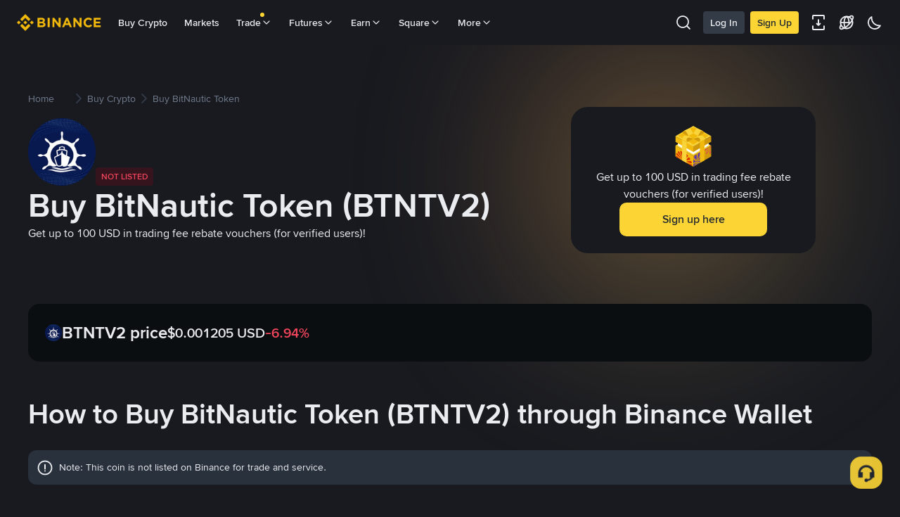

--- FILE ---
content_type: text/html; charset=utf-8
request_url: https://www.binance.com/en-TR/how-to-buy/bitnautic-token
body_size: 75079
content:
<!doctype html>
<html bn-lang="en-TR" lang="en-TR" dir="ltr" path-prefix="/en-TR">
<head>
  <meta name="viewport" content="width=device-width,minimum-scale=1,maximum-scale=1,initial-scale=1,user-scalable=no" data-shuvi-head="true" /><meta charset="utf-8" data-shuvi-head="true" /><title data-shuvi-head="true">Buy BitNautic Token: Easy How to Buy BTNTV2 Guide</title><meta name="description" content="Discover how to buy BitNautic Token with credit cards, Web3 and more. Compare best methods to buy BTNTV2 on DEX and others." data-shuvi-head="true" /><meta property="og:url" content="https://www.binance.com/en-TR/how-to-buy/bitnautic-token" data-shuvi-head="true" /><meta property="og:type" content="website" data-shuvi-head="true" /><meta property="og:title" content="Buy BitNautic Token: Easy How to Buy BTNTV2 Guide" data-shuvi-head="true" /><meta property="og:site_name" data-shuvi-head="true" /><meta property="og:image" content="https://public.bnbstatic.com/static/images/common/ogImage.jpg" data-shuvi-head="true" /><meta property="twitter:title" content="Buy BitNautic Token: Easy How to Buy BTNTV2 Guide" data-shuvi-head="true" /><meta property="twitter:site" data-shuvi-head="true" /><meta property="twitter:image" content="https://public.bnbstatic.com/static/images/common/ogImage.jpg" data-shuvi-head="true" /><meta property="twitter:image:src" content="https://public.bnbstatic.com/static/images/common/ogImage.jpg" data-shuvi-head="true" /><meta property="twitter:card" content="summary_large_image" data-shuvi-head="true" /><meta http-equiv="etag" content="4f188a97566eb00d7238f2c9d2f875ef921e6331" /><meta name="msapplication-TileImage" content="https://bin.bnbstatic.com/static/images/bnb-for/brand.png" /><meta name="apple-mobile-web-app-status-bar-style" content="black" data-shuvi-head="true" /><meta name="apple-mobile-web-app-capable" content="yes" data-shuvi-head="true" /><meta name="format-detection" content="email=no" data-shuvi-head="true" /><link rel="preconnect" href="https://bin.bnbstatic.com" crossorigin="anonymous" /><link rel="preconnect" href="https://public.bnbstatic.com" crossorigin="anonymous" /><link rel="preload" as="fetch" href="https://bin.bnbstatic.com/api/i18n/-/web/cms/en-TR/exchange-seo-ui" crossorigin="anonymous" fetchpriority="low" /><link rel="preload" as="script" href="https://public.bnbstatic.com/unpkg/essential/essential@0.3.64.js" /><link rel="preload" as="script" href="https://public.bnbstatic.com/unpkg/vendor/vendor.umd.0.0.13.production.min.18.2.0.js" /><link rel="preload" as="image" href="https://s2.coinmarketcap.com/static/img/coins/128x128/3621.png" data-shuvi-head="true" /><link rel="preload" href="https://bin.bnbstatic.com/static/chunks/3539.2e757f2d.js" as="script" /><link rel="preload" href="https://bin.bnbstatic.com/static/chunks/7049.106394a5.js" as="script" /><link rel="preload" href="https://bin.bnbstatic.com/static/chunks/7324.34c28da6.js" as="script" /><link rel="preload" href="https://bin.bnbstatic.com/static/chunks/6387.253c4483.js" as="script" /><link rel="preload" href="https://bin.bnbstatic.com/static/chunks/6009.92812437.js" as="script" /><link rel="preload" href="https://bin.bnbstatic.com/static/chunks/962.e1deba62.js" as="script" /><link rel="preload" href="https://bin.bnbstatic.com/static/chunks/4241.69fd1e33.js" as="script" /><link rel="preload" href="https://bin.bnbstatic.com/static/chunks/8463.10b8ede4.js" as="script" /><link rel="preload" href="https://bin.bnbstatic.com/static/chunks/7448.0e9be88d.js" as="script" /><link rel="preload" href="https://bin.bnbstatic.com/static/chunks/1515.16afc108.js" as="script" /><link rel="preload" href="https://bin.bnbstatic.com/static/chunks/layout-39f3.b74bcf8a.js" as="script" /><link rel="preload" href="https://bin.bnbstatic.com/static/chunks/677.c61e578b.js" as="script" /><link rel="preload" href="https://bin.bnbstatic.com/static/chunks/1349.1328cfe5.js" as="script" /><link rel="preload" href="https://bin.bnbstatic.com/static/chunks/603.1b4170aa.js" as="script" /><link rel="preload" href="https://bin.bnbstatic.com/static/chunks/8329.5dd2ee81.js" as="script" /><link rel="preload" href="https://bin.bnbstatic.com/static/chunks/795.7f40e8ad.js" as="script" /><link rel="preload" href="https://bin.bnbstatic.com/static/chunks/9187.f468f020.js" as="script" /><link rel="preload" href="https://bin.bnbstatic.com/static/chunks/9086.e8367ec5.js" as="script" /><link rel="preload" href="https://bin.bnbstatic.com/static/chunks/5704.6959a854.js" as="script" /><link rel="preload" href="https://bin.bnbstatic.com/static/chunks/9064.51e5e2e6.js" as="script" /><link rel="preload" href="https://bin.bnbstatic.com/static/chunks/4248.ce315732.js" as="script" /><link rel="preload" href="https://bin.bnbstatic.com/static/chunks/page-1f92.9af53532.js" as="script" /><link rel="preload" as="script" href="https://bin.bnbstatic.com/static/configs/newbase/common-widget-icon.js" /><link rel="preload" as="script" href="https://public.bnbstatic.com/unpkg/themis/themis@0.0.39.js" /><link rel="preload" as="script" href="https://public.bnbstatic.com/unpkg/common-widget/vendor@1.4.28.min.js" /><link rel="preload" as="script" href="https://public.bnbstatic.com/unpkg/common-widget/utils@1.4.28.min.js" /><link rel="preload" as="script" href="https://public.bnbstatic.com/unpkg/common-widget/data@1.4.28.min.js" /><link rel="preload" as="script" href="https://public.bnbstatic.com/unpkg/common-widget/common@1.4.28.min.js" /><link rel="preload" as="script" href="https://bin.bnbstatic.com/static/webpack-runtime.a32d5c63.js" /><link rel="preload" as="script" href="https://bin.bnbstatic.com/static/main.e2a02b10.js" /><link rel="preload" as="script" href="https://public.bnbstatic.com/unpkg/config/remote-config.js" /><link rel="preload" as="script" href="https://bin.bnbstatic.com/static/js/common-widget/common-widget-render-control@0.0.1.js" /><link rel="shortcut icon" href="https://bin.bnbstatic.com/static/images/common/favicon.ico" /><link rel="apple-touch-icon" href="https://bin.bnbstatic.com/static/images/bnb-for/brand.png" /><link rel="icon" href="https://bin.bnbstatic.com/static/images/bnb-for/brand.png" /><link rel="alternate" hreflang="es-NI" href="https://www.binance.com/es-LA/how-to-buy/bitnautic-token" /><link rel="alternate" hreflang="pl" href="https://www.binance.com/pl/how-to-buy/bitnautic-token" /><link rel="alternate" hreflang="es-VI" href="https://www.binance.com/es/how-to-buy/bitnautic-token" /><link rel="alternate" hreflang="es-VG" href="https://www.binance.com/es/how-to-buy/bitnautic-token" /><link rel="alternate" hreflang="es-MX" href="https://www.binance.com/es-MX/how-to-buy/bitnautic-token" /><link rel="alternate" hreflang="fr-MG" href="https://www.binance.com/fr-AF/how-to-buy/bitnautic-token" /><link rel="alternate" hreflang="es-VE" href="https://www.binance.com/es-LA/how-to-buy/bitnautic-token" /><link rel="alternate" hreflang="kk-KZ" href="https://www.binance.com/kk-KZ/how-to-buy/bitnautic-token" /><link rel="alternate" hreflang="es-ES" href="https://www.binance.com/es/how-to-buy/bitnautic-token" /><link rel="alternate" hreflang="ar-BH" href="https://www.binance.com/ar-BH/how-to-buy/bitnautic-token" /><link rel="alternate" hreflang="es-VC" href="https://www.binance.com/es/how-to-buy/bitnautic-token" /><link rel="alternate" hreflang="es-UY" href="https://www.binance.com/es-LA/how-to-buy/bitnautic-token" /><link rel="alternate" hreflang="es-MQ" href="https://www.binance.com/es-LA/how-to-buy/bitnautic-token" /><link rel="alternate" hreflang="pt-BR" href="https://www.binance.com/pt-BR/how-to-buy/bitnautic-token" /><link rel="alternate" hreflang="en-TR" href="https://www.binance.com/en-TR/how-to-buy/bitnautic-token" /><link rel="alternate" hreflang="es-MS" href="https://www.binance.com/es-LA/how-to-buy/bitnautic-token" /><link rel="alternate" hreflang="es-MF" href="https://www.binance.com/es-LA/how-to-buy/bitnautic-token" /><link rel="alternate" hreflang="lo-LA" href="https://www.binance.com/lo-LA/how-to-buy/bitnautic-token" /><link rel="alternate" hreflang="fr-CM" href="https://www.binance.com/fr-AF/how-to-buy/bitnautic-token" /><link rel="alternate" hreflang="fr-CI" href="https://www.binance.com/fr-AF/how-to-buy/bitnautic-token" /><link rel="alternate" hreflang="fr-CF" href="https://www.binance.com/fr-AF/how-to-buy/bitnautic-token" /><link rel="alternate" hreflang="fr-CG" href="https://www.binance.com/fr-AF/how-to-buy/bitnautic-token" /><link rel="alternate" hreflang="fr-ST" href="https://www.binance.com/fr-AF/how-to-buy/bitnautic-token" /><link rel="alternate" hreflang="fr-CD" href="https://www.binance.com/fr-AF/how-to-buy/bitnautic-token" /><link rel="alternate" hreflang="si-LK" href="https://www.binance.com/si-LK/how-to-buy/bitnautic-token" /><link rel="alternate" hreflang="fr-KM" href="https://www.binance.com/fr-AF/how-to-buy/bitnautic-token" /><link rel="alternate" hreflang="en-KZ" href="https://www.binance.com/en-KZ/how-to-buy/bitnautic-token" /><link rel="alternate" hreflang="es-DO" href="https://www.binance.com/es-LA/how-to-buy/bitnautic-token" /><link rel="alternate" hreflang="fr" href="https://www.binance.com/fr/how-to-buy/bitnautic-token" /><link rel="alternate" hreflang="es-DM" href="https://www.binance.com/es-LA/how-to-buy/bitnautic-token" /><link rel="alternate" hreflang="ar-AE" href="https://www.binance.com/ar-AE/how-to-buy/bitnautic-token" /><link rel="alternate" hreflang="fr-TG" href="https://www.binance.com/fr-AF/how-to-buy/bitnautic-token" /><link rel="alternate" hreflang="fr-TF" href="https://www.binance.com/fr-AF/how-to-buy/bitnautic-token" /><link rel="alternate" hreflang="az-AZ" href="https://www.binance.com/az-AZ/how-to-buy/bitnautic-token" /><link rel="alternate" hreflang="fr-TD" href="https://www.binance.com/fr-AF/how-to-buy/bitnautic-token" /><link rel="alternate" hreflang="es-PA" href="https://www.binance.com/es-LA/how-to-buy/bitnautic-token" /><link rel="alternate" hreflang="vi" href="https://www.binance.com/vi/how-to-buy/bitnautic-token" /><link rel="alternate" hreflang="en-NZ" href="https://www.binance.com/en-NZ/how-to-buy/bitnautic-token" /><link rel="alternate" hreflang="es-PE" href="https://www.binance.com/es-LA/how-to-buy/bitnautic-token" /><link rel="alternate" hreflang="es" href="https://www.binance.com/es/how-to-buy/bitnautic-token" /><link rel="alternate" hreflang="es-GP" href="https://www.binance.com/es-LA/how-to-buy/bitnautic-token" /><link rel="alternate" hreflang="fr-GA" href="https://www.binance.com/fr-AF/how-to-buy/bitnautic-token" /><link rel="alternate" hreflang="en" href="https://www.binance.com/en/how-to-buy/bitnautic-token" /><link rel="alternate" hreflang="es-GT" href="https://www.binance.com/es-LA/how-to-buy/bitnautic-token" /><link rel="alternate" hreflang="el" href="https://www.binance.com/el/how-to-buy/bitnautic-token" /><link rel="alternate" hreflang="en-NG" href="https://www.binance.com/en-NG/how-to-buy/bitnautic-token" /><link rel="alternate" hreflang="es-GD" href="https://www.binance.com/es-LA/how-to-buy/bitnautic-token" /><link rel="alternate" hreflang="fr-ML" href="https://www.binance.com/fr-AF/how-to-buy/bitnautic-token" /><link rel="alternate" hreflang="lv" href="https://www.binance.com/lv/how-to-buy/bitnautic-token" /><link rel="alternate" hreflang="fr-NE" href="https://www.binance.com/fr-AF/how-to-buy/bitnautic-token" /><link rel="alternate" hreflang="uk-UA" href="https://www.binance.com/uk-UA/how-to-buy/bitnautic-token" /><link rel="alternate" hreflang="de" href="https://www.binance.com/de/how-to-buy/bitnautic-token" /><link rel="alternate" hreflang="es-BB" href="https://www.binance.com/es-LA/how-to-buy/bitnautic-token" /><link rel="alternate" hreflang="da-DK" href="https://www.binance.com/da-DK/how-to-buy/bitnautic-token" /><link rel="alternate" hreflang="es-AR" href="https://www.binance.com/es-AR/how-to-buy/bitnautic-token" /><link rel="alternate" hreflang="es-AW" href="https://www.binance.com/es-LA/how-to-buy/bitnautic-token" /><link rel="alternate" hreflang="cs" href="https://www.binance.com/cs/how-to-buy/bitnautic-token" /><link rel="alternate" hreflang="fr-YT" href="https://www.binance.com/fr-AF/how-to-buy/bitnautic-token" /><link rel="alternate" hreflang="sv" href="https://www.binance.com/sv/how-to-buy/bitnautic-token" /><link rel="alternate" hreflang="es-AI" href="https://www.binance.com/es-LA/how-to-buy/bitnautic-token" /><link rel="alternate" hreflang="es-AG" href="https://www.binance.com/es-LA/how-to-buy/bitnautic-token" /><link rel="alternate" hreflang="fr-GQ" href="https://www.binance.com/fr-AF/how-to-buy/bitnautic-token" /><link rel="alternate" hreflang="sl" href="https://www.binance.com/sl/how-to-buy/bitnautic-token" /><link rel="alternate" hreflang="fr-GN" href="https://www.binance.com/fr-AF/how-to-buy/bitnautic-token" /><link rel="alternate" hreflang="sk" href="https://www.binance.com/sk/how-to-buy/bitnautic-token" /><link rel="alternate" hreflang="es-HT" href="https://www.binance.com/es-LA/how-to-buy/bitnautic-token" /><link rel="alternate" hreflang="es-PY" href="https://www.binance.com/es-LA/how-to-buy/bitnautic-token" /><link rel="alternate" hreflang="ru-KZ" href="https://www.binance.com/ru-KZ/how-to-buy/bitnautic-token" /><link rel="alternate" hreflang="es-PR" href="https://www.binance.com/es-LA/how-to-buy/bitnautic-token" /><link rel="alternate" hreflang="bg" href="https://www.binance.com/bg/how-to-buy/bitnautic-token" /><link rel="alternate" hreflang="ru" href="https://www.binance.com/ru/how-to-buy/bitnautic-token" /><link rel="alternate" hreflang="es-HN" href="https://www.binance.com/es-LA/how-to-buy/bitnautic-token" /><link rel="alternate" hreflang="fr-GW" href="https://www.binance.com/fr-AF/how-to-buy/bitnautic-token" /><link rel="alternate" hreflang="ro" href="https://www.binance.com/ro/how-to-buy/bitnautic-token" /><link rel="alternate" hreflang="es-TT" href="https://www.binance.com/es-LA/how-to-buy/bitnautic-token" /><link rel="alternate" hreflang="fr-BJ" href="https://www.binance.com/fr-AF/how-to-buy/bitnautic-token" /><link rel="alternate" hreflang="es-CW" href="https://www.binance.com/es-LA/how-to-buy/bitnautic-token" /><link rel="alternate" hreflang="es-CU" href="https://www.binance.com/es-LA/how-to-buy/bitnautic-token" /><link rel="alternate" hreflang="fr-BF" href="https://www.binance.com/fr-AF/how-to-buy/bitnautic-token" /><link rel="alternate" hreflang="es-LC" href="https://www.binance.com/es-LA/how-to-buy/bitnautic-token" /><link rel="alternate" hreflang="ar" href="https://www.binance.com/ar/how-to-buy/bitnautic-token" /><link rel="alternate" hreflang="fr-SN" href="https://www.binance.com/fr-AF/how-to-buy/bitnautic-token" /><link rel="alternate" hreflang="es-CL" href="https://www.binance.com/es-LA/how-to-buy/bitnautic-token" /><link rel="alternate" hreflang="it" href="https://www.binance.com/it/how-to-buy/bitnautic-token" /><link rel="alternate" hreflang="en-BH" href="https://www.binance.com/en-BH/how-to-buy/bitnautic-token" /><link rel="alternate" hreflang="ru-UA" href="https://www.binance.com/ru-UA/how-to-buy/bitnautic-token" /><link rel="alternate" hreflang="es-TC" href="https://www.binance.com/es-LA/how-to-buy/bitnautic-token" /><link rel="alternate" hreflang="es-CR" href="https://www.binance.com/es-LA/how-to-buy/bitnautic-token" /><link rel="alternate" hreflang="es-KY" href="https://www.binance.com/es-LA/how-to-buy/bitnautic-token" /><link rel="alternate" hreflang="es-SV" href="https://www.binance.com/es-LA/how-to-buy/bitnautic-token" /><link rel="alternate" hreflang="es-KN" href="https://www.binance.com/es-LA/how-to-buy/bitnautic-token" /><link rel="alternate" hreflang="es-SX" href="https://www.binance.com/es-LA/how-to-buy/bitnautic-token" /><link rel="alternate" hreflang="id" href="https://www.binance.com/id/how-to-buy/bitnautic-token" /><link rel="alternate" hreflang="en-AU" href="https://www.binance.com/en-AU/how-to-buy/bitnautic-token" /><link rel="alternate" hreflang="es-BS" href="https://www.binance.com/es-LA/how-to-buy/bitnautic-token" /><link rel="alternate" hreflang="es-BZ" href="https://www.binance.com/es-LA/how-to-buy/bitnautic-token" /><link rel="alternate" hreflang="zh-Hant" href="https://www.binance.com/zh-TC/how-to-buy/bitnautic-token" /><link rel="alternate" hreflang="zh-Hans" href="https://www.binance.com/zh-CN/how-to-buy/bitnautic-token" /><link rel="alternate" hreflang="hu" href="https://www.binance.com/hu/how-to-buy/bitnautic-token" /><link rel="alternate" hreflang="es-BL" href="https://www.binance.com/es-LA/how-to-buy/bitnautic-token" /><link rel="alternate" hreflang="es-BR" href="https://www.binance.com/es-LA/how-to-buy/bitnautic-token" /><link rel="alternate" hreflang="es-BQ" href="https://www.binance.com/es-LA/how-to-buy/bitnautic-token" /><link rel="alternate" hreflang="en-ZA" href="https://www.binance.com/en-ZA/how-to-buy/bitnautic-token" /><link rel="alternate" hreflang="en-AE" href="https://www.binance.com/en-AE/how-to-buy/bitnautic-token" /><link rel="alternate" hreflang="en-IN" href="https://www.binance.com/en-IN/how-to-buy/bitnautic-token" /><link rel="alternate" hreflang="es-JM" href="https://www.binance.com/es-LA/how-to-buy/bitnautic-token" /><link rel="alternate" hreflang="fr-RE" href="https://www.binance.com/fr-AF/how-to-buy/bitnautic-token" /><link rel="alternate" hreflang="pt" href="https://www.binance.com/pt/how-to-buy/bitnautic-token" /><link rel="alternate" hreflang="x-default" href="https://www.binance.com/en/how-to-buy/bitnautic-token" /><link rel="shortcut icon" type="image/x-icon" href="https://bin.bnbstatic.com/static/images/common/favicon.ico" data-shuvi-head="true" /><link rel="canonical" href="https://www.binance.com/en-TR/how-to-buy/bitnautic-token" data-shuvi-head="true" /><script id="OneTrust-sdk" nonce="c060caad-7522-43c6-b3fb-2c035b47d87b">(function() {const agent = typeof navigator !== 'undefined' ? navigator.userAgent : '';const REGEX_MATCH_CLIENT_TYPE = /BNC\/([0-9.]+) \(([a-zA-Z]+) ([0-9.]+)\)/;const isMiniApp = typeof window !== 'undefined' && window.__NEZHA_BRIDGE__ && !window.__NEZHA_BRIDGE__.postAction;if(REGEX_MATCH_CLIENT_TYPE.test(agent) || isMiniApp){return null;}// Check if SSR scripts already exist (from generateOneTrustScriptTemplate)// SSR scripts have IDs starting with 'ot-ssr-'if (typeof document !== 'undefined' && document.head) {var existingSSRScripts = document.head.querySelectorAll('script[id^="ot-ssr-"]');if (existingSSRScripts && existingSSRScripts.length > 0) {// SSR scripts already injected, skip client-side injectionreturn null;}}function getJSON(str) {try {return JSON.parse(str);} catch (e) {return {};}}var AutoBlockScriptMap = getJSON('{"binance.com":"https://cdn.cookielaw.org/consent/e21a0e13-40c2-48a6-9ca2-57738356cdab/OtAutoBlock.js","binance.info":"https://cdn.cookielaw.org/consent/03246444-2043-432d-afae-413a91f535e9/OtAutoBlock.js","binance.me":"https://cdn.cookielaw.org/consent/39df5304-ea83-4bd5-8550-d57bca54d95a/OtAutoBlock.js","binance.bh":"https://cdn.cookielaw.org/consent/0196a4bb-fb7b-7ae6-a24c-893547b9e467/OtAutoBlock.js"}');var SDKStubInfoMap = getJSON('{"binance.com":{"src":"https://cdn.cookielaw.org/scripttemplates/otSDKStub.js","hash":"e21a0e13-40c2-48a6-9ca2-57738356cdab"},"binance.info":{"src":"https://cdn.cookielaw.org/scripttemplates/otSDKStub.js","hash":"03246444-2043-432d-afae-413a91f535e9"},"binance.me":{"src":"https://cdn.cookielaw.org/scripttemplates/otSDKStub.js","hash":"39df5304-ea83-4bd5-8550-d57bca54d95a"}, "binance.bh":{"src":"https://cdn.cookielaw.org/scripttemplates/otSDKStub.js","hash":"0196a4bb-fb7b-7ae6-a24c-893547b9e467"}}');var domain = location.hostname.split('.').slice(-2).join('.');function isString(str) {return str && typeof str === 'string';};var AutoBlockScript = AutoBlockScriptMap[domain];var stubInfo = SDKStubInfoMap[domain] || {};var SDKStubSrc = stubInfo.src;var SDKStubHash = stubInfo.hash;var injectAutoBlock = isString(AutoBlockScript);var injectSDKStub = isString(SDKStubSrc) && isString(SDKStubHash);if (injectAutoBlock) {var script = document.createElement('script');script.src = AutoBlockScript;script.type = 'text/javascript';script.async = false;document.head.appendChild(script);}if (injectSDKStub) {var lang = document.documentElement['bn-lang'] || document.documentElement.lang;var htmlLang = lang && lang.substr(0, 2) || 'en';var script = document.createElement('script');script.src = SDKStubSrc;script.type = 'text/javascript';script.async = false;script.setAttribute('charSet', 'UTF-8');script.setAttribute('data-domain-script', SDKStubHash);script.setAttribute('data-language', htmlLang);document.head.appendChild(script);var s = document.createElement('script');s.type = 'text/javascript';s.innerHTML = 'function OptanonWrapper() {};';s.nonce = 'c060caad-7522-43c6-b3fb-2c035b47d87b';document.head.appendChild(s);var ss = document.createElement('script');ss.src = 'https://bin.bnbstatic.com/static/one-trust/onetrust-trigger.js';ss.type = 'text/javascript';script.async = false;ss.setAttribute('charSet', 'UTF-8');ss.setAttribute('data-domain-script', SDKStubHash);document.head.appendChild(ss);}}())</script><script id="Reporter-init" nonce="c060caad-7522-43c6-b3fb-2c035b47d87b">window._bn_reporter = window._bn_reporter || [];window._bn_reporter_version = '4.3.16';function reportEvent(data) {window._bn_reporter.push(data);}reportEvent({key: "init",data: {"packageName":"seo-ui","apiId":"cc1ljun9gpbp8ciciolg","apiDomain":"https://api.saasexch.com","ssr":true,"COMMIT_HEAD":"4f188a97566eb00d7238f2c9d2f875ef921e6331","pikaVersion":"0.6.14","traceId":"e7d0b0d4-b98e-4129-bb6e-491bbb42385f","analyticsId":"seo-ui,Frontend,clhh6igw94364630s30uynadwdz"}});const now = Date.now();reportEvent({key: "traceReporter",data: {name: 'PIKA_HTML_ENTRY_START',startTime: now,timestamp: now,id: 1,duration: 0,endTime: now}});window.addEventListener('error', function (event) {try {var _URL, _URL2;var target = event.target || event.srcElement;var isTarget = ['LINK', 'SCRIPT', 'IMG'].indexOf(target.nodeName) !== -1;if (!isTarget) {return;}var link = target.src || target.href;if (window.location.href.indexOf(link) === 0) {return;}var data = {event: {phost: window.location.host,ppath: window.location.pathname,host: (_URL = new URL(link)) === null || _URL === void 0 ? void 0 : _URL.host,path: (_URL2 = new URL(link)) === null || _URL2 === void 0 ? void 0 : _URL2.pathname,net_err_exist: true}};reportEvent({key: "reportMonitorEvent",data: {data: data}});} catch (e) {console.error('static resource monitor', e);}}, true);</script><script src="https://bin.bnbstatic.com/static/sw-load/cache-control-load@0.0.5.js" data-ot-ignore nonce="c060caad-7522-43c6-b3fb-2c035b47d87b"></script><script src="https://bin.bnbstatic.com/static/js/common-widget/globalthis@0.4.4.min.js" data-ot-ignore nonce="c060caad-7522-43c6-b3fb-2c035b47d87b"></script><script nonce="c060caad-7522-43c6-b3fb-2c035b47d87b">if (typeof window !== "undefined" && typeof location !== "undefined") { window.searchString = location.search; }</script><script nonce="c060caad-7522-43c6-b3fb-2c035b47d87b">!function(){try{!(t=function(){try{return document.getElementsByTagName("head")[0]}catch(e){return null}}())||~(e="undefined"!=typeof navigator?navigator.userAgent:"").indexOf(" BNC/")&&!~e.indexOf("electron")&&((e=document.createElement("style")).setAttribute("type","text/css"),e.innerHTML="#__APP_HEADER {display:none !important;} .hidden-in-bnc-app {display:none !important;}",t.appendChild(e))}catch(e){}var e,t}();</script><link rel="stylesheet" href="https://bin.bnbstatic.com/static/css/6cde01c9.css" /><link rel="stylesheet" href="https://bin.bnbstatic.com/static/css/9aaede1d.chunk.css" /><link rel="stylesheet" href="https://bin.bnbstatic.com/static/css/f5ad66b3.chunk.css" /><link rel="stylesheet" href="https://bin.bnbstatic.com/static/css/2386affb.chunk.css" /><link rel="stylesheet" href="https://bin.bnbstatic.com/static/css/581cbfc2.chunk.css" /><link rel="stylesheet" href="https://bin.bnbstatic.com/static/css/cc26b916.chunk.css" /><link rel="stylesheet" href="https://public.bnbstatic.com/unpkg/common-widget/header@1.4.28.css" /><link rel="stylesheet" href="https://public.bnbstatic.com/unpkg/common-widget/footer@1.4.28.css" /><link rel="stylesheet" href="https://public.bnbstatic.com/unpkg/common-widget/extension@1.4.28.css" /><link rel="stylesheet" href="https://public.bnbstatic.com/unpkg/common-widget/vendor@1.4.28.css" /><link rel="stylesheet" href="https://public.bnbstatic.com/unpkg/common-widget/common@1.4.28.css" /><style>body #__APP_HEADER{position:sticky;top:0;z-index:999;}</style><style id="webstudio-universal-uikit-colors" data-shuvi-head="true">body { --color-BasicBg: #181A20; background-color: var(--color-BasicBg); --color-SecondaryBg: #0B0E11; --color-Input: #29313D; --color-InputLine: #434C5A; --color-CardBg: #202630; --color-Vessel: #29313D; --color-Line: #333B47; --color-DisableBtn: #29313D; --color-DisableText: #4F5867; --color-TertiaryText: #707A8A; --color-SecondaryText: #929AA5; --color-PrimaryText: #EAECEF; color: var(--color-PrimaryText); --color-RedGreenBgText: #FFFFFF; --color-EmphasizeText: #FF693D; --color-TextOnGray: #EAECEF; --color-TextOnYellow: #202630; --color-IconNormal: #707A8A; --color-LiteBg1: #202630; --color-LiteBg2: #191A1F; --color-BtnBg: #FCD535; --color-PrimaryYellow: #F0B90B; --color-TextLink: #F0B90B; --color-TradeBg: #0B0E11; --color-TextToast: #F0B90B; --color-DepthSellBg: #35141D; --color-SellHover: #F6465D; --color-Sell: #F6465D; --color-TextSell: #F6465D; --color-DepthBuyBg: #102821; --color-BuyHover: #2EBD85; --color-Buy: #2EBD85; --color-TextBuy: #2EBD85; --color-Error: #F6465D; --color-SuccessBg: #102821; --color-Success: #2EBD85; --color-TagBg: #434C5A; --color-Grid: #333B47; --color-Placeholder: #434C5A; --color-ToastBg: #4F5867; --color-TwoColorIcon: #CACED3; --color-ErrorBg: rgba(246, 70, 93, 0.1); --color-BadgeBg: rgba(240,185,11,0.1); --color-Popup: #333B47; --color-Mask: rgba(11, 14, 17, 0.6); --color-WidgetSecondaryBg: rgba(193, 204, 219, 0.08); --color-ContainerBg: #29313D; --color-YellowAlpha01: rgba(252, 213, 53, 0.1); --color-YellowAlpha02: rgba(252, 213, 53, 0.2); --color-RedAlpha01: rgba(246, 70, 93, 0.1); --color-RedAlpha02: rgba(246, 70, 93, 0.2); --color-GreenAlpha01: rgba(46, 189, 133, 0.1); --color-GreenAlpha02: rgba(46, 189, 133, 0.2); --color-ChatBg: #1A1E25; --color-LineAlpha: rgba(193, 204, 219, 0.08); --color-WidgetPrimaryBg: rgba(122, 148, 178, 0.1); --color-ChatBubble: #29313D; --color-ChatBubble2: #2D3E59; --color-ChatInput: rgba(41, 49, 61, 0.95); --color-ChatName: #F0B90B; --color-ChatSysMsg: #1C2229; --color-ChatCard: #212731; --color-ChatCard2: #243042; --color-ChatRed: #30222B; --color-ParagraphText: #EAECEF; }</style><style id="header-footer-global-style" data-shuvi-head="true"> #__APP_SIDEBAR { display: none; width: 100%; }</style><style type="text/css" id="b-fonts">@font-face{font-family:'BinanceNova';font-display:swap;src:url('https://bin.bnbstatic.com/static/fonts/bn/BinanceNova-Light.woff2') format('woff2'),url('https://bin.bnbstatic.com/static/fonts/bn/BinanceNova-Light.otf') format('opentype');font-weight:200 300}@font-face{font-family:'BinanceNova';font-display:swap;src:url('https://bin.bnbstatic.com/static/fonts/bn/BinanceNova-Regular.woff2') format('woff2'),url('https://bin.bnbstatic.com/static/fonts/bn/BinanceNova-Regular.otf') format('opentype');font-weight:400}@font-face{font-family:'BinanceNova';font-display:swap;src:url('https://bin.bnbstatic.com/static/fonts/bn/BinanceNova-Medium.woff2') format('woff2'),url('https://bin.bnbstatic.com/static/fonts/bn/BinanceNova-Medium.otf') format('opentype');font-weight:500}@font-face{font-family:'BinanceNova';font-display:swap;src:url('https://bin.bnbstatic.com/static/fonts/bn/BinanceNova-SemiBold.woff2') format('woff2'),url('https://bin.bnbstatic.com/static/fonts/bn/BinanceNova-SemiBold.otf') format('opentype');font-weight:600}@font-face{font-family:'BinanceNova';font-display:swap;src:url('https://bin.bnbstatic.com/static/fonts/bn/BinanceNova-Bold.woff2') format('woff2'),url('https://bin.bnbstatic.com/static/fonts/bn/BinanceNova-Bold.otf') format('opentype');font-weight:700 800}@font-face{font-family:'BinanceNova';font-display:swap;src:url('https://bin.bnbstatic.com/static/fonts/bn/BinanceNova-Black.woff2') format('woff2'),url('https://bin.bnbstatic.com/static/fonts/bn/BinanceNova-Black.otf') format('opentype');font-weight:900}html body,body{font-family:BinanceNova,Arial,sans-serif!important}</style>
</head>
<body>
  <div id="__APP_TOP_PORTAL"></div><div id="__APP_HEADER"><div class="_CWC"><div class="theme-root dark _CWC common-widget-provider"><header class="header-container hidden-in-bnc-app common-widget-css_wrap theme-root bg1 dark-color"><div class="header-leftside menu-aim-enabled"><a class="logo-link" href="https://www.binance.com/en-TR"><img height="64" src="[data-uri]"/></a><div class="header-menu-item rwd-1024-hide-flex"><a class="header-menu-item_view typography-Subtitle4" id="ba-tableMarkets" href="https://www.binance.com/en-TR/markets/overview">Markets</a></div><div class="header-menu-item header-dropdown-menu rwd-1024-hide-flex header-menu-align_frist"><span id="ba-trade" class="header-menu-item_view typography-Subtitle4">Trade<svg class="bn-svg header-menu-item_dropdown-icon" viewBox="0 0 24 24" xmlns="http://www.w3.org/2000/svg"><path d="M11.432 15.698a.9.9 0 001.205-.061l6-6 .061-.069a.9.9 0 00-1.266-1.266l-.069.061L12 13.727 6.637 8.363a.9.9 0 00-1.274 1.274l6 6 .069.061z" fill="currentColor"></path></svg></span></div><div class="header-menu-item header-dropdown-menu rwd-1024-hide-flex center"><a class="header-menu-item_view typography-Subtitle4" id="ba-Square" href="https://www.binance.com/en-TR/square">Square<svg class="bn-svg header-menu-item_dropdown-icon" viewBox="0 0 24 24" xmlns="http://www.w3.org/2000/svg"><path d="M11.432 15.698a.9.9 0 001.205-.061l6-6 .061-.069a.9.9 0 00-1.266-1.266l-.069.061L12 13.727 6.637 8.363a.9.9 0 00-1.274 1.274l6 6 .069.061z" fill="currentColor"></path></svg></a></div></div></header><div class="header-global-js-top-alert"><div class="header-global-js-top-alert__inner" id="header_global_js_wxgy34nj"></div></div></div></div></div><div id="__APP"><div class="theme-root dark" style="--color-BasicBg:#181A20;--color-SecondaryBg:#0B0E11;--color-Input:#29313D;--color-InputLine:#434C5A;--color-CardBg:#202630;--color-Vessel:#29313D;--color-Line:#333B47;--color-DisableBtn:#29313D;--color-DisableText:#4F5867;--color-TertiaryText:#707A8A;--color-SecondaryText:#929AA5;--color-PrimaryText:#EAECEF;--color-RedGreenBgText:#FFFFFF;--color-EmphasizeText:#FF693D;--color-TextOnGray:#EAECEF;--color-TextOnYellow:#202630;--color-IconNormal:#707A8A;--color-LiteBg1:#202630;--color-LiteBg2:#191A1F;--color-BtnBg:#FCD535;--color-PrimaryYellow:#F0B90B;--color-TextLink:#F0B90B;--color-TradeBg:#0B0E11;--color-TextToast:#F0B90B;--color-DepthSellBg:#35141D;--color-SellHover:#F6465D;--color-Sell:#F6465D;--color-TextSell:#F6465D;--color-DepthBuyBg:#102821;--color-BuyHover:#2EBD85;--color-Buy:#2EBD85;--color-TextBuy:#2EBD85;--color-Error:#F6465D;--color-SuccessBg:#102821;--color-Success:#2EBD85;--color-TagBg:#434C5A;--color-Grid:#333B47;--color-Placeholder:#434C5A;--color-ToastBg:#4F5867;--color-TwoColorIcon:#CACED3;--color-ErrorBg:rgba(246, 70, 93, 0.1);--color-BadgeBg:rgba(240,185,11,0.1);--color-Popup:#333B47;--color-Mask:rgba(11, 14, 17, 0.6);--color-WidgetSecondaryBg:rgba(193, 204, 219, 0.08);--color-ContainerBg:#29313D;--color-YellowAlpha01:rgba(252, 213, 53, 0.1);--color-YellowAlpha02:rgba(252, 213, 53, 0.2);--color-RedAlpha01:rgba(246, 70, 93, 0.1);--color-RedAlpha02:rgba(246, 70, 93, 0.2);--color-GreenAlpha01:rgba(46, 189, 133, 0.1);--color-GreenAlpha02:rgba(46, 189, 133, 0.2);--color-ChatBg:#1A1E25;--color-LineAlpha:rgba(193, 204, 219, 0.08);--color-WidgetPrimaryBg:rgba(122, 148, 178, 0.1);--color-ChatBubble:#29313D;--color-ChatBubble2:#2D3E59;--color-ChatInput:rgba(41, 49, 61, 0.95);--color-ChatName:#F0B90B;--color-ChatSysMsg:#1C2229;--color-ChatCard:#212731;--color-ChatCard2:#243042;--color-ChatRed:#30222B;--color-ParagraphText:#EAECEF"><style data-emotion-css="1wcxyu5">html{-webkit-scroll-behavior:smooth;-moz-scroll-behavior:smooth;-ms-scroll-behavior:smooth;scroll-behavior:smooth;}body{overflow-x:hidden;min-height:100vh;-ms-overflow-style:none;-webkit-overflow-scrolling:touch;}#__APP{height:auto !important;width:100%;}div{-webkit-tap-highlight-color:rgba(0,0,0,0);}a,a:active,a:visited{-webkit-text-decoration:none;text-decoration:none;}input{font-family:inherit;}input::-webkit-input-placeholder{font-style:normal;}input::-moz-placeholder{font-style:normal;}input:-ms-input-placeholder{font-style:normal;}input::placeholder{font-style:normal;}::-webkit-scrollbar{width:4px;height:4px;}::-webkit-scrollbar-track{border-radius:0;background:rgba(0,0,0,0.05);}::-webkit-scrollbar-thumb{background:rgba(0,0,0,0.1);}@-webkit-keyframes fade-in{from{opacity:0;-webkit-transform:translateY(-10px);-ms-transform:translateY(-10px);transform:translateY(-10px);}to{opacity:1;-webkit-transform:translateY(0);-ms-transform:translateY(0);transform:translateY(0);}}@keyframes fade-in{from{opacity:0;-webkit-transform:translateY(-10px);-ms-transform:translateY(-10px);transform:translateY(-10px);}to{opacity:1;-webkit-transform:translateY(0);-ms-transform:translateY(0);transform:translateY(0);}}.animate-fade-in{-webkit-animation:fade-in 0.4s ease-out;animation:fade-in 0.4s ease-out;}</style><style data-emotion-css="1so35hn">body{color:var(--color-PrimaryText);background-color:var(--color-BasicBg);}.bn-mask-body{width:100%;}.chat-container{color:var(--color-LiteBg1);}</style><div class="how-to-buy-coin"><article class="bg-BasicBg w-full relative px-4 py-4 md:px-12 lg:max-w-[1200px] lg:mx-auto lg:pt-16 lg:px-6 xl:px-0 md:pb-12 lg:pb-[72px]"><div class="banner-bg-mask"></div><div class="bn-flex flex-col gap-y-8 md:gap-y-12"><div role="navigation" aria-label="breadcrumb" itemscope="" itemType="https://schema.org/BreadcrumbList" class="bn-breadcrumb seo-breadcrumb"><div itemProp="itemListElement" itemscope="" itemType="https://schema.org/ListItem" class="bn-breadcrumb-item text-TertiaryText hover:!text-TextLink hover:!font-normal"><a href="https://www.binance.com/en-TR" itemscope="" itemType="https://schema.org/WebPage" itemProp="item" itemID="https://www.binance.com/en-TR" class="text-[inherit]"><span itemProp="name">Home</span></a><meta itemProp="position" content="1"/></div><div role="presentation" aria-hidden="true" class="bn-breadcrumb-separator"><svg fill="Line" viewBox="0 0 24 24" xmlns="http://www.w3.org/2000/svg" class="bn-svg"><path d="M15.698 12.568a.9.9 0 00-.061-1.205l-6-6-.069-.061a.9.9 0 00-1.266 1.266l.061.069L13.727 12l-5.364 5.363a.9.9 0 001.274 1.274l6-6 .061-.069z" fill="currentColor"></path></svg></div><div itemProp="itemListElement" itemscope="" itemType="https://schema.org/ListItem" class="bn-breadcrumb-item text-TertiaryText hover:!text-TextLink hover:!font-normal"><a href="https://www.binance.com/en-TR/how-to-buy/all-coins" itemscope="" itemType="https://schema.org/WebPage" itemProp="item" itemID="https://www.binance.com/en-TR/how-to-buy/all-coins" class="text-[inherit]"><span itemProp="name">Buy Crypto</span></a><meta itemProp="position" content="2"/></div><div role="presentation" aria-hidden="true" class="bn-breadcrumb-separator"><svg fill="Line" viewBox="0 0 24 24" xmlns="http://www.w3.org/2000/svg" class="bn-svg"><path d="M15.698 12.568a.9.9 0 00-.061-1.205l-6-6-.069-.061a.9.9 0 00-1.266 1.266l.061.069L13.727 12l-5.364 5.363a.9.9 0 001.274 1.274l6-6 .061-.069z" fill="currentColor"></path></svg></div><div itemProp="itemListElement" itemscope="" itemType="https://schema.org/ListItem" class="bn-breadcrumb-item text-PrimaryText cursor-text font-semibold"><span itemscope="" itemType="https://schema.org/WebPage" itemProp="item" class="text-[inherit]"><span itemProp="name">Buy BitNautic Token</span></span><meta itemProp="position" content="3"/></div></div><div class="bn-flex flex-col gap-y-6 relative md:flex-row md:items-center md:justify-between md:gap-x-8 lg:max-w-[1120px] lg:gap-x-[100px]"><div class="bn-flex flex-col gap-3 z-10 md:flex-grow"><div class="bn-flex items-end gap-3"><img role="img" aria-label="image" alt="BitNautic Token logo" width="40" height="40" class="bn-lazy-img flex-none w-10 h-10 rounded-full md:w-16 md:h-16 lg:w-24 lg:h-24" src="https://s2.coinmarketcap.com/static/img/coins/128x128/3621.png" data-src="https://s2.coinmarketcap.com/static/img/coins/128x128/3621.png"/><div class="flex items-center justify-center bg-DepthSellBg text-Error t-caption0 uppercase text-center px-[5px] py-[2px] min-w-20 rounded-sm md:px-2 md:py-1 md:rounded">Not listed</div></div><h1 itemProp="name" class="inline-flex items-center gap-2 my-0 text-PrimaryText t-headline2 lg:t-title2"><span>Buy BitNautic Token (BTNTV2)</span></h1><div class="hidden md:block md:space-y-4"><div class="text-PrimaryText t-body2 invisible">Get up to 100 USD in trading fee rebate vouchers (for verified users)!</div></div></div><div class="bn-flex flex-col gap-y-3 md:gap-y-4 md:bg-BasicBg md:items-center md:px-4 md:py-6 md:rounded-3xl md:w-[316px] md:flex-none lg:w-[348px]"><img alt="Get up to 100 USD in trading fee rebate vouchers (for verified users)!" loading="lazy" width="48" height="48" class="hidden md:block md:w-16 md:h-16" style="max-width:100%;visibility:hidden"/><div class="text-PrimaryText text-left t-body2 md:text-center">Get up to 100 USD in trading fee rebate vouchers (for verified users)!</div><a class="bn-balink bn-button w-full h-12 max-w-[210px] px-8 rounded-[10px]" href="https://accounts.binance.com/en-TR/register?return_to=&amp;registerChannel=SEO_page" role="button">Sign up here</a></div></div></div></article><article class="bn-flex main-content-wrapper bg-BasicBg flex-col px-4 gap-y-6 mb-6 md:px-12 md:gap-y-[72px] lg:gap-y-24 lg:px-6 lg:mb-[72px] lg:bg-[transparent] xl:px-0"><section class="bn-flex flex-col gap-y-3 mt-6 md:mt-12 lg:mt-0 lg:gap-y-4"><div class="bn-flex flex-col gap-y-2.5 bg-SecondaryBg p-4 rounded-2xl md:p-6"><div class="bn-flex items-start gap-x-2.5 md:items-center"><img alt="BitNautic Token price" loading="lazy" width="24" height="24" class="w-6 h-6 rounded-full" style="max-width:100%;visibility:hidden"/><div class="bn-flex flex-col items-start gap-y-1 md:flex-row md:items-center md:gap-x-3 lg:gap-x-6"><div class="text-PrimaryText t-subtitle1 md:t-headline5 lg:t-headline4"><a class="text-PrimaryText no-underline" href="https://www.binance.com/en-TR/price/bitnautic-token">BTNTV2 price</a></div><div class="bn-flex items-end gap-x-1 t-subtitle3 md:t-subtitle6 lg:t-subtitle4"><div class="text-PrimaryText">$0.001205<!-- --> <!-- -->USD</div><div class="text-Sell">-6.94%</div></div></div></div></div></section><section itemscope="" itemType="https://schema.org/HowTo" class="py-6 space-y-6 md:space-y-8 lg:space-y-10"><div class="bn-flex flex-col gap-y-3 md:gap-y-4 lg:gap-y-6"><h1 itemProp="name" class="t-headline5 text-PrimaryText md:t-headline2 lg:t-headline1">How to Buy BitNautic Token (BTNTV2) through Binance Wallet</h1><div role="alert" class="bn-notification bn-notification__secondary data-size-middle"><svg class="bn-svg bn-notification-prefix w-6 h-6 text-PrimaryText" viewBox="0 0 24 24" xmlns="http://www.w3.org/2000/svg"><path d="M12 1.6c5.744 0 10.4 4.656 10.4 10.4 0 5.744-4.656 10.4-10.4 10.4-5.744 0-10.4-4.656-10.4-10.4C1.6 6.256 6.256 1.6 12 1.6zm0 1.8A8.6 8.6 0 003.4 12a8.6 8.6 0 008.6 8.6 8.6 8.6 0 008.6-8.6A8.6 8.6 0 0012 3.4zm0 12.1a1 1 0 110 2 1 1 0 010-2zm0-8.7a.9.9 0 01.9.9v6a.9.9 0 01-1.8 0v-6a.9.9 0 01.9-.9z" fill="currentColor"></path></svg><div class="bn-notification-content"><div class="bn-notification-content-message"><div class="t-body2 text-PrimaryText px-2 md:t-body3">Note: This coin is not listed on Binance for trade and service.</div></div></div></div></div><div itemProp="description" class="text-SecondaryText t-body2">In this guide, we’ll show you how to buy BitNautic Token using the Binance Web3 Wallet.<br/>The Binance Web3 Wallet lets you connect to decentralized exchanges (DEXs) and swap thousands of tokens securely. Since BitNautic Token isn’t available on the Binance Exchange (CEX), you’ll need to use the Web3 Wallet and a DEX to buy it.</div><div class="bn-flex how-to-buy-coin__unlisted-steps flex-col gap-y-8 mb-12 lg:mb-20"><div itemProp="step" itemscope="" itemType="https://schema.org/HowToStep" class="bn-flex flex-col"><meta itemProp="position" content="1"/><h3 class="flex flex-1 items-center justify-between t-subtitle1 text-PrimaryText transition-all cursor-pointer [&amp;[data-state=open]&gt;svg]:rotate-180 pt-0 pb-0 gap-x-1 [&amp;[data-state=open]&gt;svg]:transform-none" data-state="open"><div class="bn-flex items-center gap-x-4"><div class="bn-flex flex justify-center items-center w-5 h-5 bg-PrimaryText rounded rotate-45"><span class="text-BasicBg font-semibold -rotate-45">1</span></div><div class="bn-flex flex-grow"><link itemProp="url" href="https://www.binance.com/en-TR/price/bitnautic-token#step1"/><div itemProp="name" class="t-subtitle2 text-PrimaryText md:t-subtitle4">Create a free Binance Exchange account</div></div></div><div class="relative shrink-0 basis-4 h-4 md:basis-5 md:h-5"><svg class="bn-svg absolute w-4 h-4 text-TwoColorIcon md:w-5 md:h-5" viewBox="0 0 24 24" xmlns="http://www.w3.org/2000/svg"><path d="M19.5 11.1l.092.005a.9.9 0 010 1.79l-.092.005h-15a.9.9 0 010-1.8h15z" fill="currentColor"></path></svg><svg class="bn-svg absolute top-0 left-0 w-4 h-4 text-TwoColorIcon transition-transform duration-200 md:w-5 md:h-5 rotate-0" viewBox="0 0 24 24" xmlns="http://www.w3.org/2000/svg"><path d="M19.5 11.1l.092.005a.9.9 0 010 1.79l-.092.005h-15a.9.9 0 010-1.8h15z" fill="currentColor"></path></svg></div></h3><div itemProp="itemListElement" itemscope="" itemType="https://schema.org/HowToDirection" style="overflow:hidden;transition:height 0.2s ease-in-out"><div itemProp="text" class="t-body1 [&amp;&gt;a]:text-TextLink md:t-body2 mt-3 pt-0 pb-0 t-body2 text-SecondaryText"><div class="bn-flex flex-col gap-y-2"><div>To get started, create an account on Binance</div><ul class="list-inside ps-4"><li>Download and register via the <a class="bn-balink text-TextLink underline" href="/en-TR/support/faq/360042718372" role="link">Binance App</a>.</li><li>Download and register via the <a class="bn-balink text-TextLink underline" href="/en-TR/support/faq/08f314ad219e45fc9b7a27b67801a5c4" role="link">website using your email and mobile number</a>.</li><li>Complete identity verification (KYC) to unlock all features.</li></ul></div></div></div></div><div itemProp="step" itemscope="" itemType="https://schema.org/HowToStep" class="bn-flex flex-col"><meta itemProp="position" content="2"/><h3 class="flex flex-1 items-center justify-between t-subtitle1 text-PrimaryText transition-all cursor-pointer [&amp;[data-state=open]&gt;svg]:rotate-180 pt-0 pb-0 gap-x-1 [&amp;[data-state=open]&gt;svg]:transform-none" data-state="closed"><div class="bn-flex items-center gap-x-4"><div class="bn-flex flex justify-center items-center w-5 h-5 bg-PrimaryText rounded rotate-45"><span class="text-BasicBg font-semibold -rotate-45">2</span></div><div class="bn-flex flex-grow"><link itemProp="url" href="https://www.binance.com/en-TR/price/bitnautic-token#step2"/><div itemProp="name" class="t-subtitle2 text-PrimaryText md:t-subtitle4">Set up your Binance Wallet</div></div></div><div class="relative shrink-0 basis-4 h-4 md:basis-5 md:h-5"><svg class="bn-svg absolute w-4 h-4 text-TwoColorIcon md:w-5 md:h-5" viewBox="0 0 24 24" xmlns="http://www.w3.org/2000/svg"><path d="M19.5 11.1l.092.005a.9.9 0 010 1.79l-.092.005h-15a.9.9 0 010-1.8h15z" fill="currentColor"></path></svg><svg class="bn-svg absolute top-0 left-0 w-4 h-4 text-TwoColorIcon transition-transform duration-200 md:w-5 md:h-5 rotate-90" viewBox="0 0 24 24" xmlns="http://www.w3.org/2000/svg"><path d="M19.5 11.1l.092.005a.9.9 0 010 1.79l-.092.005h-15a.9.9 0 010-1.8h15z" fill="currentColor"></path></svg></div></h3><div itemProp="itemListElement" itemscope="" itemType="https://schema.org/HowToDirection" style="overflow:hidden;height:0;transition:height 0.2s ease-in-out"><div itemProp="text" class="t-body1 [&amp;&gt;a]:text-TextLink md:t-body2 mt-3 pt-0 pb-0 t-body2 text-SecondaryText">The Web3 Wallet is built into the Binance App. Here’s how to set it up: <ul class="list-inside ps-4 my-1.5">   <li class="">Open the Binance App and go to Wallet &gt; Web3 Wallet.</li> <li class="">Tap Create Wallet. <a href="/en-TR/support/faq/detail/048ee79532494c03918dc4004214ad11" class="text-TextLink underline">Follow our guide</a>     for more detailed instructions.</li> <li class="">Write down your recovery phrase and keep it safe. (This is the only way to restore your wallet if you lose     access.)</li> <li class="">If you already have a wallet, you can import it instead.</li> </ul> Now your wallet is ready, but you’ll need to add funds before buying BitNautic Token (BTNTV2).</div></div></div><div itemProp="step" itemscope="" itemType="https://schema.org/HowToStep" class="bn-flex flex-col"><meta itemProp="position" content="3"/><h3 class="flex flex-1 items-center justify-between t-subtitle1 text-PrimaryText transition-all cursor-pointer [&amp;[data-state=open]&gt;svg]:rotate-180 pt-0 pb-0 gap-x-1 [&amp;[data-state=open]&gt;svg]:transform-none" data-state="closed"><div class="bn-flex items-center gap-x-4"><div class="bn-flex flex justify-center items-center w-5 h-5 bg-PrimaryText rounded rotate-45"><span class="text-BasicBg font-semibold -rotate-45">3</span></div><div class="bn-flex flex-grow"><link itemProp="url" href="https://www.binance.com/en-TR/price/bitnautic-token#step3"/><div itemProp="name" class="t-subtitle2 text-PrimaryText md:t-subtitle4">Buy a stablecoin as your base currency</div></div></div><div class="relative shrink-0 basis-4 h-4 md:basis-5 md:h-5"><svg class="bn-svg absolute w-4 h-4 text-TwoColorIcon md:w-5 md:h-5" viewBox="0 0 24 24" xmlns="http://www.w3.org/2000/svg"><path d="M19.5 11.1l.092.005a.9.9 0 010 1.79l-.092.005h-15a.9.9 0 010-1.8h15z" fill="currentColor"></path></svg><svg class="bn-svg absolute top-0 left-0 w-4 h-4 text-TwoColorIcon transition-transform duration-200 md:w-5 md:h-5 rotate-90" viewBox="0 0 24 24" xmlns="http://www.w3.org/2000/svg"><path d="M19.5 11.1l.092.005a.9.9 0 010 1.79l-.092.005h-15a.9.9 0 010-1.8h15z" fill="currentColor"></path></svg></div></h3><div itemProp="itemListElement" itemscope="" itemType="https://schema.org/HowToDirection" style="overflow:hidden;height:0;transition:height 0.2s ease-in-out"><div itemProp="text" class="t-body1 [&amp;&gt;a]:text-TextLink md:t-body2 mt-3 pt-0 pb-0 t-body2 text-SecondaryText">For better coin compatibility, you can consider buying a stablecoin first. Stablecoins like USDT, USDC, is a type of cryptocurrency designed to maintain a stable value which is compatible with most cryptocurrency swaps. <ul class="list-inside ps-4 my-1.5"><li class="">On your Binance Web3 Wallet, tap <strong class="text-PrimaryText font-medium">Receive</strong>.</li> <li class="">You can choose to transfer your stablecoin from <a href="/en-TR/support/faq/detail/02f7eb872eca4a1ea44c775767170d13" class="text-TextLink underline">Binance Exchange</a>, <a href="/en-TR/support/faq/detail/02f7eb872eca4a1ea44c775767170d13" class="text-TextLink underline">Wallet Address</a> or <a href="/en-TR/support/faq/detail/3b88e4952fe040078cb39046609f6e99" class="text-TextLink underline">credit or debit card</a>.</li><li class="">Once the transfer is complete, you’ll see USDT in your wallet under <strong class="text-PrimaryText font-medium">Assets</strong>.</li> </ul></div></div></div><div itemProp="step" itemscope="" itemType="https://schema.org/HowToStep" class="bn-flex flex-col"><meta itemProp="position" content="4"/><h3 class="flex flex-1 items-center justify-between t-subtitle1 text-PrimaryText transition-all cursor-pointer [&amp;[data-state=open]&gt;svg]:rotate-180 pt-0 pb-0 gap-x-1 [&amp;[data-state=open]&gt;svg]:transform-none" data-state="closed"><div class="bn-flex items-center gap-x-4"><div class="bn-flex flex justify-center items-center w-5 h-5 bg-PrimaryText rounded rotate-45"><span class="text-BasicBg font-semibold -rotate-45">4</span></div><div class="bn-flex flex-grow"><link itemProp="url" href="https://www.binance.com/en-TR/price/bitnautic-token#step4"/><div itemProp="name" class="t-subtitle2 text-PrimaryText md:t-subtitle4">Swap your USDT for BitNautic Token</div></div></div><div class="relative shrink-0 basis-4 h-4 md:basis-5 md:h-5"><svg class="bn-svg absolute w-4 h-4 text-TwoColorIcon md:w-5 md:h-5" viewBox="0 0 24 24" xmlns="http://www.w3.org/2000/svg"><path d="M19.5 11.1l.092.005a.9.9 0 010 1.79l-.092.005h-15a.9.9 0 010-1.8h15z" fill="currentColor"></path></svg><svg class="bn-svg absolute top-0 left-0 w-4 h-4 text-TwoColorIcon transition-transform duration-200 md:w-5 md:h-5 rotate-90" viewBox="0 0 24 24" xmlns="http://www.w3.org/2000/svg"><path d="M19.5 11.1l.092.005a.9.9 0 010 1.79l-.092.005h-15a.9.9 0 010-1.8h15z" fill="currentColor"></path></svg></div></h3><div itemProp="itemListElement" itemscope="" itemType="https://schema.org/HowToDirection" style="overflow:hidden;height:0;transition:height 0.2s ease-in-out"><div itemProp="text" class="t-body1 [&amp;&gt;a]:text-TextLink md:t-body2 mt-3 pt-0 pb-0 t-body2 text-SecondaryText"><ul class="list-inside ps-4 my-1.5"> <li class="">Open the Binance Web3 Wallet in the app. </li> <li class="">Go to the Trade tab.</li> <li class="">Under From, select your USDT.</li> <li class="">Under To, select BitNautic Token.</li> <li class="">Enter the amount you want to buy and tap <strong class="text-PrimaryText font-medium">Approve &amp; Swap</strong>.</li> </ul> The swap will process, and your BitNautic Token will appear in your wallet.</div></div></div><div itemProp="step" itemscope="" itemType="https://schema.org/HowToStep" class="bn-flex flex-col"><meta itemProp="position" content="5"/><h3 class="flex flex-1 items-center justify-between t-subtitle1 text-PrimaryText transition-all cursor-pointer [&amp;[data-state=open]&gt;svg]:rotate-180 pt-0 pb-0 gap-x-1 [&amp;[data-state=open]&gt;svg]:transform-none" data-state="closed"><div class="bn-flex items-center gap-x-4"><div class="bn-flex flex justify-center items-center w-5 h-5 bg-PrimaryText rounded rotate-45"><span class="text-BasicBg font-semibold -rotate-45">5</span></div><div class="bn-flex flex-grow"><link itemProp="url" href="https://www.binance.com/en-TR/price/bitnautic-token#step5"/><div itemProp="name" class="t-subtitle2 text-PrimaryText md:t-subtitle4">Store or use your BitNautic Token in Binance Wallet</div></div></div><div class="relative shrink-0 basis-4 h-4 md:basis-5 md:h-5"><svg class="bn-svg absolute w-4 h-4 text-TwoColorIcon md:w-5 md:h-5" viewBox="0 0 24 24" xmlns="http://www.w3.org/2000/svg"><path d="M19.5 11.1l.092.005a.9.9 0 010 1.79l-.092.005h-15a.9.9 0 010-1.8h15z" fill="currentColor"></path></svg><svg class="bn-svg absolute top-0 left-0 w-4 h-4 text-TwoColorIcon transition-transform duration-200 md:w-5 md:h-5 rotate-90" viewBox="0 0 24 24" xmlns="http://www.w3.org/2000/svg"><path d="M19.5 11.1l.092.005a.9.9 0 010 1.79l-.092.005h-15a.9.9 0 010-1.8h15z" fill="currentColor"></path></svg></div></h3><div itemProp="itemListElement" itemscope="" itemType="https://schema.org/HowToDirection" style="overflow:hidden;height:0;transition:height 0.2s ease-in-out"><div itemProp="text" class="t-body1 [&amp;&gt;a]:text-TextLink md:t-body2 mt-3 pt-0 pb-0 t-body2 text-SecondaryText">Now that you&#x27;ve bought your crypto, you can simply hold it in your Binance Wallet. You can also trade for other crypto or stake it on <a href="/en-TR/support/faq/detail/3cd105b940ef4a438209be00b169126a" class="text-TextLink underline">Simple Yield</a> on Binance Wallet Earn for passive income.</div></div></div></div></section><section class="space-y-6 pb-6 md:space-y-8 lg:space-py-10"><div class="space-y-3 md:space-y-4 lg:space-y-6"><h2 class="text-PrimaryText t-headline5 md:t-headline2 lg:t-headline1">How to Buy Other Crypto on Binance?</h2><div class="t-body2">With hundreds of digital assets to choose from, finding the right one can be difficult. Binance offers step-by-step guides for 600+ cryptocurrencies across multiple markets to help you purchase your next crypto safely and confidently. Have a look at more buying guides below.</div></div><div class="relative grid grid-cols-2 gap-2 md:gap-6 lg:grid-cols-4"><div class="bn-flex flex-col items-center justify-stretch gap-y-2 p-4 border border-solid border-Line rounded-2xl cursor-pointer md:gap-y-0 md:flex-row md:items-start md:gap-x-3 lg:hover:border-PrimaryText"><img role="img" aria-label="image" alt="Buy Bitcoin" width="24" height="24" class="bn-lazy-img w-6 h-6 rounded-full md:w-10 md:h-10 shrink-0" src="https://s2.coinmarketcap.com/static/img/coins/64x64/1.png" data-src="https://s2.coinmarketcap.com/static/img/coins/64x64/1.png"/><div class="bn-flex flex-col items-center gap-y-0.5 md:items-start md:flex-grow"><div class="t-subtitle2 text-PrimaryText md:t-subtitle1 md:font-semibold">Bitcoin</div><div class="t-caption1 text-SecondaryText md:t-body3">$82,934.32</div><a href="/en-TR/how-to-buy/bitcoin" class="flex flex-col justify-center items-center gap-y-1 mt-2.5 md:mt-0 md:flex-row md:gap-x-2 md:justify-start"><div class="t-caption1 text-TextLink text-center no-underline md:t-body3 md:text-left">Buy Bitcoin (BTC)</div><svg class="bn-svg w-4 h-4 text-TextLink shrink-0" viewBox="0 0 24 24" xmlns="http://www.w3.org/2000/svg"><path d="M4 12.9h13.826l-4.463 4.463a.9.9 0 001.274 1.274l6-6 .061-.069a.9.9 0 00-.061-1.205l-6-6-.069-.061a.9.9 0 00-1.266 1.266l.061.069 4.463 4.463H4a.9.9 0 000 1.8z" fill="currentColor"></path></svg></a></div></div><div class="bn-flex flex-col items-center justify-stretch gap-y-2 p-4 border border-solid border-Line rounded-2xl cursor-pointer md:gap-y-0 md:flex-row md:items-start md:gap-x-3 lg:hover:border-PrimaryText"><img role="img" aria-label="image" alt="Buy Ethereum" width="24" height="24" class="bn-lazy-img w-6 h-6 rounded-full md:w-10 md:h-10 shrink-0" src="https://s2.coinmarketcap.com/static/img/coins/64x64/1027.png" data-src="https://s2.coinmarketcap.com/static/img/coins/64x64/1027.png"/><div class="bn-flex flex-col items-center gap-y-0.5 md:items-start md:flex-grow"><div class="t-subtitle2 text-PrimaryText md:t-subtitle1 md:font-semibold">Ethereum</div><div class="t-caption1 text-SecondaryText md:t-body3">$2,747.69</div><a href="/en-TR/how-to-buy/ethereum" class="flex flex-col justify-center items-center gap-y-1 mt-2.5 md:mt-0 md:flex-row md:gap-x-2 md:justify-start"><div class="t-caption1 text-TextLink text-center no-underline md:t-body3 md:text-left">Buy Ethereum (ETH)</div><svg class="bn-svg w-4 h-4 text-TextLink shrink-0" viewBox="0 0 24 24" xmlns="http://www.w3.org/2000/svg"><path d="M4 12.9h13.826l-4.463 4.463a.9.9 0 001.274 1.274l6-6 .061-.069a.9.9 0 00-.061-1.205l-6-6-.069-.061a.9.9 0 00-1.266 1.266l.061.069 4.463 4.463H4a.9.9 0 000 1.8z" fill="currentColor"></path></svg></a></div></div><div class="bn-flex flex-col items-center justify-stretch gap-y-2 p-4 border border-solid border-Line rounded-2xl cursor-pointer md:gap-y-0 md:flex-row md:items-start md:gap-x-3 lg:hover:border-PrimaryText"><img role="img" aria-label="image" alt="Buy Solana" width="24" height="24" class="bn-lazy-img w-6 h-6 rounded-full md:w-10 md:h-10 shrink-0" src="https://s2.coinmarketcap.com/static/img/coins/64x64/5426.png" data-src="https://s2.coinmarketcap.com/static/img/coins/64x64/5426.png"/><div class="bn-flex flex-col items-center gap-y-0.5 md:items-start md:flex-grow"><div class="t-subtitle2 text-PrimaryText md:t-subtitle1 md:font-semibold">Solana</div><div class="t-caption1 text-SecondaryText md:t-body3">$115.52</div><a href="/en-TR/how-to-buy/solana" class="flex flex-col justify-center items-center gap-y-1 mt-2.5 md:mt-0 md:flex-row md:gap-x-2 md:justify-start"><div class="t-caption1 text-TextLink text-center no-underline md:t-body3 md:text-left">Buy Solana (SOL)</div><svg class="bn-svg w-4 h-4 text-TextLink shrink-0" viewBox="0 0 24 24" xmlns="http://www.w3.org/2000/svg"><path d="M4 12.9h13.826l-4.463 4.463a.9.9 0 001.274 1.274l6-6 .061-.069a.9.9 0 00-.061-1.205l-6-6-.069-.061a.9.9 0 00-1.266 1.266l.061.069 4.463 4.463H4a.9.9 0 000 1.8z" fill="currentColor"></path></svg></a></div></div><div class="bn-flex flex-col items-center justify-stretch gap-y-2 p-4 border border-solid border-Line rounded-2xl cursor-pointer md:gap-y-0 md:flex-row md:items-start md:gap-x-3 lg:hover:border-PrimaryText"><img role="img" aria-label="image" alt="Buy BNB" width="24" height="24" class="bn-lazy-img w-6 h-6 rounded-full md:w-10 md:h-10 shrink-0" src="https://s2.coinmarketcap.com/static/img/coins/64x64/1839.png" data-src="https://s2.coinmarketcap.com/static/img/coins/64x64/1839.png"/><div class="bn-flex flex-col items-center gap-y-0.5 md:items-start md:flex-grow"><div class="t-subtitle2 text-PrimaryText md:t-subtitle1 md:font-semibold">BNB</div><div class="t-caption1 text-SecondaryText md:t-body3">$847.89</div><a href="/en-TR/how-to-buy/bnb" class="flex flex-col justify-center items-center gap-y-1 mt-2.5 md:mt-0 md:flex-row md:gap-x-2 md:justify-start"><div class="t-caption1 text-TextLink text-center no-underline md:t-body3 md:text-left">Buy BNB (BNB)</div><svg class="bn-svg w-4 h-4 text-TextLink shrink-0" viewBox="0 0 24 24" xmlns="http://www.w3.org/2000/svg"><path d="M4 12.9h13.826l-4.463 4.463a.9.9 0 001.274 1.274l6-6 .061-.069a.9.9 0 00-.061-1.205l-6-6-.069-.061a.9.9 0 00-1.266 1.266l.061.069 4.463 4.463H4a.9.9 0 000 1.8z" fill="currentColor"></path></svg></a></div></div><div class="bn-flex flex-col items-center justify-stretch gap-y-2 p-4 border border-solid border-Line rounded-2xl cursor-pointer md:gap-y-0 md:flex-row md:items-start md:gap-x-3 lg:hover:border-PrimaryText"><img role="img" aria-label="image" alt="Buy XRP" width="24" height="24" class="bn-lazy-img w-6 h-6 rounded-full md:w-10 md:h-10 shrink-0" src="https://s2.coinmarketcap.com/static/img/coins/64x64/52.png" data-src="https://s2.coinmarketcap.com/static/img/coins/64x64/52.png"/><div class="bn-flex flex-col items-center gap-y-0.5 md:items-start md:flex-grow"><div class="t-subtitle2 text-PrimaryText md:t-subtitle1 md:font-semibold">XRP</div><div class="t-caption1 text-SecondaryText md:t-body3">$1.763076</div><a href="/en-TR/how-to-buy/xrp" class="flex flex-col justify-center items-center gap-y-1 mt-2.5 md:mt-0 md:flex-row md:gap-x-2 md:justify-start"><div class="t-caption1 text-TextLink text-center no-underline md:t-body3 md:text-left">Buy XRP (XRP)</div><svg class="bn-svg w-4 h-4 text-TextLink shrink-0" viewBox="0 0 24 24" xmlns="http://www.w3.org/2000/svg"><path d="M4 12.9h13.826l-4.463 4.463a.9.9 0 001.274 1.274l6-6 .061-.069a.9.9 0 00-.061-1.205l-6-6-.069-.061a.9.9 0 00-1.266 1.266l.061.069 4.463 4.463H4a.9.9 0 000 1.8z" fill="currentColor"></path></svg></a></div></div><div class="bn-flex flex-col items-center justify-stretch gap-y-2 p-4 border border-solid border-Line rounded-2xl cursor-pointer md:gap-y-0 md:flex-row md:items-start md:gap-x-3 lg:hover:border-PrimaryText"><img role="img" aria-label="image" alt="Buy Dogecoin" width="24" height="24" class="bn-lazy-img w-6 h-6 rounded-full md:w-10 md:h-10 shrink-0" src="https://s2.coinmarketcap.com/static/img/coins/64x64/74.png" data-src="https://s2.coinmarketcap.com/static/img/coins/64x64/74.png"/><div class="bn-flex flex-col items-center gap-y-0.5 md:items-start md:flex-grow"><div class="t-subtitle2 text-PrimaryText md:t-subtitle1 md:font-semibold">Dogecoin</div><div class="t-caption1 text-SecondaryText md:t-body3">$0.11475</div><a href="/en-TR/how-to-buy/dogecoin" class="flex flex-col justify-center items-center gap-y-1 mt-2.5 md:mt-0 md:flex-row md:gap-x-2 md:justify-start"><div class="t-caption1 text-TextLink text-center no-underline md:t-body3 md:text-left">Buy Dogecoin (DOGE)</div><svg class="bn-svg w-4 h-4 text-TextLink shrink-0" viewBox="0 0 24 24" xmlns="http://www.w3.org/2000/svg"><path d="M4 12.9h13.826l-4.463 4.463a.9.9 0 001.274 1.274l6-6 .061-.069a.9.9 0 00-.061-1.205l-6-6-.069-.061a.9.9 0 00-1.266 1.266l.061.069 4.463 4.463H4a.9.9 0 000 1.8z" fill="currentColor"></path></svg></a></div></div><div class="bn-flex flex-col items-center justify-stretch gap-y-2 p-4 border border-solid border-Line rounded-2xl cursor-pointer md:gap-y-0 md:flex-row md:items-start md:gap-x-3 lg:hover:border-PrimaryText"><img role="img" aria-label="image" alt="Buy PAX Gold" width="24" height="24" class="bn-lazy-img w-6 h-6 rounded-full md:w-10 md:h-10 shrink-0" src="https://s2.coinmarketcap.com/static/img/coins/64x64/4705.png" data-src="https://s2.coinmarketcap.com/static/img/coins/64x64/4705.png"/><div class="bn-flex flex-col items-center gap-y-0.5 md:items-start md:flex-grow"><div class="t-subtitle2 text-PrimaryText md:t-subtitle1 md:font-semibold">PAX Gold</div><div class="t-caption1 text-SecondaryText md:t-body3">$5,250.17</div><a href="/en-TR/how-to-buy/pax-gold" class="flex flex-col justify-center items-center gap-y-1 mt-2.5 md:mt-0 md:flex-row md:gap-x-2 md:justify-start"><div class="t-caption1 text-TextLink text-center no-underline md:t-body3 md:text-left">Buy PAX Gold (PAXG)</div><svg class="bn-svg w-4 h-4 text-TextLink shrink-0" viewBox="0 0 24 24" xmlns="http://www.w3.org/2000/svg"><path d="M4 12.9h13.826l-4.463 4.463a.9.9 0 001.274 1.274l6-6 .061-.069a.9.9 0 00-.061-1.205l-6-6-.069-.061a.9.9 0 00-1.266 1.266l.061.069 4.463 4.463H4a.9.9 0 000 1.8z" fill="currentColor"></path></svg></a></div></div><div class="bn-flex flex-col items-center justify-stretch gap-y-2 p-4 border border-solid border-Line rounded-2xl cursor-pointer md:gap-y-0 md:flex-row md:items-start md:gap-x-3 lg:hover:border-PrimaryText"><img role="img" aria-label="image" alt="Buy Sentient" width="24" height="24" class="bn-lazy-img w-6 h-6 rounded-full md:w-10 md:h-10 shrink-0" src="https://s2.coinmarketcap.com/static/img/coins/64x64/38868.png" data-src="https://s2.coinmarketcap.com/static/img/coins/64x64/38868.png"/><div class="bn-flex flex-col items-center gap-y-0.5 md:items-start md:flex-grow"><div class="t-subtitle2 text-PrimaryText md:t-subtitle1 md:font-semibold">Sentient</div><div class="t-caption1 text-SecondaryText md:t-body3">$0.039764</div><a href="/en-TR/how-to-buy/sentient" class="flex flex-col justify-center items-center gap-y-1 mt-2.5 md:mt-0 md:flex-row md:gap-x-2 md:justify-start"><div class="t-caption1 text-TextLink text-center no-underline md:t-body3 md:text-left">Buy Sentient (SENT)</div><svg class="bn-svg w-4 h-4 text-TextLink shrink-0" viewBox="0 0 24 24" xmlns="http://www.w3.org/2000/svg"><path d="M4 12.9h13.826l-4.463 4.463a.9.9 0 001.274 1.274l6-6 .061-.069a.9.9 0 00-.061-1.205l-6-6-.069-.061a.9.9 0 00-1.266 1.266l.061.069 4.463 4.463H4a.9.9 0 000 1.8z" fill="currentColor"></path></svg></a></div></div><div class="bn-flex flex-col items-center justify-stretch gap-y-2 p-4 border border-solid border-Line rounded-2xl cursor-pointer md:gap-y-0 md:flex-row md:items-start md:gap-x-3 lg:hover:border-PrimaryText"><img role="img" aria-label="image" alt="Buy Pepe" width="24" height="24" class="bn-lazy-img w-6 h-6 rounded-full md:w-10 md:h-10 shrink-0" src="https://s2.coinmarketcap.com/static/img/coins/64x64/24478.png" data-src="https://s2.coinmarketcap.com/static/img/coins/64x64/24478.png"/><div class="bn-flex flex-col items-center gap-y-0.5 md:items-start md:flex-grow"><div class="t-subtitle2 text-PrimaryText md:t-subtitle1 md:font-semibold">Pepe</div><div class="t-caption1 text-SecondaryText md:t-body3">$0.000005</div><a href="/en-TR/how-to-buy/pepe" class="flex flex-col justify-center items-center gap-y-1 mt-2.5 md:mt-0 md:flex-row md:gap-x-2 md:justify-start"><div class="t-caption1 text-TextLink text-center no-underline md:t-body3 md:text-left">Buy Pepe (PEPE)</div><svg class="bn-svg w-4 h-4 text-TextLink shrink-0" viewBox="0 0 24 24" xmlns="http://www.w3.org/2000/svg"><path d="M4 12.9h13.826l-4.463 4.463a.9.9 0 001.274 1.274l6-6 .061-.069a.9.9 0 00-.061-1.205l-6-6-.069-.061a.9.9 0 00-1.266 1.266l.061.069 4.463 4.463H4a.9.9 0 000 1.8z" fill="currentColor"></path></svg></a></div></div><div class="bn-flex flex-col items-center justify-stretch gap-y-2 p-4 border border-solid border-Line rounded-2xl cursor-pointer md:gap-y-0 md:flex-row md:items-start md:gap-x-3 lg:hover:border-PrimaryText"><img role="img" aria-label="image" alt="Buy Cardano" width="24" height="24" class="bn-lazy-img w-6 h-6 rounded-full md:w-10 md:h-10 shrink-0" src="https://s2.coinmarketcap.com/static/img/coins/64x64/2010.png" data-src="https://s2.coinmarketcap.com/static/img/coins/64x64/2010.png"/><div class="bn-flex flex-col items-center gap-y-0.5 md:items-start md:flex-grow"><div class="t-subtitle2 text-PrimaryText md:t-subtitle1 md:font-semibold">Cardano</div><div class="t-caption1 text-SecondaryText md:t-body3">$0.327012</div><a href="/en-TR/how-to-buy/cardano" class="flex flex-col justify-center items-center gap-y-1 mt-2.5 md:mt-0 md:flex-row md:gap-x-2 md:justify-start"><div class="t-caption1 text-TextLink text-center no-underline md:t-body3 md:text-left">Buy Cardano (ADA)</div><svg class="bn-svg w-4 h-4 text-TextLink shrink-0" viewBox="0 0 24 24" xmlns="http://www.w3.org/2000/svg"><path d="M4 12.9h13.826l-4.463 4.463a.9.9 0 001.274 1.274l6-6 .061-.069a.9.9 0 00-.061-1.205l-6-6-.069-.061a.9.9 0 00-1.266 1.266l.061.069 4.463 4.463H4a.9.9 0 000 1.8z" fill="currentColor"></path></svg></a></div></div><div class="bn-flex flex-col items-center justify-stretch gap-y-2 p-4 border border-solid border-Line rounded-2xl cursor-pointer md:gap-y-0 md:flex-row md:items-start md:gap-x-3 lg:hover:border-PrimaryText"><img role="img" aria-label="image" alt="Buy Sui" width="24" height="24" class="bn-lazy-img w-6 h-6 rounded-full md:w-10 md:h-10 shrink-0" src="https://s2.coinmarketcap.com/static/img/coins/64x64/20947.png" data-src="https://s2.coinmarketcap.com/static/img/coins/64x64/20947.png"/><div class="bn-flex flex-col items-center gap-y-0.5 md:items-start md:flex-grow"><div class="t-subtitle2 text-PrimaryText md:t-subtitle1 md:font-semibold">Sui</div><div class="t-caption1 text-SecondaryText md:t-body3">$1.2929</div><a href="/en-TR/how-to-buy/sui" class="flex flex-col justify-center items-center gap-y-1 mt-2.5 md:mt-0 md:flex-row md:gap-x-2 md:justify-start"><div class="t-caption1 text-TextLink text-center no-underline md:t-body3 md:text-left">Buy Sui (SUI)</div><svg class="bn-svg w-4 h-4 text-TextLink shrink-0" viewBox="0 0 24 24" xmlns="http://www.w3.org/2000/svg"><path d="M4 12.9h13.826l-4.463 4.463a.9.9 0 001.274 1.274l6-6 .061-.069a.9.9 0 00-.061-1.205l-6-6-.069-.061a.9.9 0 00-1.266 1.266l.061.069 4.463 4.463H4a.9.9 0 000 1.8z" fill="currentColor"></path></svg></a></div></div><div class="bn-flex flex-col items-center justify-stretch gap-y-2 p-4 border border-solid border-Line rounded-2xl cursor-pointer md:gap-y-0 md:flex-row md:items-start md:gap-x-3 lg:hover:border-PrimaryText"><img role="img" aria-label="image" alt="Buy World Liberty Financial USD" width="24" height="24" class="bn-lazy-img w-6 h-6 rounded-full md:w-10 md:h-10 shrink-0" src="https://s2.coinmarketcap.com/static/img/coins/64x64/36148.png" data-src="https://s2.coinmarketcap.com/static/img/coins/64x64/36148.png"/><div class="bn-flex flex-col items-center gap-y-0.5 md:items-start md:flex-grow"><div class="t-subtitle2 text-PrimaryText md:t-subtitle1 md:font-semibold">World Liberty Financial USD</div><div class="t-caption1 text-SecondaryText md:t-body3">$0.999056</div><a href="/en-TR/how-to-buy/usd1" class="flex flex-col justify-center items-center gap-y-1 mt-2.5 md:mt-0 md:flex-row md:gap-x-2 md:justify-start"><div class="t-caption1 text-TextLink text-center no-underline md:t-body3 md:text-left">Buy World Liberty Financial USD (USD1)</div><svg class="bn-svg w-4 h-4 text-TextLink shrink-0" viewBox="0 0 24 24" xmlns="http://www.w3.org/2000/svg"><path d="M4 12.9h13.826l-4.463 4.463a.9.9 0 001.274 1.274l6-6 .061-.069a.9.9 0 00-.061-1.205l-6-6-.069-.061a.9.9 0 00-1.266 1.266l.061.069 4.463 4.463H4a.9.9 0 000 1.8z" fill="currentColor"></path></svg></a></div></div><div class="bn-flex flex-col items-center justify-stretch gap-y-2 p-4 border border-solid border-Line rounded-2xl cursor-pointer md:gap-y-0 md:flex-row md:items-start md:gap-x-3 lg:hover:border-PrimaryText"><img role="img" aria-label="image" alt="Buy Bitcoin Cash" width="24" height="24" class="bn-lazy-img w-6 h-6 rounded-full md:w-10 md:h-10 shrink-0" src="https://s2.coinmarketcap.com/static/img/coins/64x64/1831.png" data-src="https://s2.coinmarketcap.com/static/img/coins/64x64/1831.png"/><div class="bn-flex flex-col items-center gap-y-0.5 md:items-start md:flex-grow"><div class="t-subtitle2 text-PrimaryText md:t-subtitle1 md:font-semibold">Bitcoin Cash</div><div class="t-caption1 text-SecondaryText md:t-body3">$547.14</div><a href="/en-TR/how-to-buy/bitcoin-cash" class="flex flex-col justify-center items-center gap-y-1 mt-2.5 md:mt-0 md:flex-row md:gap-x-2 md:justify-start"><div class="t-caption1 text-TextLink text-center no-underline md:t-body3 md:text-left">Buy Bitcoin Cash (BCH)</div><svg class="bn-svg w-4 h-4 text-TextLink shrink-0" viewBox="0 0 24 24" xmlns="http://www.w3.org/2000/svg"><path d="M4 12.9h13.826l-4.463 4.463a.9.9 0 001.274 1.274l6-6 .061-.069a.9.9 0 00-.061-1.205l-6-6-.069-.061a.9.9 0 00-1.266 1.266l.061.069 4.463 4.463H4a.9.9 0 000 1.8z" fill="currentColor"></path></svg></a></div></div><div class="bn-flex flex-col items-center justify-stretch gap-y-2 p-4 border border-solid border-Line rounded-2xl cursor-pointer md:gap-y-0 md:flex-row md:items-start md:gap-x-3 lg:hover:border-PrimaryText"><img role="img" aria-label="image" alt="Buy TRON" width="24" height="24" class="bn-lazy-img w-6 h-6 rounded-full md:w-10 md:h-10 shrink-0" src="https://s2.coinmarketcap.com/static/img/coins/64x64/1958.png" data-src="https://s2.coinmarketcap.com/static/img/coins/64x64/1958.png"/><div class="bn-flex flex-col items-center gap-y-0.5 md:items-start md:flex-grow"><div class="t-subtitle2 text-PrimaryText md:t-subtitle1 md:font-semibold">TRON</div><div class="t-caption1 text-SecondaryText md:t-body3">$0.291704</div><a href="/en-TR/how-to-buy/tron" class="flex flex-col justify-center items-center gap-y-1 mt-2.5 md:mt-0 md:flex-row md:gap-x-2 md:justify-start"><div class="t-caption1 text-TextLink text-center no-underline md:t-body3 md:text-left">Buy TRON (TRX)</div><svg class="bn-svg w-4 h-4 text-TextLink shrink-0" viewBox="0 0 24 24" xmlns="http://www.w3.org/2000/svg"><path d="M4 12.9h13.826l-4.463 4.463a.9.9 0 001.274 1.274l6-6 .061-.069a.9.9 0 00-.061-1.205l-6-6-.069-.061a.9.9 0 00-1.266 1.266l.061.069 4.463 4.463H4a.9.9 0 000 1.8z" fill="currentColor"></path></svg></a></div></div><div class="bn-flex flex-col items-center justify-stretch gap-y-2 p-4 border border-solid border-Line rounded-2xl cursor-pointer md:gap-y-0 md:flex-row md:items-start md:gap-x-3 lg:hover:border-PrimaryText"><img role="img" aria-label="image" alt="Buy Chainlink" width="24" height="24" class="bn-lazy-img w-6 h-6 rounded-full md:w-10 md:h-10 shrink-0" src="https://s2.coinmarketcap.com/static/img/coins/64x64/1975.png" data-src="https://s2.coinmarketcap.com/static/img/coins/64x64/1975.png"/><div class="bn-flex flex-col items-center gap-y-0.5 md:items-start md:flex-grow"><div class="t-subtitle2 text-PrimaryText md:t-subtitle1 md:font-semibold">Chainlink</div><div class="t-caption1 text-SecondaryText md:t-body3">$10.90</div><a href="/en-TR/how-to-buy/chainlink" class="flex flex-col justify-center items-center gap-y-1 mt-2.5 md:mt-0 md:flex-row md:gap-x-2 md:justify-start"><div class="t-caption1 text-TextLink text-center no-underline md:t-body3 md:text-left">Buy Chainlink (LINK)</div><svg class="bn-svg w-4 h-4 text-TextLink shrink-0" viewBox="0 0 24 24" xmlns="http://www.w3.org/2000/svg"><path d="M4 12.9h13.826l-4.463 4.463a.9.9 0 001.274 1.274l6-6 .061-.069a.9.9 0 00-.061-1.205l-6-6-.069-.061a.9.9 0 00-1.266 1.266l.061.069 4.463 4.463H4a.9.9 0 000 1.8z" fill="currentColor"></path></svg></a></div></div><div class="bn-flex flex-col items-center justify-stretch gap-y-2 p-4 border border-solid border-Line rounded-2xl cursor-pointer md:gap-y-0 md:flex-row md:items-start md:gap-x-3 lg:hover:border-PrimaryText"><img role="img" aria-label="image" alt="Buy Adventure Gold" width="24" height="24" class="bn-lazy-img w-6 h-6 rounded-full md:w-10 md:h-10 shrink-0" src="https://s2.coinmarketcap.com/static/img/coins/64x64/11568.png" data-src="https://s2.coinmarketcap.com/static/img/coins/64x64/11568.png"/><div class="bn-flex flex-col items-center gap-y-0.5 md:items-start md:flex-grow"><div class="t-subtitle2 text-PrimaryText md:t-subtitle1 md:font-semibold">Adventure Gold</div><div class="t-caption1 text-SecondaryText md:t-body3">$0.257093</div><a href="/en-TR/how-to-buy/adventure-gold" class="flex flex-col justify-center items-center gap-y-1 mt-2.5 md:mt-0 md:flex-row md:gap-x-2 md:justify-start"><div class="t-caption1 text-TextLink text-center no-underline md:t-body3 md:text-left">Buy Adventure Gold (AGLD)</div><svg class="bn-svg w-4 h-4 text-TextLink shrink-0" viewBox="0 0 24 24" xmlns="http://www.w3.org/2000/svg"><path d="M4 12.9h13.826l-4.463 4.463a.9.9 0 001.274 1.274l6-6 .061-.069a.9.9 0 00-.061-1.205l-6-6-.069-.061a.9.9 0 00-1.266 1.266l.061.069 4.463 4.463H4a.9.9 0 000 1.8z" fill="currentColor"></path></svg></a></div></div><div class="bn-flex flex-col items-center justify-stretch gap-y-2 p-4 border border-solid border-Line rounded-2xl cursor-pointer md:gap-y-0 md:flex-row md:items-start md:gap-x-3 lg:hover:border-PrimaryText"><img role="img" aria-label="image" alt="Buy Scroll" width="24" height="24" class="bn-lazy-img w-6 h-6 rounded-full md:w-10 md:h-10 shrink-0" src="https://s2.coinmarketcap.com/static/img/coins/64x64/26998.png" data-src="https://s2.coinmarketcap.com/static/img/coins/64x64/26998.png"/><div class="bn-flex flex-col items-center gap-y-0.5 md:items-start md:flex-grow"><div class="t-subtitle2 text-PrimaryText md:t-subtitle1 md:font-semibold">Scroll</div><div class="t-caption1 text-SecondaryText md:t-body3">$0.066251</div><a href="/en-TR/how-to-buy/scroll" class="flex flex-col justify-center items-center gap-y-1 mt-2.5 md:mt-0 md:flex-row md:gap-x-2 md:justify-start"><div class="t-caption1 text-TextLink text-center no-underline md:t-body3 md:text-left">Buy Scroll (SCR)</div><svg class="bn-svg w-4 h-4 text-TextLink shrink-0" viewBox="0 0 24 24" xmlns="http://www.w3.org/2000/svg"><path d="M4 12.9h13.826l-4.463 4.463a.9.9 0 001.274 1.274l6-6 .061-.069a.9.9 0 00-.061-1.205l-6-6-.069-.061a.9.9 0 00-1.266 1.266l.061.069 4.463 4.463H4a.9.9 0 000 1.8z" fill="currentColor"></path></svg></a></div></div><div class="justify-center items-end w-full absolute h-[100px] bottom-0 bg-gradient-to-t from-BasicBg hidden"><button class="bn-button bn-button__secondary data-size-small">View More</button></div></div><div class="space-y-3 md:space-y-4"><a href="https://www.binance.com/en-TR/how-to-buy/all-coins" class="bn-flex gap-x-2 items-center justify-start t-subtitle2 text-TextLink md:t-subtitle1">Explore other Crypto Guides<svg class="bn-svg w-4 h-4 text-TextLink" viewBox="0 0 24 24" xmlns="http://www.w3.org/2000/svg"><path d="M15.698 12.568a.9.9 0 00-.061-1.205l-6-6-.069-.061a.9.9 0 00-1.266 1.266l.061.069L13.727 12l-5.364 5.363a.9.9 0 001.274 1.274l6-6 .061-.069z" fill="currentColor"></path></svg></a></div></section><div class="bn-flex flex-col gap-6 my-12 lg:my-16"><h2 class="t-headline5 md:t-headline2 lg:t-headline1">Top Unlisted Cryptos</h2><div class="t-body2 text-PrimaryText">Stay ahead of the curve with real-time insights into the most popular coins not yet listed on our platform.</div><div class="gap-3 md:grid md:grid-cols-2 md:gap-6 lg:gap-x-10 lg:gap-y-8"><div class="bn-flex items-center justify-between py-3 px-0 rounded cursor-pointer gap-x-4 hover:bg-[transparent] hover:md:bg-Input md:px-2"><a href="https://www.binance.com/en-TR/price/bulla-mascot" class="flex items-center no-underline flex-1 gap-x-3"><img role="img" aria-label="image" alt="Bulla price" width="36" height="36" class="bn-lazy-img data-lazy-load coin-icon w-9 h-9 flex-none rounded-full" data-src="https://s2.coinmarketcap.com/static/img/coins/64x64/36769.png"/><span class="bn-flex flex-1 flex-col items-baseline lg:flex-row lg:items-center lg:gap-x-1.5 lg:flex-wrap"><span class="text-PrimaryText t-subtitle2 line-clamp-1 max-w-full" title="Bulla">Bulla</span><span class="t-caption1 text-TertiaryText">(BULLA)</span></span></a><div class="flex text-right max-w-[130px] lg:max-w-[240px] flex-col items-end lg:flex-row lg:items-center lg:gap-x-1.5 lg:flex-wrap"><div class="text-PrimaryText t-body3">$0.100798</div><div class="t-body3 text-Buy">+97.13%</div></div><svg class="bn-svg w-5 h-5 text-TertiaryText flex-none" viewBox="0 0 24 24" xmlns="http://www.w3.org/2000/svg"><path d="M15.698 12.568a.9.9 0 00-.061-1.205l-6-6-.069-.061a.9.9 0 00-1.266 1.266l.061.069L13.727 12l-5.364 5.363a.9.9 0 001.274 1.274l6-6 .061-.069z" fill="currentColor"></path></svg></div></div></div><section class="pb-6 space-y-6 md:space-y-10"><h2 class="text-PrimaryText t-headline5 md:t-headline2 lg:t-headline1">Why Choose Binance to Buy BitNautic Token?</h2><div class="text-PrimaryText t-body2">Binance provides a secure, fast, and flexible way to get started with buying BitNautic Token. Choose from multiple payment options, trade instantly, and enjoy a seamless experience whether you&#x27;re on the Binance App or Web.</div><div class="grid grid-cols-1 gap-6 md:grid-cols-2 md:grid-flow-row lg:gap-x-14"><div class="bn-flex items-start gap-x-3"><svg class="bn-svg w-6 h-6 shrink-0 md:w-8 md:h-8" viewBox="0 0 24 24" xmlns="http://www.w3.org/2000/svg"><path fill-rule="evenodd" clip-rule="evenodd" d="M14.586 3H21v6.414l-4.188 4.188-.053 4.947-2.82 2.82-4.268-4.277 2.826-2.825-2.829-2.829-2.825 2.826-4.21-4.2 2.822-2.821 4.943-.055L14.586 3zm1.766 2.265l2.121 2.12-2.121 2.122-2.122-2.121 2.122-2.121z" fill="currentColor"></path><path d="M6.841 14.266l2.828 2.828-2.828 2.828-2.828-2.828 2.828-2.828z" fill="#F0B90B"></path></svg><div class="bn-flex flex-grow flex-col gap-y-1"><h3 class="t-subtitle6">Fast</h3><div class="t-body2 md:t-body3 lg:t-body2 text-SecondaryText">Binance’s world-class matching engine ensures that your crypto trading experience is quick and reliable.</div></div></div><div class="bn-flex items-start gap-x-3"><svg class="bn-svg w-6 h-6 shrink-0 md:w-8 md:h-8" viewBox="0 0 24 24" xmlns="http://www.w3.org/2000/svg"><path fill-rule="evenodd" clip-rule="evenodd" d="M14 3h7v7l-7-7zm-2 4a5 5 0 100 10 5 5 0 000-10zm0 7l2-2-2-2-2 2 2 2zm-9 7h7l-7-7v7zm7-18H3v7l7-7zm11 18h-7l7-7v7z" fill="currentColor"></path><path d="M14 3h7v7l-7-7zM10 21H3v-7l7 7z" fill="#F0B90B"></path></svg><div class="bn-flex flex-grow flex-col gap-y-1"><h3 class="t-subtitle6">Simple</h3><div class="t-body2 md:t-body3 lg:t-body2 text-SecondaryText">Trading crypto on Binance is easy and intuitive. You only need a few steps to buy BitNautic Token.</div></div></div><div class="bn-flex items-start gap-x-3"><svg class="bn-svg w-6 h-6 shrink-0 md:w-8 md:h-8" viewBox="0 0 24 24" xmlns="http://www.w3.org/2000/svg"><path fill-rule="evenodd" clip-rule="evenodd" d="M4 16.706V4h16v12.706L12 22l-8-5.294zm8 .338c2.761 0 5-2.247 5-5.018 0-2.772-2.239-5.019-5-5.019s-5 2.247-5 5.019c0 2.771 2.239 5.018 5 5.018z" fill="currentColor"></path><path d="M9.5 12L12 9.5l2.5 2.5-2.5 2.5L9.5 12z" fill="#F0B90B"></path></svg><div class="bn-flex flex-grow flex-col gap-y-1"><h3 class="t-subtitle6">Secure &amp; Trusted</h3><div class="t-body2 md:t-body3 lg:t-body2 text-SecondaryText">Millions of global crypto users trust us. Our multi-tier &amp; multi-cluster system architecture and SAFU (Secure Assets Fund for Users) insurance fund protect your account.</div></div></div><div class="bn-flex items-start gap-x-3"><svg class="bn-svg w-6 h-6 shrink-0 md:w-8 md:h-8" viewBox="0 0 24 24" xmlns="http://www.w3.org/2000/svg"><path fill-rule="evenodd" clip-rule="evenodd" d="M4.438 8.178A4.91 4.91 0 003 11.649v1.987L5.864 16.5l1.864-2.864V7.727h6.727V3h-2.806a4.91 4.91 0 00-3.471 1.438l-3.74 3.74zM19.562 15.822A4.91 4.91 0 0021 12.351v-1.987l-2.863-2.865-1.864 2.865v5.909H9.545V21h2.806a4.91 4.91 0 003.471-1.438l3.74-3.74z" fill="currentColor"></path><path fill-rule="evenodd" clip-rule="evenodd" d="M14.454 12a2.454 2.454 0 11-4.908 0 2.454 2.454 0 014.908 0z" fill="#F0B90B"></path></svg><div class="bn-flex flex-grow flex-col gap-y-1"><h3 class="t-subtitle6">Liquid</h3><div class="t-body2 md:t-body3 lg:t-body2 text-SecondaryText">Binance is the world’s most liquid cryptocurrency exchange, with the biggest volumes across multiple crypto pairs.</div></div></div></div></section><section class="bn-flex flex flex-col my-0 pb-6 gap-y-6 md:gap-y-8 lg:my-0 lg:gap-y-10"><div class="bn-flex what-todo__title-wrapper flex-col gap-y-2 lg:gap-y-4"><h2 class="what-todo__title t-headline2 text-PrimaryText">What Can You Do After You Buy BitNautic Token (BTNTV2)?</h2><div class="what-todo__description t-body2 text-TertiaryText">Explore how to use your cryptocurrencies with Binance.</div></div><style data-emotion-css="bawezf">.slider-carousel .what-todo__carousel .slick-slide{opacity:1;-webkit-transform:none;-ms-transform:none;transform:none;}.what-todo__carousel .slick-dots{bottom:-12px;gap:8px;}.what-todo__carousel .slick-dots li{height:0;background:transparent;}.what-todo__carousel .slick-dots li button{width:16px;height:3px;background:var(--color-TertiaryText);opacity:0.3;cursor:pointer;border:none;outline:none;color:transparent;}.what-todo__carousel .slick-dots li.slick-active button{width:24px;background:var(--color-PrimaryText);opacity:1;}</style><div class="slider-carousel h-full w-full max-w-full"><div class="slick-slider Slider what-todo__carousel slick-initialized" dir="ltr"><div class="slick-list"><div class="slick-track" style="width:433.33333333333337%;left:-100%"><div data-index="-3" tabindex="-1" class="slick-slide slick-cloned" aria-hidden="true" style="width:7.6923076923076925%"><div><div class="bn-flex what-todo__carousel-card"><svg class="bn-svg w-8 h-8 flex-none text-SecondaryText md:w-16 md:h-16" viewBox="0 0 24 24" xmlns="http://www.w3.org/2000/svg"><path d="M3 12.007A7.887 7.887 0 017.215 8.47c.021 1.914.612 3.811 1.708 5.216a6.822 6.822 0 00-1.074.92l-.981.893 1.488 1.487 1.061-1.039c1.987-2.103 4.072-1.099 4.866-.334L8.923 21H3v-8.993z" fill="currentColor"></path><path fill-rule="evenodd" clip-rule="evenodd" d="M21 9a6 6 0 01-5.348 5.965l-.546-.527a5.275 5.275 0 00-3.083-1.414 4.844 4.844 0 00-1.41.07A6 6 0 1121 9zm-6-2.5L12.5 9l2.5 2.5L17.5 9 15 6.5z" fill="#F0B90B"></path></svg><div class="bn-flex card-title-wrapper flex-col gap-y-1 items-center text-center h-32 md:gap-y-2"><h3 class="card-title text-PrimaryText t-subtitle6 lg:t-subtitle4">Pay</h3><div class="card-subtitle t-body3 leading-5 text-TertiaryText lg:t-body2 lg:leading-6">Use your crypto for purchases, send crypto anywhere globally.</div></div><button class="bn-button bn-button__primary data-size-small card-button min-w-[100px] sm:min-w-[148px] mt-auto"><a href="https://pay.binance.com/en-TR?registerChannel=SEO_page" target="_blank" rel="noopener noreferrer" class="flex justify-center items-center w-full h-full text-[inherit] no-underline px-4">Send</a></button></div></div></div><div data-index="-2" tabindex="-1" class="slick-slide slick-cloned" aria-hidden="true" style="width:7.6923076923076925%"><div><div class="bn-flex what-todo__carousel-card"><svg class="bn-svg w-8 h-8 flex-none text-SecondaryText md:w-16 md:h-16" viewBox="0 0 24 24" xmlns="http://www.w3.org/2000/svg"><path d="M21 7H3v11a3 3 0 003 3h15v-3.5h-5.5v-7H21V7z" fill="currentColor"></path><path d="M15.412 2.296L5 5.5h13V4.207a2 2 0 00-2.588-1.911zM21 12h-4v4h4v-4z" fill="#F0B90B"></path></svg><div class="bn-flex card-title-wrapper flex-col gap-y-1 items-center text-center h-32 md:gap-y-2"><h3 class="card-title text-PrimaryText t-subtitle6 lg:t-subtitle4">Store</h3><div class="card-subtitle t-body3 leading-5 text-TertiaryText lg:t-body2 lg:leading-6">A self-custody wallet to swap tokens, grow your portfolio.</div></div><button class="bn-button bn-button__primary data-size-small card-button min-w-[100px] sm:min-w-[148px] mt-auto"><a href="https://www.binance.com/en-TR/web3wallet?registerChannel=SEO_page" target="_blank" rel="noopener noreferrer" class="flex justify-center items-center w-full h-full text-[inherit] no-underline px-4">Explore</a></button></div></div></div><div data-index="-1" tabindex="-1" class="slick-slide slick-cloned" aria-hidden="true" style="width:7.6923076923076925%"><div><div class="bn-flex what-todo__carousel-card"><svg class="bn-svg w-8 h-8 flex-none text-SecondaryText md:w-16 md:h-16" viewBox="0 0 24 24" xmlns="http://www.w3.org/2000/svg"><path d="M14 3h7v7l-7-7z" fill="currentColor"></path><path fill-rule="evenodd" clip-rule="evenodd" d="M12 6a6 6 0 100 12 6 6 0 000-12zm0 8.4l2.4-2.4L12 9.6 9.6 12l2.4 2.4z" fill="currentColor"></path><path d="M3 21h7l-7-7v7z" fill="currentColor"></path><path d="M3 21h7l-7-7v7zM14 3h7v7l-7-7z" fill="#F0B90B"></path></svg><div class="bn-flex card-title-wrapper flex-col gap-y-1 items-center text-center h-32 md:gap-y-2"><h3 class="card-title text-PrimaryText t-subtitle6 lg:t-subtitle4">Convert</h3><div class="card-subtitle t-body3 leading-5 text-TertiaryText lg:t-body2 lg:leading-6">Instantly swap your crypto holdings at zero cost.</div></div><button class="bn-button bn-button__primary data-size-small card-button min-w-[100px] sm:min-w-[148px] mt-auto"><a href="https://www.binance.com/en-TR/convert/USDT/BTNTV2?registerChannel=SEO_page" target="_blank" rel="noopener noreferrer" class="flex justify-center items-center w-full h-full text-[inherit] no-underline px-4">Convert</a></button></div></div></div><div data-index="0" class="slick-slide slick-active slick-current" tabindex="-1" aria-hidden="false" style="outline:none;width:7.6923076923076925%"><div><div class="bn-flex what-todo__carousel-card"><svg class="bn-svg w-8 h-8 flex-none text-SecondaryText md:w-16 md:h-16" viewBox="0 0 24 24" xmlns="http://www.w3.org/2000/svg"><path fill-rule="evenodd" clip-rule="evenodd" d="M14.486 4A5.017 5.017 0 009.65 7.676a6.84 6.84 0 016.173 6.173A5.017 5.017 0 0014.486 4zm-.457 10.485a5.015 5.015 0 10-10.029 0 5.015 5.015 0 0010.03 0zm-7.294 0l2.28 2.28 2.28-2.28-2.28-2.28-2.28 2.28z" fill="currentColor"></path><path d="M10 3H3v7l7-7zM14 21h7v-7l-7 7z" fill="#F0B90B"></path></svg><div class="bn-flex card-title-wrapper flex-col gap-y-1 items-center text-center h-32 md:gap-y-2"><h3 class="card-title text-PrimaryText t-subtitle6 lg:t-subtitle4">Spot</h3><div class="card-subtitle t-body3 leading-5 text-TertiaryText lg:t-body2 lg:leading-6">Buy and sell cryptocurrencies on the spot market.</div></div><button class="bn-button bn-button__primary data-size-small card-button min-w-[100px] sm:min-w-[148px] mt-auto"><a href="/trade/BTNTV2_USDT?_from=SEO_price&amp;type=spot" target="_blank" rel="noopener noreferrer" class="flex justify-center items-center w-full h-full text-[inherit] no-underline px-4">Trade</a></button></div></div></div><div data-index="1" class="slick-slide slick-active" tabindex="-1" aria-hidden="false" style="outline:none;width:7.6923076923076925%"><div><div class="bn-flex what-todo__carousel-card"><svg class="bn-svg w-8 h-8 flex-none text-SecondaryText md:w-16 md:h-16" viewBox="0 0 24 24" xmlns="http://www.w3.org/2000/svg"><path fill-rule="evenodd" clip-rule="evenodd" d="M13.557 6.27L16.5 3h-9l2.943 3.27A7.003 7.003 0 005 13.096v7.875h14v-7.875a7.003 7.003 0 00-5.443-6.826zM16 13a4 4 0 11-8 0 4 4 0 018 0z" fill="currentColor"></path><path d="M9.879 13L12 10.879 14.121 13l-2.12 2.121L9.878 13z" fill="#F0B90B"></path></svg><div class="bn-flex card-title-wrapper flex-col gap-y-1 items-center text-center h-32 md:gap-y-2"><h3 class="card-title text-PrimaryText t-subtitle6 lg:t-subtitle4">Earn</h3><div class="card-subtitle t-body3 leading-5 text-TertiaryText lg:t-body2 lg:leading-6">Deposit your crypto holdings and earn; 180+ coins supported.</div></div><button class="bn-button bn-button__primary data-size-small card-button min-w-[100px] sm:min-w-[148px] mt-auto"><a href="https://www.binance.com/en-TR/earn/BTNTV2?registerChannel=SEO_page" target="_blank" rel="noopener noreferrer" class="flex justify-center items-center w-full h-full text-[inherit] no-underline px-4">Subscribe</a></button></div></div></div><div data-index="2" class="slick-slide slick-active" tabindex="-1" aria-hidden="false" style="outline:none;width:7.6923076923076925%"><div><div class="bn-flex what-todo__carousel-card"><svg class="bn-svg w-8 h-8 flex-none text-SecondaryText md:w-16 md:h-16" viewBox="0 0 24 24" xmlns="http://www.w3.org/2000/svg"><path d="M3 12.007A7.887 7.887 0 017.215 8.47c.021 1.914.612 3.811 1.708 5.216a6.822 6.822 0 00-1.074.92l-.981.893 1.488 1.487 1.061-1.039c1.987-2.103 4.072-1.099 4.866-.334L8.923 21H3v-8.993z" fill="currentColor"></path><path fill-rule="evenodd" clip-rule="evenodd" d="M21 9a6 6 0 01-5.348 5.965l-.546-.527a5.275 5.275 0 00-3.083-1.414 4.844 4.844 0 00-1.41.07A6 6 0 1121 9zm-6-2.5L12.5 9l2.5 2.5L17.5 9 15 6.5z" fill="#F0B90B"></path></svg><div class="bn-flex card-title-wrapper flex-col gap-y-1 items-center text-center h-32 md:gap-y-2"><h3 class="card-title text-PrimaryText t-subtitle6 lg:t-subtitle4">Pay</h3><div class="card-subtitle t-body3 leading-5 text-TertiaryText lg:t-body2 lg:leading-6">Use your crypto for purchases, send crypto anywhere globally.</div></div><button class="bn-button bn-button__primary data-size-small card-button min-w-[100px] sm:min-w-[148px] mt-auto"><a href="https://pay.binance.com/en-TR?registerChannel=SEO_page" target="_blank" rel="noopener noreferrer" class="flex justify-center items-center w-full h-full text-[inherit] no-underline px-4">Send</a></button></div></div></div><div data-index="3" class="slick-slide" tabindex="-1" aria-hidden="true" style="outline:none;width:7.6923076923076925%"><div><div class="bn-flex what-todo__carousel-card"><svg class="bn-svg w-8 h-8 flex-none text-SecondaryText md:w-16 md:h-16" viewBox="0 0 24 24" xmlns="http://www.w3.org/2000/svg"><path d="M21 7H3v11a3 3 0 003 3h15v-3.5h-5.5v-7H21V7z" fill="currentColor"></path><path d="M15.412 2.296L5 5.5h13V4.207a2 2 0 00-2.588-1.911zM21 12h-4v4h4v-4z" fill="#F0B90B"></path></svg><div class="bn-flex card-title-wrapper flex-col gap-y-1 items-center text-center h-32 md:gap-y-2"><h3 class="card-title text-PrimaryText t-subtitle6 lg:t-subtitle4">Store</h3><div class="card-subtitle t-body3 leading-5 text-TertiaryText lg:t-body2 lg:leading-6">A self-custody wallet to swap tokens, grow your portfolio.</div></div><button class="bn-button bn-button__primary data-size-small card-button min-w-[100px] sm:min-w-[148px] mt-auto"><a href="https://www.binance.com/en-TR/web3wallet?registerChannel=SEO_page" target="_blank" rel="noopener noreferrer" class="flex justify-center items-center w-full h-full text-[inherit] no-underline px-4">Explore</a></button></div></div></div><div data-index="4" class="slick-slide" tabindex="-1" aria-hidden="true" style="outline:none;width:7.6923076923076925%"><div><div class="bn-flex what-todo__carousel-card"><svg class="bn-svg w-8 h-8 flex-none text-SecondaryText md:w-16 md:h-16" viewBox="0 0 24 24" xmlns="http://www.w3.org/2000/svg"><path d="M14 3h7v7l-7-7z" fill="currentColor"></path><path fill-rule="evenodd" clip-rule="evenodd" d="M12 6a6 6 0 100 12 6 6 0 000-12zm0 8.4l2.4-2.4L12 9.6 9.6 12l2.4 2.4z" fill="currentColor"></path><path d="M3 21h7l-7-7v7z" fill="currentColor"></path><path d="M3 21h7l-7-7v7zM14 3h7v7l-7-7z" fill="#F0B90B"></path></svg><div class="bn-flex card-title-wrapper flex-col gap-y-1 items-center text-center h-32 md:gap-y-2"><h3 class="card-title text-PrimaryText t-subtitle6 lg:t-subtitle4">Convert</h3><div class="card-subtitle t-body3 leading-5 text-TertiaryText lg:t-body2 lg:leading-6">Instantly swap your crypto holdings at zero cost.</div></div><button class="bn-button bn-button__primary data-size-small card-button min-w-[100px] sm:min-w-[148px] mt-auto"><a href="https://www.binance.com/en-TR/convert/USDT/BTNTV2?registerChannel=SEO_page" target="_blank" rel="noopener noreferrer" class="flex justify-center items-center w-full h-full text-[inherit] no-underline px-4">Convert</a></button></div></div></div><div data-index="5" tabindex="-1" class="slick-slide slick-cloned" aria-hidden="true" style="width:7.6923076923076925%"><div><div class="bn-flex what-todo__carousel-card"><svg class="bn-svg w-8 h-8 flex-none text-SecondaryText md:w-16 md:h-16" viewBox="0 0 24 24" xmlns="http://www.w3.org/2000/svg"><path fill-rule="evenodd" clip-rule="evenodd" d="M14.486 4A5.017 5.017 0 009.65 7.676a6.84 6.84 0 016.173 6.173A5.017 5.017 0 0014.486 4zm-.457 10.485a5.015 5.015 0 10-10.029 0 5.015 5.015 0 0010.03 0zm-7.294 0l2.28 2.28 2.28-2.28-2.28-2.28-2.28 2.28z" fill="currentColor"></path><path d="M10 3H3v7l7-7zM14 21h7v-7l-7 7z" fill="#F0B90B"></path></svg><div class="bn-flex card-title-wrapper flex-col gap-y-1 items-center text-center h-32 md:gap-y-2"><h3 class="card-title text-PrimaryText t-subtitle6 lg:t-subtitle4">Spot</h3><div class="card-subtitle t-body3 leading-5 text-TertiaryText lg:t-body2 lg:leading-6">Buy and sell cryptocurrencies on the spot market.</div></div><button class="bn-button bn-button__primary data-size-small card-button min-w-[100px] sm:min-w-[148px] mt-auto"><a href="/trade/BTNTV2_USDT?_from=SEO_price&amp;type=spot" target="_blank" rel="noopener noreferrer" class="flex justify-center items-center w-full h-full text-[inherit] no-underline px-4">Trade</a></button></div></div></div><div data-index="6" tabindex="-1" class="slick-slide slick-cloned" aria-hidden="true" style="width:7.6923076923076925%"><div><div class="bn-flex what-todo__carousel-card"><svg class="bn-svg w-8 h-8 flex-none text-SecondaryText md:w-16 md:h-16" viewBox="0 0 24 24" xmlns="http://www.w3.org/2000/svg"><path fill-rule="evenodd" clip-rule="evenodd" d="M13.557 6.27L16.5 3h-9l2.943 3.27A7.003 7.003 0 005 13.096v7.875h14v-7.875a7.003 7.003 0 00-5.443-6.826zM16 13a4 4 0 11-8 0 4 4 0 018 0z" fill="currentColor"></path><path d="M9.879 13L12 10.879 14.121 13l-2.12 2.121L9.878 13z" fill="#F0B90B"></path></svg><div class="bn-flex card-title-wrapper flex-col gap-y-1 items-center text-center h-32 md:gap-y-2"><h3 class="card-title text-PrimaryText t-subtitle6 lg:t-subtitle4">Earn</h3><div class="card-subtitle t-body3 leading-5 text-TertiaryText lg:t-body2 lg:leading-6">Deposit your crypto holdings and earn; 180+ coins supported.</div></div><button class="bn-button bn-button__primary data-size-small card-button min-w-[100px] sm:min-w-[148px] mt-auto"><a href="https://www.binance.com/en-TR/earn/BTNTV2?registerChannel=SEO_page" target="_blank" rel="noopener noreferrer" class="flex justify-center items-center w-full h-full text-[inherit] no-underline px-4">Subscribe</a></button></div></div></div><div data-index="7" tabindex="-1" class="slick-slide slick-cloned" aria-hidden="true" style="width:7.6923076923076925%"><div><div class="bn-flex what-todo__carousel-card"><svg class="bn-svg w-8 h-8 flex-none text-SecondaryText md:w-16 md:h-16" viewBox="0 0 24 24" xmlns="http://www.w3.org/2000/svg"><path d="M3 12.007A7.887 7.887 0 017.215 8.47c.021 1.914.612 3.811 1.708 5.216a6.822 6.822 0 00-1.074.92l-.981.893 1.488 1.487 1.061-1.039c1.987-2.103 4.072-1.099 4.866-.334L8.923 21H3v-8.993z" fill="currentColor"></path><path fill-rule="evenodd" clip-rule="evenodd" d="M21 9a6 6 0 01-5.348 5.965l-.546-.527a5.275 5.275 0 00-3.083-1.414 4.844 4.844 0 00-1.41.07A6 6 0 1121 9zm-6-2.5L12.5 9l2.5 2.5L17.5 9 15 6.5z" fill="#F0B90B"></path></svg><div class="bn-flex card-title-wrapper flex-col gap-y-1 items-center text-center h-32 md:gap-y-2"><h3 class="card-title text-PrimaryText t-subtitle6 lg:t-subtitle4">Pay</h3><div class="card-subtitle t-body3 leading-5 text-TertiaryText lg:t-body2 lg:leading-6">Use your crypto for purchases, send crypto anywhere globally.</div></div><button class="bn-button bn-button__primary data-size-small card-button min-w-[100px] sm:min-w-[148px] mt-auto"><a href="https://pay.binance.com/en-TR?registerChannel=SEO_page" target="_blank" rel="noopener noreferrer" class="flex justify-center items-center w-full h-full text-[inherit] no-underline px-4">Send</a></button></div></div></div><div data-index="8" tabindex="-1" class="slick-slide slick-cloned" aria-hidden="true" style="width:7.6923076923076925%"><div><div class="bn-flex what-todo__carousel-card"><svg class="bn-svg w-8 h-8 flex-none text-SecondaryText md:w-16 md:h-16" viewBox="0 0 24 24" xmlns="http://www.w3.org/2000/svg"><path d="M21 7H3v11a3 3 0 003 3h15v-3.5h-5.5v-7H21V7z" fill="currentColor"></path><path d="M15.412 2.296L5 5.5h13V4.207a2 2 0 00-2.588-1.911zM21 12h-4v4h4v-4z" fill="#F0B90B"></path></svg><div class="bn-flex card-title-wrapper flex-col gap-y-1 items-center text-center h-32 md:gap-y-2"><h3 class="card-title text-PrimaryText t-subtitle6 lg:t-subtitle4">Store</h3><div class="card-subtitle t-body3 leading-5 text-TertiaryText lg:t-body2 lg:leading-6">A self-custody wallet to swap tokens, grow your portfolio.</div></div><button class="bn-button bn-button__primary data-size-small card-button min-w-[100px] sm:min-w-[148px] mt-auto"><a href="https://www.binance.com/en-TR/web3wallet?registerChannel=SEO_page" target="_blank" rel="noopener noreferrer" class="flex justify-center items-center w-full h-full text-[inherit] no-underline px-4">Explore</a></button></div></div></div><div data-index="9" tabindex="-1" class="slick-slide slick-cloned" aria-hidden="true" style="width:7.6923076923076925%"><div><div class="bn-flex what-todo__carousel-card"><svg class="bn-svg w-8 h-8 flex-none text-SecondaryText md:w-16 md:h-16" viewBox="0 0 24 24" xmlns="http://www.w3.org/2000/svg"><path d="M14 3h7v7l-7-7z" fill="currentColor"></path><path fill-rule="evenodd" clip-rule="evenodd" d="M12 6a6 6 0 100 12 6 6 0 000-12zm0 8.4l2.4-2.4L12 9.6 9.6 12l2.4 2.4z" fill="currentColor"></path><path d="M3 21h7l-7-7v7z" fill="currentColor"></path><path d="M3 21h7l-7-7v7zM14 3h7v7l-7-7z" fill="#F0B90B"></path></svg><div class="bn-flex card-title-wrapper flex-col gap-y-1 items-center text-center h-32 md:gap-y-2"><h3 class="card-title text-PrimaryText t-subtitle6 lg:t-subtitle4">Convert</h3><div class="card-subtitle t-body3 leading-5 text-TertiaryText lg:t-body2 lg:leading-6">Instantly swap your crypto holdings at zero cost.</div></div><button class="bn-button bn-button__primary data-size-small card-button min-w-[100px] sm:min-w-[148px] mt-auto"><a href="https://www.binance.com/en-TR/convert/USDT/BTNTV2?registerChannel=SEO_page" target="_blank" rel="noopener noreferrer" class="flex justify-center items-center w-full h-full text-[inherit] no-underline px-4">Convert</a></button></div></div></div></div></div><ul style="display:block" class="slick-dots"><li class="slick-active"><button>1</button></li><li class=""><button>2</button></li><li class=""><button>3</button></li><li class=""><button>4</button></li><li class=""><button>5</button></li></ul></div></div></section><section class="bn-flex flex-col gap-y-4 md:gap-y-8 lg:gap-y-10"><h2 class="t-headline5 md:t-headline2 lg:t-headline1">People Also Ask: Other Questions About BitNautic Token (BTNTV2)</h2><div class="md:space-y-2 lg:space-y-4" itemscope="" itemType="https://schema.org/FAQPage"><div itemscope="" itemProp="mainEntity" itemType="https://schema.org/Question" class="bn-flex faq-schema-item flex-col overflow-hidden faq-item py-3 group md:py-4 lg:px-4 lg:rounded-lg lg:hover:bg-Vessel"><h3 class="flex flex-1 items-center justify-between t-subtitle1 text-PrimaryText transition-all cursor-pointer [&amp;[data-state=open]&gt;svg]:rotate-180 faq-schema-item__header pt-0 pb-0 gap-x-2 [&amp;[data-state=open]&gt;svg]:transform-none" itemProp="name" data-state="closed"><div class="bn-flex items-center gap-x-2"><div class="bn-flex flex justify-center items-center w-6 h-6 shrink-0 text-PrimaryText border border-solid border-Line rounded-lg md:w-8 md:h-8">1</div><div class="flex-grow text-PrimaryText w-full t-subtitle2 md:t-subtitle1">How Can I Safely Buy BitNautic Token on Binance?</div></div><div class="bn-flex faq-schema-item__header-icon-wrapper w-4 h-4 shrink-0 justify-center items-center lg:w-8 lg:h-8 lg:group-hover:rounded-full lg:group-hover:bg-BtnBg"><div class="relative shrink-0 basis-4 h-4 md:basis-5 md:h-5"><svg class="bn-svg absolute text-TwoColorIcon md:w-5 md:h-5 w-4 h-4 lg:group-hover:text-[#474D57]" viewBox="0 0 24 24" xmlns="http://www.w3.org/2000/svg"><path d="M19.5 11.1l.092.005a.9.9 0 010 1.79l-.092.005h-15a.9.9 0 010-1.8h15z" fill="currentColor"></path></svg><svg class="bn-svg absolute top-0 left-0 text-TwoColorIcon transition-transform duration-200 md:w-5 md:h-5 rotate-90 w-4 h-4 lg:group-hover:text-[#474D57]" viewBox="0 0 24 24" xmlns="http://www.w3.org/2000/svg"><path d="M19.5 11.1l.092.005a.9.9 0 010 1.79l-.092.005h-15a.9.9 0 010-1.8h15z" fill="currentColor"></path></svg></div></div></h3><div itemscope="" itemType="https://schema.org/Answer" itemProp="acceptedAnswer" style="height:0;visibility:hidden;transition:height 0.2s ease-in-out"><div itemProp="text" class="t-body1 [&amp;&gt;a]:text-TextLink md:t-body2 faq-schema-item__content mt-3 pt-0 pb-0 t-body2 text-SecondaryText overflow-hidden">To buy BitNautic Token safely, you’ll need to use the Binance Web3 Wallet, since it isn’t available on the Binance Exchange (CEX). Create a free Binance account, set up your Web3 Wallet inside the Binance App, and fund it with a stablecoin (like USDT). Then, you can swap your stablecoin for BitNautic Token through a decentralized exchange (DEX) supported by the wallet.</div></div></div><div itemscope="" itemProp="mainEntity" itemType="https://schema.org/Question" class="bn-flex faq-schema-item flex-col overflow-hidden faq-item py-3 group md:py-4 lg:px-4 lg:rounded-lg lg:hover:bg-Vessel"><h3 class="flex flex-1 items-center justify-between t-subtitle1 text-PrimaryText transition-all cursor-pointer [&amp;[data-state=open]&gt;svg]:rotate-180 faq-schema-item__header pt-0 pb-0 gap-x-2 [&amp;[data-state=open]&gt;svg]:transform-none" itemProp="name" data-state="closed"><div class="bn-flex items-center gap-x-2"><div class="bn-flex flex justify-center items-center w-6 h-6 shrink-0 text-PrimaryText border border-solid border-Line rounded-lg md:w-8 md:h-8">2</div><div class="flex-grow text-PrimaryText w-full t-subtitle2 md:t-subtitle1">Which Payment Methods Can I Use to Buy BitNautic Token (BTNTV2)?</div></div><div class="bn-flex faq-schema-item__header-icon-wrapper w-4 h-4 shrink-0 justify-center items-center lg:w-8 lg:h-8 lg:group-hover:rounded-full lg:group-hover:bg-BtnBg"><div class="relative shrink-0 basis-4 h-4 md:basis-5 md:h-5"><svg class="bn-svg absolute text-TwoColorIcon md:w-5 md:h-5 w-4 h-4 lg:group-hover:text-[#474D57]" viewBox="0 0 24 24" xmlns="http://www.w3.org/2000/svg"><path d="M19.5 11.1l.092.005a.9.9 0 010 1.79l-.092.005h-15a.9.9 0 010-1.8h15z" fill="currentColor"></path></svg><svg class="bn-svg absolute top-0 left-0 text-TwoColorIcon transition-transform duration-200 md:w-5 md:h-5 rotate-90 w-4 h-4 lg:group-hover:text-[#474D57]" viewBox="0 0 24 24" xmlns="http://www.w3.org/2000/svg"><path d="M19.5 11.1l.092.005a.9.9 0 010 1.79l-.092.005h-15a.9.9 0 010-1.8h15z" fill="currentColor"></path></svg></div></div></h3><div itemscope="" itemType="https://schema.org/Answer" itemProp="acceptedAnswer" style="height:0;visibility:hidden;transition:height 0.2s ease-in-out"><div itemProp="text" class="t-body1 [&amp;&gt;a]:text-TextLink md:t-body2 faq-schema-item__content mt-3 pt-0 pb-0 t-body2 text-SecondaryText overflow-hidden">To buy BitNautic Token (BTNTV2), you can fund your Binance Web3 Wallet with stablecoins using several methods: <ul class="list-inside ps-4 my-2">   <li class="">Transfer from your Binance Exchange account</li> <li class="">Receive from another wallet address, or</li> <li class="">Purchase stablecoins directly with a payment card inside Binance.</li> </ul></div></div></div><div itemscope="" itemProp="mainEntity" itemType="https://schema.org/Question" class="bn-flex faq-schema-item flex-col overflow-hidden faq-item py-3 group md:py-4 lg:px-4 lg:rounded-lg lg:hover:bg-Vessel"><h3 class="flex flex-1 items-center justify-between t-subtitle1 text-PrimaryText transition-all cursor-pointer [&amp;[data-state=open]&gt;svg]:rotate-180 faq-schema-item__header pt-0 pb-0 gap-x-2 [&amp;[data-state=open]&gt;svg]:transform-none" itemProp="name" data-state="closed"><div class="bn-flex items-center gap-x-2"><div class="bn-flex flex justify-center items-center w-6 h-6 shrink-0 text-PrimaryText border border-solid border-Line rounded-lg md:w-8 md:h-8">3</div><div class="flex-grow text-PrimaryText w-full t-subtitle2 md:t-subtitle1">Can I Buy BitNautic Token Instantly with a Debit or Credit Card on Binance?</div></div><div class="bn-flex faq-schema-item__header-icon-wrapper w-4 h-4 shrink-0 justify-center items-center lg:w-8 lg:h-8 lg:group-hover:rounded-full lg:group-hover:bg-BtnBg"><div class="relative shrink-0 basis-4 h-4 md:basis-5 md:h-5"><svg class="bn-svg absolute text-TwoColorIcon md:w-5 md:h-5 w-4 h-4 lg:group-hover:text-[#474D57]" viewBox="0 0 24 24" xmlns="http://www.w3.org/2000/svg"><path d="M19.5 11.1l.092.005a.9.9 0 010 1.79l-.092.005h-15a.9.9 0 010-1.8h15z" fill="currentColor"></path></svg><svg class="bn-svg absolute top-0 left-0 text-TwoColorIcon transition-transform duration-200 md:w-5 md:h-5 rotate-90 w-4 h-4 lg:group-hover:text-[#474D57]" viewBox="0 0 24 24" xmlns="http://www.w3.org/2000/svg"><path d="M19.5 11.1l.092.005a.9.9 0 010 1.79l-.092.005h-15a.9.9 0 010-1.8h15z" fill="currentColor"></path></svg></div></div></h3><div itemscope="" itemType="https://schema.org/Answer" itemProp="acceptedAnswer" style="height:0;visibility:hidden;transition:height 0.2s ease-in-out"><div itemProp="text" class="t-body1 [&amp;&gt;a]:text-TextLink md:t-body2 faq-schema-item__content mt-3 pt-0 pb-0 t-body2 text-SecondaryText overflow-hidden">BitNautic Token is not listed on the centralized exchange. However, you can buy a stablecoin (such as USDT) with a debit or credit card, then use your Binance Web3 Wallet to swap that stablecoin for BitNautic Token</div></div></div><div itemscope="" itemProp="mainEntity" itemType="https://schema.org/Question" class="bn-flex faq-schema-item flex-col overflow-hidden faq-item py-3 group md:py-4 lg:px-4 lg:rounded-lg lg:hover:bg-Vessel"><h3 class="flex flex-1 items-center justify-between t-subtitle1 text-PrimaryText transition-all cursor-pointer [&amp;[data-state=open]&gt;svg]:rotate-180 faq-schema-item__header pt-0 pb-0 gap-x-2 [&amp;[data-state=open]&gt;svg]:transform-none" itemProp="name" data-state="closed"><div class="bn-flex items-center gap-x-2"><div class="bn-flex flex justify-center items-center w-6 h-6 shrink-0 text-PrimaryText border border-solid border-Line rounded-lg md:w-8 md:h-8">4</div><div class="flex-grow text-PrimaryText w-full t-subtitle2 md:t-subtitle1">Can I Buy BitNautic Token on Binance?</div></div><div class="bn-flex faq-schema-item__header-icon-wrapper w-4 h-4 shrink-0 justify-center items-center lg:w-8 lg:h-8 lg:group-hover:rounded-full lg:group-hover:bg-BtnBg"><div class="relative shrink-0 basis-4 h-4 md:basis-5 md:h-5"><svg class="bn-svg absolute text-TwoColorIcon md:w-5 md:h-5 w-4 h-4 lg:group-hover:text-[#474D57]" viewBox="0 0 24 24" xmlns="http://www.w3.org/2000/svg"><path d="M19.5 11.1l.092.005a.9.9 0 010 1.79l-.092.005h-15a.9.9 0 010-1.8h15z" fill="currentColor"></path></svg><svg class="bn-svg absolute top-0 left-0 text-TwoColorIcon transition-transform duration-200 md:w-5 md:h-5 rotate-90 w-4 h-4 lg:group-hover:text-[#474D57]" viewBox="0 0 24 24" xmlns="http://www.w3.org/2000/svg"><path d="M19.5 11.1l.092.005a.9.9 0 010 1.79l-.092.005h-15a.9.9 0 010-1.8h15z" fill="currentColor"></path></svg></div></div></h3><div itemscope="" itemType="https://schema.org/Answer" itemProp="acceptedAnswer" style="height:0;visibility:hidden;transition:height 0.2s ease-in-out"><div itemProp="text" class="t-body1 [&amp;&gt;a]:text-TextLink md:t-body2 faq-schema-item__content mt-3 pt-0 pb-0 t-body2 text-SecondaryText overflow-hidden">Yes, BitNautic Token can be bought only through the Binance Web3 Wallet and a decentralized exchange (DEX). You cannot purchase BitNautic Token directly on the Binance CEX.</div></div></div><div itemscope="" itemProp="mainEntity" itemType="https://schema.org/Question" class="bn-flex faq-schema-item flex-col overflow-hidden faq-item py-3 group md:py-4 lg:px-4 lg:rounded-lg lg:hover:bg-Vessel"><h3 class="flex flex-1 items-center justify-between t-subtitle1 text-PrimaryText transition-all cursor-pointer [&amp;[data-state=open]&gt;svg]:rotate-180 faq-schema-item__header pt-0 pb-0 gap-x-2 [&amp;[data-state=open]&gt;svg]:transform-none" itemProp="name" data-state="closed"><div class="bn-flex items-center gap-x-2"><div class="bn-flex flex justify-center items-center w-6 h-6 shrink-0 text-PrimaryText border border-solid border-Line rounded-lg md:w-8 md:h-8">5</div><div class="flex-grow text-PrimaryText w-full t-subtitle2 md:t-subtitle1">Why Do I Need to Complete KYC to Buy on Binance?</div></div><div class="bn-flex faq-schema-item__header-icon-wrapper w-4 h-4 shrink-0 justify-center items-center lg:w-8 lg:h-8 lg:group-hover:rounded-full lg:group-hover:bg-BtnBg"><div class="relative shrink-0 basis-4 h-4 md:basis-5 md:h-5"><svg class="bn-svg absolute text-TwoColorIcon md:w-5 md:h-5 w-4 h-4 lg:group-hover:text-[#474D57]" viewBox="0 0 24 24" xmlns="http://www.w3.org/2000/svg"><path d="M19.5 11.1l.092.005a.9.9 0 010 1.79l-.092.005h-15a.9.9 0 010-1.8h15z" fill="currentColor"></path></svg><svg class="bn-svg absolute top-0 left-0 text-TwoColorIcon transition-transform duration-200 md:w-5 md:h-5 rotate-90 w-4 h-4 lg:group-hover:text-[#474D57]" viewBox="0 0 24 24" xmlns="http://www.w3.org/2000/svg"><path d="M19.5 11.1l.092.005a.9.9 0 010 1.79l-.092.005h-15a.9.9 0 010-1.8h15z" fill="currentColor"></path></svg></div></div></h3><div itemscope="" itemType="https://schema.org/Answer" itemProp="acceptedAnswer" style="height:0;visibility:hidden;transition:height 0.2s ease-in-out"><div itemProp="text" class="t-body1 [&amp;&gt;a]:text-TextLink md:t-body2 faq-schema-item__content mt-3 pt-0 pb-0 t-body2 text-SecondaryText overflow-hidden">Binance requires identity verification, or Know Your Customer (KYC), to enhance account security and comply with global regulations. Completing verification ensures a safer trading environment for all users. Please visit <a class="bn-balink text-TextLink underline" href="/en-TR/support/faq/detail/360027287111" role="link">How to Complete Identity Verification</a> for more info.</div></div></div><div itemscope="" itemProp="mainEntity" itemType="https://schema.org/Question" class="bn-flex faq-schema-item flex-col overflow-hidden faq-item py-3 group md:py-4 lg:px-4 lg:rounded-lg lg:hover:bg-Vessel"><h3 class="flex flex-1 items-center justify-between t-subtitle1 text-PrimaryText transition-all cursor-pointer [&amp;[data-state=open]&gt;svg]:rotate-180 faq-schema-item__header pt-0 pb-0 gap-x-2 [&amp;[data-state=open]&gt;svg]:transform-none" itemProp="name" data-state="closed"><div class="bn-flex items-center gap-x-2"><div class="bn-flex flex justify-center items-center w-6 h-6 shrink-0 text-PrimaryText border border-solid border-Line rounded-lg md:w-8 md:h-8">6</div><div class="flex-grow text-PrimaryText w-full t-subtitle2 md:t-subtitle1">Which Cryptocurrencies Can I Buy on Binance?</div></div><div class="bn-flex faq-schema-item__header-icon-wrapper w-4 h-4 shrink-0 justify-center items-center lg:w-8 lg:h-8 lg:group-hover:rounded-full lg:group-hover:bg-BtnBg"><div class="relative shrink-0 basis-4 h-4 md:basis-5 md:h-5"><svg class="bn-svg absolute text-TwoColorIcon md:w-5 md:h-5 w-4 h-4 lg:group-hover:text-[#474D57]" viewBox="0 0 24 24" xmlns="http://www.w3.org/2000/svg"><path d="M19.5 11.1l.092.005a.9.9 0 010 1.79l-.092.005h-15a.9.9 0 010-1.8h15z" fill="currentColor"></path></svg><svg class="bn-svg absolute top-0 left-0 text-TwoColorIcon transition-transform duration-200 md:w-5 md:h-5 rotate-90 w-4 h-4 lg:group-hover:text-[#474D57]" viewBox="0 0 24 24" xmlns="http://www.w3.org/2000/svg"><path d="M19.5 11.1l.092.005a.9.9 0 010 1.79l-.092.005h-15a.9.9 0 010-1.8h15z" fill="currentColor"></path></svg></div></div></h3><div itemscope="" itemType="https://schema.org/Answer" itemProp="acceptedAnswer" style="height:0;visibility:hidden;transition:height 0.2s ease-in-out"><div itemProp="text" class="t-body1 [&amp;&gt;a]:text-TextLink md:t-body2 faq-schema-item__content mt-3 pt-0 pb-0 t-body2 text-SecondaryText overflow-hidden">Through the Binance Web3 Wallet, you can swap for thousands of tokens available on supported DEXs. On the Binance Exchange (CEX), over 500+ cryptocurrencies are listed and available for purchase. Buying BitNautic Token is only supported via the Binance Web3 Wallet.</div></div></div><div itemscope="" itemProp="mainEntity" itemType="https://schema.org/Question" class="bn-flex faq-schema-item flex-col overflow-hidden faq-item py-3 group md:py-4 lg:px-4 lg:rounded-lg lg:hover:bg-Vessel"><h3 class="flex flex-1 items-center justify-between t-subtitle1 text-PrimaryText transition-all cursor-pointer [&amp;[data-state=open]&gt;svg]:rotate-180 faq-schema-item__header pt-0 pb-0 gap-x-2 [&amp;[data-state=open]&gt;svg]:transform-none" itemProp="name" data-state="closed"><div class="bn-flex items-center gap-x-2"><div class="bn-flex flex justify-center items-center w-6 h-6 shrink-0 text-PrimaryText border border-solid border-Line rounded-lg md:w-8 md:h-8">7</div><div class="flex-grow text-PrimaryText w-full t-subtitle2 md:t-subtitle1">Can I Buy Less Than One BitNautic Token?</div></div><div class="bn-flex faq-schema-item__header-icon-wrapper w-4 h-4 shrink-0 justify-center items-center lg:w-8 lg:h-8 lg:group-hover:rounded-full lg:group-hover:bg-BtnBg"><div class="relative shrink-0 basis-4 h-4 md:basis-5 md:h-5"><svg class="bn-svg absolute text-TwoColorIcon md:w-5 md:h-5 w-4 h-4 lg:group-hover:text-[#474D57]" viewBox="0 0 24 24" xmlns="http://www.w3.org/2000/svg"><path d="M19.5 11.1l.092.005a.9.9 0 010 1.79l-.092.005h-15a.9.9 0 010-1.8h15z" fill="currentColor"></path></svg><svg class="bn-svg absolute top-0 left-0 text-TwoColorIcon transition-transform duration-200 md:w-5 md:h-5 rotate-90 w-4 h-4 lg:group-hover:text-[#474D57]" viewBox="0 0 24 24" xmlns="http://www.w3.org/2000/svg"><path d="M19.5 11.1l.092.005a.9.9 0 010 1.79l-.092.005h-15a.9.9 0 010-1.8h15z" fill="currentColor"></path></svg></div></div></h3><div itemscope="" itemType="https://schema.org/Answer" itemProp="acceptedAnswer" style="height:0;visibility:hidden;transition:height 0.2s ease-in-out"><div itemProp="text" class="t-body1 [&amp;&gt;a]:text-TextLink md:t-body2 faq-schema-item__content mt-3 pt-0 pb-0 t-body2 text-SecondaryText overflow-hidden">Yes, BitNautic Token, like most cryptocurrencies, is divisible. You can buy even a fraction of it when swapping with your stablecoin.</div></div></div><div itemscope="" itemProp="mainEntity" itemType="https://schema.org/Question" class="bn-flex faq-schema-item flex-col overflow-hidden faq-item py-3 group md:py-4 lg:px-4 lg:rounded-lg lg:hover:bg-Vessel"><h3 class="flex flex-1 items-center justify-between t-subtitle1 text-PrimaryText transition-all cursor-pointer [&amp;[data-state=open]&gt;svg]:rotate-180 faq-schema-item__header pt-0 pb-0 gap-x-2 [&amp;[data-state=open]&gt;svg]:transform-none" itemProp="name" data-state="closed"><div class="bn-flex items-center gap-x-2"><div class="bn-flex flex justify-center items-center w-6 h-6 shrink-0 text-PrimaryText border border-solid border-Line rounded-lg md:w-8 md:h-8">8</div><div class="flex-grow text-PrimaryText w-full t-subtitle2 md:t-subtitle1">How Can I Store My BitNautic Token?</div></div><div class="bn-flex faq-schema-item__header-icon-wrapper w-4 h-4 shrink-0 justify-center items-center lg:w-8 lg:h-8 lg:group-hover:rounded-full lg:group-hover:bg-BtnBg"><div class="relative shrink-0 basis-4 h-4 md:basis-5 md:h-5"><svg class="bn-svg absolute text-TwoColorIcon md:w-5 md:h-5 w-4 h-4 lg:group-hover:text-[#474D57]" viewBox="0 0 24 24" xmlns="http://www.w3.org/2000/svg"><path d="M19.5 11.1l.092.005a.9.9 0 010 1.79l-.092.005h-15a.9.9 0 010-1.8h15z" fill="currentColor"></path></svg><svg class="bn-svg absolute top-0 left-0 text-TwoColorIcon transition-transform duration-200 md:w-5 md:h-5 rotate-90 w-4 h-4 lg:group-hover:text-[#474D57]" viewBox="0 0 24 24" xmlns="http://www.w3.org/2000/svg"><path d="M19.5 11.1l.092.005a.9.9 0 010 1.79l-.092.005h-15a.9.9 0 010-1.8h15z" fill="currentColor"></path></svg></div></div></h3><div itemscope="" itemType="https://schema.org/Answer" itemProp="acceptedAnswer" style="height:0;visibility:hidden;transition:height 0.2s ease-in-out"><div itemProp="text" class="t-body1 [&amp;&gt;a]:text-TextLink md:t-body2 faq-schema-item__content mt-3 pt-0 pb-0 t-body2 text-SecondaryText overflow-hidden">You can store your BitNautic Token securely in your Binance Web3 Wallet. You can also trade it for other tokens or use features like <a class="bn-balink text-TextLink underline" href="/en-TR/support/faq/detail/3cd105b940ef4a438209be00b169126a" role="link">Simple Yield</a> to earn passive income. Always back up your recovery phrase and enable two-factor authentication for maximum security.</div></div></div></div></section></article><div class="bg-SecondaryBg p-6 border-t-Line border-t-[0.5px] md:py-12 md:border-none"><section class="w-full flex flex-col items-center justify-center gap-y-4 md:gap-y-6 lg:gap-y-8 lg:max-w-[1200px] lg:mx-auto"><h2 class="text-PrimaryText t-subtitle6 my-0 md:t-headline4 lg:t-headline3">Start buying BTNTV2</h2><a class="bn-balink bn-button px-8 py-3 t-subtitle2 h-8 rounded-md md:px-10 md:h-12 md:rounded-lg lg:t-subtitle1 lg:h-12 lg:w-[380px] lg:rounded-[10px]" href="https://accounts.binance.com/en-TR/register?return_to=YUhSMGNITTZMeTkzZDNjdVltbHVZVzVqWlM1amIyMHZaVzR0VkZJdkwySjFlUzF6Wld4c0xXTnllWEIwYno5amNubHdkRzg5UWxST1ZGWXlKbVpwWVhROVZWTkU%3D&amp;registerChannel=SEO_page" role="button" id="how_to_buy_bottom">Sign Up Now</a></section></div><div class="main-content-wrapper px-4 py-6 md:p-12 lg:px-6 xl:px-0 lg:py-20"><div class="t-caption1 text-SecondaryText p-4 bg-SecondaryBg rounded-lg md:t-body2">Cryptocurrency prices are subject to high market risk and price volatility. You should only invest in products that you are familiar with and where you understand the associated risks. The content expressed on this page is not intended to be and shall not be construed as an endorsement by Binance about the reliability or accuracy of such content. You should carefully consider your investment experience, financial situation, investment objectives and risk tolerance and consult an independent financial adviser prior to making any investment. <br/>This material should not be construed as financial advice. Past performance is not a reliable indicator of future performance. The value of your investment can go down as well as up, and you may not get back the amount you invested. You are solely responsible for your investment decisions. Binance is not responsible for any losses you may incur. For more information, please refer to our <a class="bn-balink text-TextLink" href="/en-TR/terms" role="link">Terms of Use</a> and <a class="bn-balink text-TextLink" href="/en-TR/risk-warning" role="link">Risk Warning</a>. <br/> Please also note that data relating to the above-mentioned cryptocurrency presented here (such as its current live price) are based on third-party sources. They are presented to you on an “as is” basis and for informational purposes only, without representation or warranty of any kind. Links provided to third-party sites are also not under Binance’s control. Binance is not responsible for the reliability and accuracy of such third-party sites and their contents.</div></div></div></div></div><div id="__APP_FOOTER"><div class="_CWC"><div class="theme-root dark _CWC common-widget-provider"><footer class="hidden-in-bnc-app footer-wrapper dark-color common-widget-css_wrap theme-root"><div class="footer-content"><div class="footer-community"><h3 class="footer-navlist-title">Community</h3><div class="footer-icongroup"><a href="https://discord.gg/jE4wt8g2H2" target="_self"><svg class="footer-icon" xmlns="http://www.w3.org/2000/svg" fill="currentColor"><use xlink:href="#icon-h-discord"></use></svg></a><a href="https://www.binance.com/en-TR/community" target="_self"><svg class="footer-icon" xmlns="http://www.w3.org/2000/svg" fill="currentColor"><use xlink:href="#icon-social-telegram-f"></use></svg></a><a href="https://www.tiktok.com/@binance?lang=en" target="_self"><svg class="footer-icon" xmlns="http://www.w3.org/2000/svg" fill="currentColor"><use xlink:href="#icon-h-tiktok"></use></svg></a><a href="https://www.facebook.com/binance" target="_self"><svg class="footer-icon" xmlns="http://www.w3.org/2000/svg" fill="currentColor"><use xlink:href="#icon-h-facebook"></use></svg></a><a href="https://twitter.com/binance" target="_self"><svg class="footer-icon" xmlns="http://www.w3.org/2000/svg" fill="currentColor"><use xlink:href="#icon-social-x-f"></use></svg></a><a href="https://www.reddit.com/r/binance" target="_self"><svg class="footer-icon" xmlns="http://www.w3.org/2000/svg" fill="currentColor"><use xlink:href="#icon-h-reddit"></use></svg></a><a href="https://www.instagram.com/Binance/" target="_self"><svg class="footer-icon" xmlns="http://www.w3.org/2000/svg" fill="currentColor"><use xlink:href="#icon-h-instagram"></use></svg></a><a href="https://coinmarketcap.com/exchanges/binance/" target="_self"><svg class="footer-icon" xmlns="http://www.w3.org/2000/svg" fill="currentColor"><use xlink:href="#icon-h-coinmarketcap"></use></svg></a><a href="https://www.youtube.com/binanceyoutube" target="_self"><svg class="footer-icon" xmlns="http://www.w3.org/2000/svg" fill="currentColor"><use xlink:href="#icon-h-youtube"></use></svg></a><a href="https://www.whatsapp.com/channel/0029VarQ6LL6rsQq7nwhmn1y" target="_self"><svg class="footer-icon" xmlns="http://www.w3.org/2000/svg" fill="currentColor"><use xlink:href="#icon-social-whatsapp"></use></svg></a><a href="https://www.binance.com/en-TR/community" target="_self"><svg class="footer-icon" xmlns="http://www.w3.org/2000/svg" fill="currentColor"><use xlink:href="#icon-more-f"></use></svg></a></div></div><div class="footer-navlist"><div class="footer-navlist-group"><div class="footer-navlist-sub"><h3 class="footer-navlist-title">About Us<div class="footer-navlist-expand-icon"><svg viewBox="0 0 24 24" xmlns="http://www.w3.org/2000/svg" class="bn-svg"><path d="M11.1 19.5v-6.6H4.5a.9.9 0 010-1.8h6.6V4.5a.9.9 0 011.8 0v6.6h6.6l.092.005a.9.9 0 010 1.79l-.092.005h-6.6v6.6a.9.9 0 01-1.8 0z" fill="currentColor"></path></svg></div></h3><ul class="footer-navlist-item-list"><li class="footer-navlist-item"><a id="footer_menu_item_ba-About" href="https://www.binance.com/en-TR/about" target="_self" class="typography-Body3 color-textprimary">About</a></li><li class="footer-navlist-item"><a id="footer_menu_item_ba-joinUs" href="https://www.binance.com/en-TR/careers" target="_self" class="typography-Body3 color-textprimary">Careers</a></li><li class="footer-navlist-item"><a id="footer_menu_item_ba-Announcement" href="https://www.binance.com/en-TR/support/announcement" target="_self" class="typography-Body3 color-textprimary">Announcements</a></li><li class="footer-navlist-item"><a id="footer_menu_item_ba-news" href="https://www.binance.com/en-TR/square/news/all" target="_self" class="typography-Body3 color-textprimary">News</a></li><li class="footer-navlist-item"><a id="footer_menu_item_ba-Press" href="https://www.binance.com/en-TR/press" target="_self" class="typography-Body3 color-textprimary">Press</a></li><li class="footer-navlist-item"><a id="footer_menu_item_footer-legal" href="https://www.binance.com/en-TR/legal/home" target="_self" class="typography-Body3 color-textprimary">Legal</a></li><li class="footer-navlist-item"><a id="footer_menu_item_ba-Terms" href="https://www.binance.com/en-TR/terms" target="_self" class="typography-Body3 color-textprimary">Terms</a></li><li class="footer-navlist-item"><a id="footer_menu_item_ba-Privacy" href="https://www.binance.com/en-TR/about-legal/privacy-portal" target="_self" class="typography-Body3 color-textprimary">Privacy</a></li><li class="footer-navlist-item"><a id="footer_menu_item_footer-building-trust" href="https://www.binance.com/en-TR/land/building_trust" target="_self" class="typography-Body3 color-textprimary">Building Trust</a></li><li class="footer-navlist-item"><a id="footer_menu_item_ba-binanceBlog" href="https://www.binance.com/en-TR/blog" target="_self" class="typography-Body3 color-textprimary">Blog</a></li><li class="footer-navlist-item"><a id="footer_menu_item_ba-Community" href="https://www.binance.com/en-TR/community" target="_self" class="typography-Body3 color-textprimary">Community</a></li><li class="footer-navlist-item"><a id="footer_menu_item_ba-risk-warning" href="https://www.binance.com/en-TR/risk-warning" target="_self" class="typography-Body3 color-textprimary">Risk Warning</a></li><li class="footer-navlist-item"><a id="footer_menu_item_ba-Notices" href="https://www.binance.com/en-TR/support/list/notices" target="_self" class="typography-Body3 color-textprimary">Notices</a></li><li class="footer-navlist-item"><a id="footer_menu_item_ba-Download" href="https://www.binance.com/en-TR/download" target="_self" class="typography-Body3 color-textprimary">Downloads</a></li><li class="footer-navlist-item"><a id="footer_menu_item_ba-Desktop Application" href="https://www.binance.com/en-TR/desktop-download" target="_self" class="typography-Body3 color-textprimary">Desktop Application</a></li><li class="footer-navlist-item"><a id="footer_menu_item_ba-whistleblowing" href="https://www.binance.com/en-TR/whistleblowing/welcome" target="_self" class="typography-Body3 color-textprimary">Secure Internal Communication Channel</a></li></ul></div></div><div class="footer-navlist-group"><div class="footer-navlist-sub"><h3 class="footer-navlist-title">Products<div class="footer-navlist-expand-icon"><svg viewBox="0 0 24 24" xmlns="http://www.w3.org/2000/svg" class="bn-svg"><path d="M11.1 19.5v-6.6H4.5a.9.9 0 010-1.8h6.6V4.5a.9.9 0 011.8 0v6.6h6.6l.092.005a.9.9 0 010 1.79l-.092.005h-6.6v6.6a.9.9 0 01-1.8 0z" fill="currentColor"></path></svg></div></h3><ul class="footer-navlist-item-list"><li class="footer-navlist-item"><a id="footer_menu_item_ba-Exchange" href="https://www.binance.com/en-TR/trade" target="_self" class="typography-Body3 color-textprimary">Exchange</a></li><li class="footer-navlist-item"><a id="footer_menu_item_ba-creditCard" href="https://www.binance.com/en-TR/crypto/buy" target="_self" class="typography-Body3 color-textprimary">Buy Crypto</a></li><li class="footer-navlist-item"><a id="footer_menu_item_ba-Binance Pay" href="https://www.binance.com/en-TR/my/wallet/account/payment" target="_self" class="typography-Body3 color-textprimary">Pay</a></li><li class="footer-navlist-item"><a id="footer_menu_item_ba-crypto-payments" href="https://pay.binance.com/en-TR" target="_self" class="typography-Body3 color-textprimary">Crypto Payments</a></li><li class="footer-navlist-item"><a id="footer_menu_item_ba-binance-junior" href="https://www.binance.com/en-TR/binance-junior" target="_self" class="typography-Body3 color-textprimary">Binance Junior</a></li><li class="footer-navlist-item"><a id="footer_menu_item_ba-card" href="https://www.binance.com/en-TR/cards/dashboard" target="_self" class="typography-Body3 color-textprimary">Card</a></li><li class="footer-navlist-item"><a id="footer_menu_item_ba-Academy" href="https://academy.binance.com/en-TR" target="_self" class="typography-Body3 color-textprimary">Academy</a></li><li class="footer-navlist-item"><a id="footer_menu_item_ba-GiftCard" href="https://www.binance.com/en-TR/gift-card" target="_self" class="typography-Body3 color-textprimary">Gift Card</a></li><li class="footer-navlist-item"><a id="footer_menu_item_ba-launchpad-launchpool" href="https://www.binance.com/en-TR/launchpool" target="_self" class="typography-Body3 color-textprimary">Launchpool</a></li><li class="footer-navlist-item"><a id="footer_menu_item_ba-auto-invest" href="https://www.binance.com/en-TR/auto-invest" target="_self" class="typography-Body3 color-textprimary">Auto-Invest</a></li><li class="footer-navlist-item"><a id="footer_menu_item_ba-eth2" href="https://www.binance.com/en-TR/eth2" target="_self" class="typography-Body3 color-textprimary">ETH Staking</a></li><li class="footer-navlist-item"><a id="footer_menu_item_ba-NFT" href="https://www.binance.com/en-TR/nft/home" target="_self" class="typography-Body3 color-textprimary">NFT</a></li><li class="footer-navlist-item"><a id="footer_menu_item_BABT" href="https://www.binance.com/en-TR/BABT?source=footer" target="_self" class="typography-Body3 color-textprimary">BABT</a></li><li class="footer-navlist-item"><a id="footer_menu_item_ba-Research" href="https://www.binance.com/en-TR/research" target="_self" class="typography-Body3 color-textprimary">Research</a></li><li class="footer-navlist-item"><a id="footer_menu_item_ba-Charity" href="https://www.binance.charity" target="_self" class="typography-Body3 color-textprimary">Charity</a></li></ul></div></div><div class="footer-navlist-group"><div class="footer-navlist-sub"><h3 class="footer-navlist-title">Business<div class="footer-navlist-expand-icon"><svg viewBox="0 0 24 24" xmlns="http://www.w3.org/2000/svg" class="bn-svg"><path d="M11.1 19.5v-6.6H4.5a.9.9 0 010-1.8h6.6V4.5a.9.9 0 011.8 0v6.6h6.6l.092.005a.9.9 0 010 1.79l-.092.005h-6.6v6.6a.9.9 0 01-1.8 0z" fill="currentColor"></path></svg></div></h3><ul class="footer-navlist-item-list"><li class="footer-navlist-item"><a id="footer_menu_item_ba-applyP2P" href="https://c2c.binance.com/en-TR/merchantApplication" target="_self" class="typography-Body3 color-textprimary">P2P Merchant Application</a></li><li class="footer-navlist-item"><a id="footer_menu_item_ba-p2pro" href="https://p2p.binance.com/en-TR/p2pro" target="_self" class="typography-Body3 color-textprimary">P2Pro Merchant Application</a></li><li class="footer-navlist-item"><a id="footer_menu_item_ba-ListingApplication" href="https://www.binance.com/en-TR/my/coin-apply" target="_self" class="typography-Body3 color-textprimary">Listing Application</a></li><li class="footer-navlist-item"><a id="footer_menu_item_ba-institutional" href="https://www.binance.com/en-TR/vip-institutional-services" target="_self" class="typography-Body3 color-textprimary">Institutional &amp; VIP Services</a></li><li class="footer-navlist-item"><a id="footer_menu_item_ba-Labs" href="https://labs.binance.com/" target="_self" class="typography-Body3 color-textprimary">Labs</a></li><li class="footer-navlist-item"><a id="footer_menu_item_header-title-bifinity" href="https://www.binance.com/en-TR/binance-connect" target="_self" class="typography-Body3 color-textprimary">Binance Connect</a></li></ul></div><div class="footer-navlist-sub"><h3 class="footer-navlist-title">Learn<div class="footer-navlist-expand-icon"><svg viewBox="0 0 24 24" xmlns="http://www.w3.org/2000/svg" class="bn-svg"><path d="M11.1 19.5v-6.6H4.5a.9.9 0 010-1.8h6.6V4.5a.9.9 0 011.8 0v6.6h6.6l.092.005a.9.9 0 010 1.79l-.092.005h-6.6v6.6a.9.9 0 01-1.8 0z" fill="currentColor"></path></svg></div></h3><ul class="footer-navlist-item-list"><li class="footer-navlist-item"><a id="footer_menu_item_ba-learn-earn-title" href="https://academy.binance.com/en-TR/learn-and-earn" target="_self" class="typography-Body3 color-textprimary">Learn &amp; Earn</a></li><li class="footer-navlist-item"><a id="footer_menu_item_ba-footer-pricepage" href="https://www.binance.com/en-TR/price" target="_self" class="typography-Body3 color-textprimary">Browse Crypto Prices</a></li><li class="footer-navlist-item"><a id="footer_menu_item_footer_bitcoin_price" href="https://www.binance.com/en-TR/price/bitcoin" target="_self" class="typography-Body3 color-textprimary">Bitcoin Price</a></li><li class="footer-navlist-item"><a id="footer_menu_item_footer_ethereum_price" href="https://www.binance.com/en-TR/price/ethereum" target="_self" class="typography-Body3 color-textprimary">Ethereum Price</a></li><li class="footer-navlist-item"><a id="footer_menu_item_footer_price_predictions" href="https://www.binance.com/en-TR/price-prediction" target="_self" class="typography-Body3 color-textprimary">Browse Crypto Price Predictions</a></li><li class="footer-navlist-item"><a id="footer_menu_item_footer_bitcoin_price_prediction" href="https://www.binance.com/en-TR/price-prediction/bitcoin" target="_self" class="typography-Body3 color-textprimary">Bitcoin Price Prediction</a></li><li class="footer-navlist-item"><a id="footer_menu_item_footer_ethereum_price_prediction" href="https://www.binance.com/en-TR/price-prediction/ethereum" target="_self" class="typography-Body3 color-textprimary">Ethereum Price Prediction</a></li><li class="footer-navlist-item"><a id="footer_menu_item_ba-eth-upgrade-pectra" href="https://www.binance.com/en-TR/ethereum-upgrade" target="_self" class="typography-Body3 color-textprimary">Ethereum Upgrade (Pectra)</a></li><li class="footer-navlist-item"><a id="footer_menu_item_ba-buy-bitcoin" href="https://www.binance.com/en-TR/how-to-buy/bitcoin" target="_self" class="typography-Body3 color-textprimary">Buy Bitcoin</a></li><li class="footer-navlist-item"><a id="footer_menu_item_ba-buybnb" href="https://www.binance.com/en-TR/how-to-buy/bnb" target="_self" class="typography-Body3 color-textprimary">Buy BNB</a></li><li class="footer-navlist-item"><a id="footer_menu_item_ba-buyRipple" href="https://www.binance.com/en-TR/how-to-buy/xrp" target="_self" class="typography-Body3 color-textprimary">Buy XRP</a></li><li class="footer-navlist-item"><a id="footer_menu_item_ba-buydogecoin" href="https://www.binance.com/en-TR/how-to-buy/dogecoin" target="_self" class="typography-Body3 color-textprimary">Buy Dogecoin</a></li><li class="footer-navlist-item"><a id="footer_menu_item_ba-buyEthereum" href="https://www.binance.com/en-TR/how-to-buy/ethereum" target="_self" class="typography-Body3 color-textprimary">Buy Ethereum</a></li><li class="footer-navlist-item"><a id="footer_menu_item_ba-BuyTradable" href="https://www.binance.com/en-TR/altcoins/tradable" target="_self" class="typography-Body3 color-textprimary">Buy Tradable Altcoins</a></li></ul></div></div><div class="footer-navlist-group"><div class="footer-navlist-sub"><h3 class="footer-navlist-title">Service<div class="footer-navlist-expand-icon"><svg viewBox="0 0 24 24" xmlns="http://www.w3.org/2000/svg" class="bn-svg"><path d="M11.1 19.5v-6.6H4.5a.9.9 0 010-1.8h6.6V4.5a.9.9 0 011.8 0v6.6h6.6l.092.005a.9.9 0 010 1.79l-.092.005h-6.6v6.6a.9.9 0 01-1.8 0z" fill="currentColor"></path></svg></div></h3><ul class="footer-navlist-item-list"><li class="footer-navlist-item"><a id="footer_menu_item_ba-Affiliate" href="https://www.binance.com/en-TR/activity/referral?stopRedirectToActivity=true" target="_self" class="typography-Body3 color-textprimary">Affiliate</a></li><li class="footer-navlist-item"><a id="footer_menu_item_ba-referral" href="https://www.binance.com/en-TR/activity/referral" target="_self" class="typography-Body3 color-textprimary">Referral</a></li><li class="footer-navlist-item"><a id="footer_menu_item_ba-binanceCoin" href="https://www.binance.com/en-TR/bnb" target="_self" class="typography-Body3 color-textprimary">BNB</a></li><li class="footer-navlist-item"><a id="footer_menu_item_ba-otctrading" href="https://www.binance.com/en-TR/otc" target="_self" class="typography-Body3 color-textprimary">OTC Trading</a></li><li class="footer-navlist-item"><a id="footer_menu_item_landing-data-title" href="https://data.binance.vision" target="_self" class="typography-Body3 color-textprimary">Historical Market Data</a></li><li class="footer-navlist-item"><a id="footer_menu_item_footer-trading-insight" href="https://www.binance.com/en-TR/trading_insight/glass?id=22&amp;token=BTC" target="_self" class="typography-Body3 color-textprimary">Trading Insight</a></li><li class="footer-navlist-item"><a id="footer_menu_item_ba-Proof-of-Reserves" href="https://www.binance.com/en-TR/proof-of-reserves" target="_self" class="typography-Body3 color-textprimary">Proof of Reserves</a></li></ul></div><div class="footer-navlist-sub"><h3 class="footer-navlist-title">Support<div class="footer-navlist-expand-icon"><svg viewBox="0 0 24 24" xmlns="http://www.w3.org/2000/svg" class="bn-svg"><path d="M11.1 19.5v-6.6H4.5a.9.9 0 010-1.8h6.6V4.5a.9.9 0 011.8 0v6.6h6.6l.092.005a.9.9 0 010 1.79l-.092.005h-6.6v6.6a.9.9 0 01-1.8 0z" fill="currentColor"></path></svg></div></h3><ul class="footer-navlist-item-list"><li class="footer-navlist-item"><a id="footer_menu_item_ba-SubmitARequest" href="https://www.binance.com/en-TR/chat?sourceEntry=4" target="_self" class="typography-Body3 color-textprimary">24/7 Chat Support</a></li><li class="footer-navlist-item"><a id="footer_menu_item_ba-SupportCenter" href="https://www.binance.com/en-TR/support" target="_self" class="typography-Body3 color-textprimary">Support Center</a></li><li class="footer-navlist-item"><a id="footer_menu_item_footer_support_request_feature" href="https://www.binance.com/en-TR/my/user-support/feedback/entry" target="_self" class="typography-Body3 color-textprimary">Product Feedback &amp; Suggestions</a></li><li class="footer-navlist-item"><a id="footer_menu_item_ba-Fees" href="https://www.binance.com/en-TR/fee" target="_self" class="typography-Body3 color-textprimary">Fees</a></li><li class="footer-navlist-item"><a id="footer_menu_item_header-tier2-api" href="https://www.binance.com/en-TR/binance-api" target="_self" class="typography-Body3 color-textprimary">APIs</a></li><li class="footer-navlist-item"><a id="footer_menu_item_ba-official-verification" href="https://www.binance.com/en-TR/official-verification" target="_self" class="typography-Body3 color-textprimary">Binance Verify</a></li><li class="footer-navlist-item"><a id="footer_menu_item_ba-tradeRules" href="https://www.binance.com/en-TR/trade-parameters" target="_self" class="typography-Body3 color-textprimary">Trading Parameters</a></li><li class="footer-navlist-item"><a id="footer_menu_item_ba-airdrop" href="https://www.binance.com/en-TR/airdrop" target="_self" class="typography-Body3 color-textprimary">Binance Airdrop Portal</a></li><li class="footer-navlist-item"><a id="footer_menu_item_ba-law" href="https://www.binance.com/en-TR/support/law-enforcement" target="_self" class="typography-Body3 color-textprimary">Law Enforcement Requests</a></li><li class="footer-navlist-item"><a id="footer_menu_item_ba-raise-complaint" href="https://www.binance.com/en-TR/learn/how-to-raise-a-complaint" target="_self" class="typography-Body3 color-textprimary">How to Raise a Complaint</a></li></ul></div></div></div></div><div class="footer-copyright"><div class="footer-copyright-line"></div><div class="typography-Caption2 footer-copyright-text footer-copyright-legal"><div>Binance ADGM entities are regulated by the Financial Services Regulatory Authority (FSRA) of the Abu Dhabi Global Markets (ADGM) as follows: (1) Nest Exchange Limited is recognised as a Recognised Investment Exchange (Derivatives), with a stipulation to Operate a Multilateral Trading Facility; (2) Nest Clearing and Custody Limited is recognised as a Recognised Clearing House, with a stipulation to Provide Custody and operating a Central Securities Depository; (3) Nest Trading Limited is authorised to carry out the following Regulated Activities: (i) Dealing in Investments as Principal; (ii) Dealing in Investments as Agent; (iii) Arranging Deals in Investments; (iv) Managing Assets; (v) Providing Money Services; and (vi) Arranging Custody. <br><br> Risk Warning: virtual asset prices can be volatile. The value of your investment may go down or up and you may not get back the amount invested. You are solely responsible for your investment decisions and Binance is not liable for any trading losses you may incur.</div></div><div class="footer-copyright-text footer-copyright-enterprise typography-Caption2"><span>Binance</span><span class="no-wrap">© <!-- -->2026</span><span class="footer-copyright-cookieprefrence" data-ot-trigger="true">Cookie Preferences</span></div></div></footer></div></div></div><script id="custom-console" nonce="c060caad-7522-43c6-b3fb-2c035b47d87b">try{if(!Boolean(localStorage.getItem("enableLog"))){window.console.log=window.console.warn=window.console.info=window.console.debug=window.console.group=window.console.groupEnd=function noop(){};}}catch(e){}</script><script id="pika-version" nonce="c060caad-7522-43c6-b3fb-2c035b47d87b">try { window.pika = window.pika || {}; window.pika.version = "0.6.14"; window.__HTTP_NEXT_MODE_ENABLED__ = true } catch (e) {console.error(e)}</script><script id="Sentry-sdk" src="https://bin.bnbstatic.com/static/runtime/sentry/7.38.0/bundle.es5.min.js" data-ot-ignore nonce="c060caad-7522-43c6-b3fb-2c035b47d87b"></script><script id="Sentry-init" nonce="c060caad-7522-43c6-b3fb-2c035b47d87b">if (typeof Sentry !== 'undefined') {var originalSentry = Sentry;Sentry = {};Object.keys(originalSentry).forEach(key => {Object.defineProperty(Sentry, key, {get: function () {if (typeof originalSentry[key] === 'function') {return function () {};} else {return undefined;}}});});window.addEventListener('unhandledrejection', event => {console.warn(`UNHANDLED PROMISE REJECTION: ${event.reason}`);originalSentry.captureMessage(event.reason);});originalSentry.init({dsn: 'https://8f9b471e8eb64a7b8ff7365dfbd1a379@o529943.ingest.sentry.io/5798176',release: '20260127-4f188a97-255617',attachStacktrace: true,environment: 'prod',integrations: [],denyUrls: [/^chrome-extension:\/\//i],ignoreErrors: [/Network request failed.*/,/pageName is require.*/,/Loading chunk \d+ failed.*/,/Loading CSS chunk \d+ failed.*/,/Your operation is too frequent, please try again later.*/,/Non-Error promise rejection captured with keys: code, message, standard/,/Cannot read properties of undefined \(reading 'firefoxSample'\)/],beforeSend: (event, hint) => {var sampleRate = 0.01;/* if error level is fatal, we don't want to sample it */if(event && event.level && event.level === 'fatal') {sampleRate = 1;if (event.exception && event.exception.values && event.exception.values[0] && event.exception.values[0].mechanism) {event.exception.values[0].mechanism.handled = false;}}try {var fileName = event.exception.values[0].stacktrace.frames.slice(-1)[0].filename;var message = hint.originalException.message;if (message.includes('The object does not support the operation or argument') && fileName.includes('sensor')) {return null;}} catch (e) {}if(hint && hint.originalException) {var error = hint.originalException;if(error && error.message === 'ResizeObserver loop limit exceeded'){return null;}/* add more info for some errors to make it more useful */if(error && error.message && error.message.includes('The quota has been exceeded')){try {var _lsTotal = 0, _xLen, _x;for (_x in localStorage) {if (!localStorage.hasOwnProperty(_x)) {continue;}_xLen = ((localStorage[_x].length + _x.length) * 2);_lsTotal += _xLen;if((_xLen / 1024).toFixed(2) >1) {event.extra[_x.substr(0, 50)] = (_xLen / 1024).toFixed(2);}}event.extra['localStorageTotal'] = (_lsTotal / 1024).toFixed(2);event.tags['localStorage'] = '1';} catch (e) {event.tags['localStorage'] = '0';}}/* add more info for some errors to make it more useful */if(error && error.message === 'Cannot redefine property: src') {try {event.extra['plugins'] = Array.from(navigator.plugins || []).map(item => item.name).join();event.extra['OtAutoBlockTimes'] = Array.from(document.querySelectorAll('script')).filter(script => script.src.includes('OtAutoBlock.js')).length;event.tags['plugins'] = '1';} catch (e) {event.tags['plugins'] = '0';}}}var random = Math.random();if(random <= sampleRate){return event;} else {return null;}}});originalSentry.configureScope(scope => {scope.setExtra('isServer', false);scope.setTag('isServer', false);});}</script><script type="application/javascript" id="pika-buu-init" nonce="c060caad-7522-43c6-b3fb-2c035b47d87b">
          try {
            window._buu = window._buu || {};
            Object.assign(window._buu, {"theme":"dark"});
          } catch (e) {console.error(e)};
        try { 
          window._buu = window._buu || {}; 
          window._buu.subTheme = ["dark_classic","dark_midnight","light_glacier"]; 
          window._buu.icon = "premium"; 
          window._buu['neo-theme'] = "dark"; 
        } catch (e) {console.error(e)};</script><script type="application/json" id="bnc-cpl-headers" nonce="c060caad-7522-43c6-b3fb-2c035b47d87b">{}</script><script nonce="c060caad-7522-43c6-b3fb-2c035b47d87b">__seo_ui_dynamic_public_path__ = "https://bin.bnbstatic.com/"</script><script id="prefetch-rules" nonce="c060caad-7522-43c6-b3fb-2c035b47d87b">var runtimeConfig = {"__ACCELERATE_ENABLED__":false,"__ACCELERATE_DEFAULT_DOMAIN__":"api.yshyqxx.com","__ACCELERATE_AVAILABLE_DOMAIN__":"api.yshyqxx.com,api.bnwebzh.com","__ACCELERATE_ENBLED_SITES__":"www.binancezh.info,accounts.binancezh.info"};window._bn_http_init = window._bn_http_init || [];window._bn_http_init.push({accelerateConfig: runtimeConfig,baseUrl: "",});</script><script type="application/javascript" id="__COMMON_WIDGET_SSR_DATA__" nonce="c060caad-7522-43c6-b3fb-2c035b47d87b">window.__COMMON_WIDGET_SSR_DATA__ = {"bizChannel":"","theme":"dark","currencyList":[{"name":"AED","pair":"AED_USD","rate":3.67,"symbol":"د.إ","fullName":"UAE dirham","imageUrl":"https://public.bnbstatic.com/image/currencies/AED.png","value":"AED"},{"name":"ARS","pair":"ARS_USD","rate":1513.9,"symbol":"ARS$","fullName":"Argentine Peso","imageUrl":"https://public.bnbstatic.com/image/currencies/ARS.png","value":"ARS"},{"name":"AUD","pair":"AUD_USD","rate":1.43,"symbol":"A$","fullName":"Australian Dollar","imageUrl":"https://public.bnbstatic.com/image/currencies/AUD.png","value":"AUD"},{"name":"BDT","pair":"BDT_USD","rate":122.34,"symbol":"৳","fullName":"Bangladeshi Taka","imageUrl":"https://public.bnbstatic.com/image/currencies/BDT.png","value":"BDT"},{"name":"BGN","pair":"BGN_USD","rate":1.67,"symbol":"лв","fullName":"Bulgarian Lev","imageUrl":"https://public.bnbstatic.com/image/currencies/BGN.png","value":"BGN"},{"name":"BHD","pair":"BHD_USD","rate":0.376,"symbol":".د.ب","fullName":"Bahraini Dinar","imageUrl":"https://public.bnbstatic.com/image/currencies/BHD.png","value":"BHD"},{"name":"BOB","pair":"BOB_USD","rate":6.91,"symbol":"$b","fullName":"Bolivian Boliviano","imageUrl":"https://public.bnbstatic.com/image/currencies/BOB.png","value":"BOB"},{"name":"BRL","pair":"BRL_USD","rate":5.21,"symbol":"R$","fullName":"Brazilian Real","imageUrl":"https://public.bnbstatic.com/image/currencies/BRL.png","value":"BRL"},{"name":"CAD","pair":"CAD_USD","rate":1.35,"symbol":"C$","fullName":"Canadian Dollar","imageUrl":"https://public.bnbstatic.com/image/currencies/CAD.png","value":"CAD"},{"name":"CHF","pair":"CHF_USD","rate":0.7689,"symbol":"CHF","fullName":"Swiss Franc","imageUrl":"https://public.bnbstatic.com/image/currencies/CHF.png","value":"CHF"},{"name":"CNY","pair":"CNY_USD","rate":6.95,"symbol":"¥","fullName":"Chinese Yuan","imageUrl":"https://public.bnbstatic.com/image/currencies/CNY.png","value":"CNY"},{"name":"COP","pair":"COP_USD","rate":3649.59,"symbol":"COL$","fullName":"Colombian Peso","imageUrl":"https://public.bnbstatic.com/image/currencies/COP.png","value":"COP"},{"name":"CZK","pair":"CZK_USD","rate":20.4,"symbol":"Kč","fullName":"Czech Koruna","imageUrl":"https://public.bnbstatic.com/image/currencies/CZK.png","value":"CZK"},{"name":"DKK","pair":"DKK_USD","rate":6.26,"symbol":"KR","fullName":"Danish Krone","imageUrl":"https://public.bnbstatic.com/image/currencies/DKK.png","value":"DKK"},{"name":"EGP","pair":"EGP_USD","rate":46.83,"symbol":"E£","fullName":"Egyptian Pound","imageUrl":"https://public.bnbstatic.com/image/currencies/EGP.png","value":"EGP"},{"name":"EUR","pair":"EUR_USD","rate":0.8389,"symbol":"€","fullName":"Euro","imageUrl":"https://public.bnbstatic.com/image/currencies/EUR.png","value":"EUR"},{"name":"GBP","pair":"GBP_USD","rate":0.7272,"symbol":"£","fullName":"Pound Sterling","imageUrl":"https://public.bnbstatic.com/image/currencies/GBP.png","value":"GBP"},{"name":"HKD","pair":"HKD_USD","rate":7.81,"symbol":"HKD","fullName":"Hong Kong Dollar","imageUrl":"https://public.bnbstatic.com/image/currencies/HKD.png","value":"HKD"},{"name":"HRK","pair":"HRK_USD","rate":7.03,"symbol":"kn","fullName":"Croatian Kuna","imageUrl":"https://public.bnbstatic.com/image/currencies/HRK.png","value":"HRK"},{"name":"HUF","pair":"HUF_USD","rate":319.9,"symbol":"Ft","fullName":"Hungarian Forint","imageUrl":"https://public.bnbstatic.com/image/currencies/HUF.png","value":"HUF"},{"name":"IDR","pair":"IDR_USD","rate":16784.44,"symbol":"Rp","fullName":"Indonesian Rupiah","imageUrl":"https://public.bnbstatic.com/image/currencies/IDR.png","value":"IDR"},{"name":"INR","pair":"INR_USD","rate":91.95,"symbol":"₹","fullName":"Indian Rupee","imageUrl":"https://public.bnbstatic.com/image/currencies/INR.png","value":"INR"},{"name":"JPY","pair":"JPY_USD","rate":154.02,"symbol":"¥","fullName":"Japanese Yen","imageUrl":"https://public.bnbstatic.com/image/currencies/JPY.png","value":"JPY"},{"name":"KES","pair":"KES_USD","rate":129.1,"symbol":"KSh","fullName":"Kenyan Shilling","imageUrl":"https://public.bnbstatic.com/image/currencies/KES.png","value":"KES"},{"name":"KWD","pair":"KWD_USD","rate":0.3067,"symbol":"ك.د","fullName":"Kuwaiti Dinar","imageUrl":"https://public.bnbstatic.com/image/currencies/KWD.png","value":"KWD"},{"name":"KZT","pair":"KZT_USD","rate":501.79,"symbol":"₸","fullName":"Kazakhstani Tenge","imageUrl":"https://public.bnbstatic.com/image/currencies/KZT.png","value":"KZT"},{"name":"MAD","pair":"MAD_USD","rate":9.08,"symbol":"م.د.","fullName":"Moroccan Dirham","imageUrl":"https://public.bnbstatic.com/image/currencies/MAD.png","value":"MAD"},{"name":"MNT","pair":"MNT_USD","rate":3564.28,"symbol":"₮","fullName":"Mongolian Tugrik","imageUrl":"https://public.bnbstatic.com/image/currencies/MNT.png","value":"MNT"},{"name":"MXN","pair":"MXN_USD","rate":17.27,"symbol":"Mex$","fullName":"Mexican Peso","imageUrl":"https://public.bnbstatic.com/image/currencies/MXN.png","value":"MXN"},{"name":"NZD","pair":"NZD_USD","rate":1.65,"symbol":"NZ$","fullName":"New Zealand Dollar","imageUrl":"https://public.bnbstatic.com/image/currencies/NZD.png","value":"NZD"},{"name":"OMR","pair":"OMR_USD","rate":0.3848,"symbol":"ر.ع.","fullName":"Omani Rial","imageUrl":"https://public.bnbstatic.com/image/currencies/OMR.png","value":"OMR"},{"name":"PEN","pair":"PEN_USD","rate":3.34,"symbol":"S/.","fullName":"Nuevo Sol","imageUrl":"https://public.bnbstatic.com/image/currencies/PEN.png","value":"PEN"},{"name":"PHP","pair":"PHP_USD","rate":58.93,"symbol":"₱","fullName":"Philippine Peso","imageUrl":"https://public.bnbstatic.com/image/currencies/PHP.png","value":"PHP"},{"name":"PKR","pair":"PKR_USD","rate":279.8,"symbol":"₨","fullName":"Pakistani Rupee","imageUrl":"https://public.bnbstatic.com/image/currencies/PKR.png","value":"PKR"},{"name":"PLN","pair":"PLN_USD","rate":3.53,"symbol":"zł","fullName":"Polish Zloty","imageUrl":"https://public.bnbstatic.com/image/currencies/PLN.png","value":"PLN"},{"name":"QAR","pair":"QAR_USD","rate":3.64,"symbol":"ر.ق","fullName":"Qatari Riyal","imageUrl":"https://public.bnbstatic.com/image/currencies/QAR.png","value":"QAR"},{"name":"RON","pair":"RON_USD","rate":4.28,"symbol":"lei","fullName":"Romanian Leu","imageUrl":"https://public.bnbstatic.com/image/currencies/RON.png","value":"RON"},{"name":"RUB","pair":"RUB_USD","rate":75.3,"symbol":"₽","fullName":"Russian Ruble","imageUrl":"https://public.bnbstatic.com/image/currencies/RUB.png","value":"RUB"},{"name":"SAR","pair":"SAR_USD","rate":3.75,"symbol":"ر.س","fullName":"Saudi Riyal","imageUrl":"https://public.bnbstatic.com/image/currencies/SAR.png","value":"SAR"},{"name":"SEK","pair":"SEK_USD","rate":8.85,"symbol":"kr","fullName":"Swedish Krona","imageUrl":"https://public.bnbstatic.com/image/currencies/SEK.png","value":"SEK"},{"name":"THB","pair":"THB_USD","rate":31.38,"symbol":"฿","fullName":"Thai Baht","imageUrl":"https://public.bnbstatic.com/image/currencies/THB.png","value":"THB"},{"name":"TRY","pair":"TRY_USD","rate":43.5,"symbol":"₺","fullName":"Turkish Lira","imageUrl":"https://public.bnbstatic.com/image/currencies/TRY.png","value":"TRY"},{"name":"TWD","pair":"TWD_USD","rate":31.42,"symbol":"NT$","fullName":"New Taiwan dollar","imageUrl":"https://public.bnbstatic.com/image/currencies/TWD.png","value":"TWD"},{"name":"UAH","pair":"UAH_USD","rate":42.89,"symbol":"₴","fullName":"Ukrainian Hryvnia","imageUrl":"https://public.bnbstatic.com/image/currencies/UAH.png","value":"UAH"},{"name":"UGX","pair":"UGX_USD","rate":3559.09,"symbol":"USh","fullName":"Uganda Shilling","imageUrl":"https://public.bnbstatic.com/image/currencies/UGX.png","value":"UGX"},{"name":"UZS","pair":"UZS_USD","rate":12143.86,"symbol":"UZS","fullName":"Uzbekistani Sum","imageUrl":"https://public.bnbstatic.com/image/currencies/UZS.png","value":"UZS"},{"name":"VES","pair":"VES_USD","rate":365.92,"symbol":"Bs","fullName":"Venezuelan Bolivar","imageUrl":"https://public.bnbstatic.com/image/currencies/VES.png","value":"VES"},{"name":"VND","pair":"VND_USD","rate":25819.72,"symbol":"₫","fullName":"Vietnamese Dong","imageUrl":"https://public.bnbstatic.com/image/currencies/VND.png","value":"VND"},{"name":"ZAR","pair":"ZAR_USD","rate":15.83,"symbol":"R","fullName":"South African Rand","imageUrl":"https://public.bnbstatic.com/image/currencies/ZAR.png","value":"ZAR"},{"name":"USD","pair":"USD_USD","rate":1,"symbol":"$","fullName":"US Dollar","value":"USD","imageUrl":"https://public.bnbstatic.com/image/currencies/USD.png"}],"currency":"USD","mediaState":{"isMobile":false,"isTablet":false,"isDesktop":true},"isSeo":false,"navI18n":{"200003971":"Please provide us with current proof of residential address outside of Singapore before July 21st.If you are unable to provide this evidence within the specified timeframe, your account will be restricted until you can do so, with the exception of permitting withdrawals of assets from your account.","200003972":"Please provide us with current proof of residential address outside of Singapore before July 21st.If you are unable to provide this evidence within the specified timeframe, your account will be restricted until you can do so, with the exception of permitting withdrawals of assets from your account.","200004039":"Please complete the KYB verification as soon as possible. Please note that if you fail to pass the verification on time, your account will be restricted to withdrawals only.","200004040":"Please complete the KYB verification soon.  Kindly note, if you do not submit the verification soon, your account will be restricted to withdraw only.","ba-Basic-content":"Simple and easy-to-use interface","ba-Currency":"Currency","ba-advanced-content":"Able to customize layout","ba-creditCard":"Buy Crypto","ba-m":"mo","ba-lendingHistory":"Savings History","ba-marginOrders":"Margin Order","ba-logOut":"Log Out","ba-lendingAssets":"Savings","ba-lending":"Savings","ba-launchpad":"Token Launch Platform","ba-labs":"Incubator for top blockchain projects","ba-keyAccountCoverage":"Key Account Coverage","ba-justNow":"Just now","ba-joinUs":"Careers","ba-jexfutrue":"JEX Futures","ba-identification":"Identification","ba-iUnderstand":"I understand","ba-h":"h","ba-futureWallet":"Futures","ba-faitTitle":"Cash","ba-futureOrders":"Futures Order","ba-futrue":"Futures","ba-exchangeWallet":"Fiat and Spot","ba-exchangeWalletMsg":"(Deposit & Withdraw)","ba-exchangeOrders":"Spot Order","ba-estimatedValue":"Estimated Value","ba-education":"Blockchain and crypto education","ba-earn":"Earn","ba-distributionHistory":"Distribution History","ba-depositWithdrawHistory":"Deposit & Withdrawal History","ba-deposit":"Deposit","ba-d":"d","ba-continue":"Continue","ba-chooseLang":"Please choose your language.","ba-buySellHistory":"Buy Crypto History","ba-buy-bitcoin":"Buy Bitcoin","ba-buy":"Buy","ba-busd":"Buy BUSD","ba-buyDeFi":"Buy DeFi","ba-binanceFutrue":"Futures","ba-binanceCoin":"BNB","ba-binanceBlog":"Blog","ba-balances":"Balance","ba-binance":"Binance","ba-assetExchange":"Blockchain and crypto asset exchange","ba-applyToList":"Listing Application","ba-ago":"ago","ba-aboutUs":"About Us","ba-Volume":"Quote Volume","ba-TrustWallet":"Trust Wallet","ba-Verified":"Verified","ba-Terms":"Terms","ba-SupportCenter":"Support Center","ba-Service":"Service","ba-Research":"Research","ba-Support":"Support","ba-SubmitARequest":"24/7 Chat Support","ba-Register":"Sign Up","ba-Products":"Products","ba-Privacy":"Privacy","ba-Prices":"Prices","ba-OldSite":"Old Website","ba-Notification":"Notification","ba-NotVerified":"Unverified","ba-LogIn":"Log In","ba-ListingApplication":"Listing Application","ba-Learn":"Learn","ba-Launchpad":"Launchpad","ba-Labs":"Labs","ba-Info":"Cryptocurrency information platform","ba-Fees":"Fees","ba-FAQ":"FAQ","ba-Exchange":"Exchange","ba-Download":"Downloads","ba-ContactUs":"Business Contacts","ba-Community":"Community","ba-Career":"Careers","ba-Basic":"Classic","ba-BCF":"BCF","ba-Announcement":"Announcements","ba-Advanced":"Advanced","ba-Academy":"Academy","ba-About":"About","ba-APIDocuments":"API Documentation","ba-APIManagement":"API Management","ba-APIDocumentation":"API Documentation","ba-win-dwon":"Download Desktop Clients >","ba-trade":"Trade","ba-staking-content":"Earn more rewards with Binance Staking","ba-spot":"Spot","ba-margin-content":"Increase your profits with leverage","ba-ocbs-content":"Purchase crypto with credit/debit cards","ba-lending-content":"Deposit crypto and earn rewards","ba-language":"Language","ba-futrue-content":"Long or short market with up to 125x leverage","ba-vanillaoptions":"Vanilla Options","ba-exchange-spot":"Exchange has now been updated to Spot","ba-fait":"Buy Crypto","ba-derivatives":"Derivatives","ba-content":"Trade","ba-c2c-content":"Buy & sell cryptocurrencies using bank transfer and 800+ options","ba-OTC-content":"Better pricing and fast settlement for large trades","ba-DepositSubtitle9":"Bank Transfer","ba-margin":"Margin","Channel Advcash4":"Epay","ba-DepositSubtitle6":"Advcash","ba-DepositSubtitle8":"Faster Payment, Epay","ba-DepositSubtitle7":"Epay","ba-DepositSubtitle5":"Papara, Advcash","ba-DepositSubtitle4":"Advcash, Payeer","ba-DepositSubtitle2":"SEPA, Advcash, Payeer, Epay","Channel Advcash2":"SEPA, Advcash, Payeer, Epay","ba-DepositSubtitle3":"Advcash","ba-DepositSubtitle1":"Bank Transfer, Card payment","ba-ThirdPartyPaymentvSubtitle12":"BANXA","ba-ThirdPartyPaymentvSubtitle10":"BANXA, Simplex, BPAY, Poli, Binance Lite","ba-ThirdPartyPaymentvSubtitle9":"Simplex, Banxa","ba-ThirdPartyPaymentvSubtitle7":"Mercuryo, Simplex, Koinal, Latamex","ba-ThirdPartyPaymentvSubtitle11":"Simplex, Koinal","ba-ThirdPartyPaymentvSubtitle5":"Simplex, WazirX","ba-CreditCardTitle":"Credit/Debit Card","ba-ThirdPartyPaymentvSubtitle8":"Simplex","ba-ThirdPartyPaymentvSubtitl7":"Simplex, Koinal, Latamex","ba-ThirdPartyPaymentvSubtitle6":"Simplex, Koinal, Latamex","ba-ThirdPartyPaymentvSubtitle4":"Satang","ba-ThirdPartyPaymentvSubtitle2":"Mercuryo, Simplex, Koinal","ba-ThirdPartyPaymentvSubtitle1":"Koinal","ba-CashBalanceSubtitleB":"balance","ba-CashBalanceSubtitleA":"Pay by your","ba-CrediCardSubtitle2":"Visa","ba-CrediCardSubtitle":"Visa, Mastercard","ba-BankTransferSubtitle":"Bank transfer and 100+ options","ba-OTC":"OTC","ba-loan-history":"Loan History","ba-CryptoLoans":"Loans","ba-Getaninstantloan":"Get an instant loan secured by crypto assets","ba-card1":"Card","ba-tutorial":"Tutorial","ba-tour":"Tour","ba-Reward":"Reward Center","ba-gateway":"Fiat Gateway Application","ba-oldWebsite":"Old Website","ba-perference":"Preference","ba-tradingData":"Trading Data","ba-indexPrice":"Index Price","ba-insuranceFundH":"Insurance Fund History","ba-futureFeeH":"Funding Rate History","ba-guide":"Guide","ba-earnbonus":"Earn Bonus","ba-apiAccess":"API Access","ba-information":"Information","ba-futures":"Futures","ba-status":"Status","ba-cwallet":"P2P","ba-p2pcontent":"Web Online","ba-otctrading":"OTC Trading","ba-corder":"P2P Order","ba-exscontent":"Enterprise exchange solutions","binancecould":"Binance Cloud","ba-cloud":"Binance Cloud","binancecloud":"Enterprise exchange solutions","binance-base-Volume":"Quote Volume","ba-partner-wallet":"WazirX Wallet","exchangeWallet":"Spot Wallet","fait-titile":"Fiat","ba-withdraw":"Withdraw","exchange-inmail-markAllread":"Mark all as read","ba-y":"Y","ba-wallet":"Wallet","ba-viewMore":"View more","ba-viewAll":"View All","ba-trustWallet":"Binance's official crypto wallet","ba-tradeRules":"Trading Parameters","ba-tradeHistory":"Trade History","ba-titile2-2":"Buy Crypto","ba-titile2-1":"P2P","ba-titile1":"Fiat","ba-testnet":"Testnet","ba-tableMarkets":"Markets","ba-supportSubmit":"Submit a request","ba-staking":"Staking","ba-signIn":"Log In","ba-scanToDownload":"Scan to Download","ba-security":"Security","ba-referFriendsToEarn":"Refer Friends to Earn","ba-referral":"Referral","ba-prev":"Prev","ba-research":"Institutional-grade analysis, in-depth insights, and more","ba-pendingNotifications":"pending notifications","ba-others":"Orders","ba-orderHistory":"Order History","ba-orders":"Orders","ba-openOrder":"Open Orders","ba-official-verification":"Binance Verify","ba-next":"Next","ba-notificationDetail":"Notification Detail","ba-moreManagement":"More","ba-noLatestNotification":"No new notifications","ba-min":"min","ba-marginWallet":"Margin","ba-CashBalanceTitle":"Cash Balance","ba-ThirdpaymentTitle":"Third-party Payment","ba-BanktransferTitle":"P2P Express","ba-finance":"Finance","ba-BankTransferSubtitle2":"Buy/Sell from Local Verified Vendors","ba-DebitCard-content":"Get up to 8% cashback when you spend at 90M merchants worldwide","ba-DebitCard":"Binance Visa Card","ba-BankTransferSubtitle3":"Buy/Sell from Local Verified Vendors","ba-p2ptitle3":"Bank Transfer, Alipay, Wechat","ba-p2ptitle2":"P2P Crypto Exchange","ba-walletDepositSubtitle1":"Papara,  Advcash","ba-walletDepositSubtitle":"Advcash, Payeer","ba-p2ptiitlle":"P2P Crypto Exchange","ba-TRY":"Buy Crypto with your TRY balance","ba-walletDepositSubtitl3":"Epay","ba-RUB":"Buy Crypto with your RUB balance","ba-walletDepositSubtitle2":"Advcash","ba-EUR":"Buy Crypto with your EUR balance","ba-NGN":"Buy Crypto with your NGN balance","ba-HKD":"Buy Crypto with your HKD balance","ba-GBD":"Buy Crypto with your GBP balance","ba-KZT":"Buy Crypto with your KZT balance","ba-UAH":"Buy Crypto with your UAH balance","ba-BankDepositTransfer2":"Bank Transfer","ba-ZAR":"Buy Crypto with your ZAR balance","ba-BankDepositFasterPayment":"Deposit GBP with Faster Payment","ba-deposit-tips2":"Deposit %currency%","ba-BankDepositSEPA":"0 fee via SEPA deposit","ba-BankDepositTransfer":"Bank Transfer","ba-walletDepositSubtitle4":"Deposit NGN with Bank Transfer","ba-walletDepositSubtitle6":"Advcash, Payeer, Epay","ba-walletDepositSubtitle3":"Epay","ba-dex":"The most popular blockchain to build your own dApp","ba-walletDepositSubtitle5":"Deposit ZAR with Bank Transfer","ba-pool":"Mining Pool","ba-deposit-tips":"Deposit","exchange-check":"Success! Please scroll down to check.","ba-BasicCONVERT-content":"The easiest way to trade at all sizes","ba-BasicCONVERT":"Binance Convert","ba-levaragedtoken":"Leveraged Tokens","ba-futuress-content":"Long or short the market with up to 125x leverage","ba-poolaccouts":"Pool","ba-pool-content":"Mine more rewards by connecting to the pool","ba-levaragedtoken-content":"Enjoy increased leverage without risk of liquidation","ba-buyLitecoin":"Buy Litecoin","ba-buyRipple":"Buy XRP","ba-buyBitcion":"Buy Bitcoin","ba-buyEthereum":"Buy Ethereum","ba-futureRealTimeFee":"Real-Time Funding Rate","ba-perpetualFutures-content":"Contracts settled in USDT and USDC","ba-perpetualFutures":"USDⓈ-M Futures","ba-broker-subtitle":"Trading terminal solutions","ba-broker-main-title":"Broker","ba-buyBitcoinCash":"Buy Bitcoin Cash","ba-quarterlyFutures-content":"Contracts settled in cryptocurrency","ba-news":"News","ba-quarterlyFutures":"COIN-M Futures","ba-DeliveryOrder":"COIN-M Futures Order","ba-PerpetualOrder":"USDⓈ-M Futures Order","ba-Perpetual":"USDⓈ-M Futures","ba-DeliveryWallet":"COIN-M Futures","ba-PerpetualWallet":"USDⓈ-M Futures","ba-ThirdPartyPaymentvSubtitle":"Mercuryo, Simplex, BANXA","common-th-account":"Account","ba-Quarterly":"COIN-M Futures","na-assetPR":"Access","ba-CHF":"Buy Crypto with your CHF balance","ba-MXN":"Buy Crypto with your MXN balance","ba-ThirdPartyPaymentvSubtitle3":"Simplex, Koinal, BANXA","ba-NOK":"Buy Crypto with your NOK balance","ba-SEK":"Buy Crypto with your SEK balance","ba-HUF":"Buy Crypto with your HUF balance","ba-CAD":"Buy Crypto with your CAD balance","ba-AUD":"Buy Crypto with your AUD balance","ba-walletDepositSubtitle8":"Etana","ba-NZD":"Buy Crypto with your NZD balance","ba-DKK":"Buy Crypto with your DKK balance","ba-PLN":"Buy Crypto with your PLN balance","ba-CZK":"Buy Crypto with your CZK balance","ba-walletDepositSubtitle7":"Etana, Epay","ba-historicalData":"Historical Data","ba-USDTPerpetual":"USDT Perpetual","ba-usdtFutures":"USDⓈ-M Futures","ba-BankDepositTransferduitku":"Deposit IDR with Permata/Maybank/CIMB Niaga","ba-COIN-MPerpetual":"COIN-M Perpetual","ba-BUSDPerpetual":"BUSD Perpetual","ba-GridTrading":"Futures Grid","ba-COIN-MDelivery":"COIN-M Delivery","ba-USDTDelivery":"USDT Delivery","ba-inverseFuturesWallet":"COIN-M Futures","ba-usdtFuturesWallet":"USDⓈ-M Futures","ba-inverseFuturesOrder":"COIN-M Futures Order","ba-usdtFuturesOrder":"USDⓈ-M Futures Order","ba-inverseFutures":"COIN-M Futures","pos-type-ahead":"Redeem earlier","pos-type-mature":"Redeemed","ba-ThirdPartyPaymentvSubtitle13":"Mercuryo, Koinal","ba-BankDeposit4bill":"Deposit UAH with VISA / MasterCard","pos-type-transferred":"Transfer to Flexible","ba-nav-otc":"Convert History","ba-ThirdPartyPaymentvSubtitle14":"Latamex","ba-BankDepositAUD":"Deposit AUD with PayID","ba-UGX":"Buy crypto with your UGX balance","ba-leaderboard":"Leaderboard","ba-wallet-overview":"Overview","ba-ThirdPartyPaymentvSubtitle15":"Mercuryo","ba-deposit-MXN":"Deposit MXN","ba-deposit-RUB":"Deposit RUB","ba-BankDepositUGX":"Deposit UGX with Flutterwave","ba-deposit-TRY":"Deposit TRY","ba-fiat-payWith":"Pay with","ba-deposit-HUF":"Deposit HUF","ba-deposit-CHF":"Deposit CHF","ba-deposit-NGN":"Deposit NGN","ba-deposit-SEK":"Deposit SEK","ba-deposit-NOK":"Deposit NOK","ba-deposit-PLN":"Deposit PLN","ba-deposit-UAH":"Deposit UAH","ba-deposit-GBP":"Deposit GBP","ba-deposit-HKD":"Deposit HKD","ba-deposit-CAD":"Deposit CAD","ba-deposit-KZT":"Deposit KZT","ba-deposit-NZD":"Deposit NZD","ba-deposit-CZK":"Deposit CAK","ba-deposit-DKK":"Deposit DKK","ba-deposit-ZAR":"Deposit ZAR","ba-deposit-UGX":"Deposit UGX","ba-walletDepositSubtitle9":"Mobile Money","ba-deposit-tips1":"Bank Deposit","ba-deposit-tips3":"Card Deposit","ba-ThirdPartyPaymentvSubtitle16":"Koinal","ba-swap-title":"Liquidity Farming","ba-duocoin-sidebarTitle":"Dual Investment Order","bottom-keyclient":"Key Client Privileges","ba-swap-desc":"Add liquidity and earn double","ba-fiat-search":"Search","exchange-wallet-minDeposit":"Deposit amount must be greater than <strong>##</strong>","ba-Earndeatil":"One-stop Investment Solution","ba-Earntitle":"Earn","ba-BRL":"Buy Crypto with your BRL balance","ba-imprint":"Imprint","common-th-24hChange":"24h Change","common-th-lastPrice":"Last Price","common-th-name":"Coin","exchange-wallet-matchedNetworksTip":"该地址自动匹配网络 ## , 建议您选择","action-tradeNow":"trade now","exchange-wallet-fee":"Fee:","action-registerNow":"Register free","tradeGuide-startTrading":"Start trading now","action-trade":"Trade","common-th-marketCap":"Market Cap","share-poster-future":"contract","share-poster-highReferral":"Rebate up to","share-poster-slectSize":"Choose size","share-poster-share":"Share","share-poster-download":"download","share-poster-spot":"spot","share-poster-inviteFrends":"invite friends","share-poster-notDream":"Not a dream","share-poster-lieEarn":"Lying down to make money","share-poster-mining":"Mining pool","ba-activities":"Activities","share-poster-trade":"transaction","share-poster-commonEarn":"Earn coins together","share-poster-high":"Up to","ba-desktop":"Desktop","share-poster-oneBillion":"Achieve a small goal and earn him 100 million","ba-wallet-card":"Card","ba-BankDepositSEPAiDEAL":"Deposit EUR with SEPA, iDEAL","ba-battle":"Battle","ba-CrediCardSubtitleNGN":"Visa, Mastercard, Verve","ba-deposit-GHS":"Deposit GHS with 0% Fee","ba-KES":"Buy Crypto with your KES balance","ba-deposit-KES":"Deposit KES","ba-BankDepositFasterPayment0":"0 fee via Faster Payments deposit","ba-give-us-feedback":"Give Us Feedback","ba-GHS":"Buy Crypto with your GHS balance","ba-earnAssets":"Earn","ba-battlecontent":"Battle to Win, Long vs Short","ba-PEN":"Buy Crypto with your PEN balance","ba-headerbattle":"Battle","ba-launchpadhistory":"Launchpad History","ba-SWIFT Bank Transfer":"SWIFT Bank Transfer","ba-trbinance":"TRBINANCE.COM","ba-task-taskCenter":"Task Center","ba-earnHistory":"Earn History","ba-promotion-deposit":"7 BUSD Cashback for your first deposit","ba-voptions":"Options","ba-deposit-vnd":"Deposit VND via Vietcombank","ba-0fee":"0 Fees - 3 Days Only!","ba-promotion-card":"7 BUSD Cashback for your first purchase","ba-voptionscontent":"USDT Options with limited downside and affordable entry","ba-newyear-newuser":"$10,000 Lucky Draw, 11th - 14th Jan 2021","ba-newyear":"$20,000 New Year Giveaway - Top prize 2,000 BUSD","ba-languageRegion":"Language and Region","ba-chooseLanguageRegion":"Choose a language and region","ba-downloadoptions":"More Download Options","ba-applyP2P":"P2P Merchant Application","ba-downloadapp":"Scan to Download App iOS & Android","ba-download":"Download","ba-suggest":"Suggest for you","ba-chooseCurrency":"Choose a currency","ba-fut-exchange":"Spot Trading","ba-creditcard":"Credit Card","ba-pnlAnalysis":"PNL Analysis","ba-futures-home":"Futures Home","ba-futures-content":"Fast navigation to our latest products, services and resources","ba-stock-token-desc":"Trade Stocks with Crypto","ba-stock-token":"Stock Token","ba-buybnb":"Buy BNB","ba-buydogecoin":"Buy Dogecoin","ba-buy-DeFi-tokens":"Buy DeFi Tokens","ba-battle-cm":"COIN-M Battle","ba-battle-um":"USDⓈ-M Battle","landing-data-title":"Historical Market Data","ba-dashboard":"Dashboard","ba-transactionhistory":"Asset History","ba-institutional":"Institutional & VIP Services","ba-subaccount":"Sub Accounts","ba-institutional-content":"White-glove approach for tailored trading solutions","ba-clearAll":"Clear All","ba-support":"Support","ba-law":"Law Enforcement Requests","ba-BCFcontnet":"Blockchain empowers charity to be more transparent, efficient, and traceable","ba-overview":"Futures Overview","ba-overviewcontent":"View our full range of crypto-derivative instruments","ba-Theme":"Theme","ba-ResponsibleTrading":"Responsible Trading","ba-tournament":"Tournament","ba-fiat-under-fiat-maintenance":"Fiat service is under maintenance.","ba-reponsible":"Responsible Trading","ba-reponsible-content":"Learn how you could practice responsible trading with Binance Futures","ba-Binance Pay":"Pay","ba-Binance Pay-content":"Send, receive and spend crypto","ba-viewmore":"View More","ba-countdown":"Service Suspended for users from restricted countries. Now you have  {{ time }} to withdraw your funds. Please withdraw as soon, failing which your account will be locked and can’t withdraw anymore.","ba-BuyTradable":"Buy Tradable Altcoins","ba-FundingWallet":"Funding","ba-Onboarding":"Onboarding","ba-TWAP":"TWAP","ba-USDM":"USDⓈ-M","ba-COINM":"COIN-M","ba-StrategyTrading":"Trading Bots","ba-Activity":"Activity","ba-BUSDBonus":"BUSD Bonus","ba-Deposit-EUR":"Deposit EUR via card","ba-Deposit-GBP":"Deposit GBP via card","ba-Deposit-HKD":"Deposit HKD via card","ba-buy-new":"Buy crypto via card","ba-Deposit-UAH":"Deposit UAH via card","ba-Deposit-PEN":"Deposit PEN via card","ba-Deposit-RUB":"Deposit RUB via card","ba-NFT":"NFT","ba-Trust Wallet":"Trust Wallet","ba-DEX":"DEX","ba-Card":"Card","ba-Featured.market":"Featured.market","ba-Affiliate":"Affiliate","ba-Desktop Application":"Desktop Application","ba-Cloud":"Cloud","ba-Charity":"Charity","com_account_guide_learn_more":"Learn more","com_account_guide_kyc":"Complete verification to access Binance products and services.","com_account_guide_kyc_Voucher":"Plus, verify now and get a 500 BUSD Savings Trial Fund Voucher.","com_account_guide_verify":"Verify","ba-tableMarkets-content":"Trade Bitcoin & Other Cryptos","ba-Dual":"Dual Investment","ba-BNBVault-content  ":"Earn Multi-benefits with BNB","ba-BNBVault ":"BNB Vault","ba-staking-con":"Easy Stake, Higher Returns","ba-Dual-content    ":"Commit your crypto holdings and enjoy high returns","ba-Earn":"Earn","ba-Staking":"Staking","ba-lending-con":"Your Crypto Savings Account","ba-FanToken":"Fan Token","ba-FanToken\t":"Fan Token","ba-FanToken-content":"Discover an all-new fandom and unlock unlimited fan experiences","ba-GiftCard":"Gift Card","ba-GiftCard-content":"Customizable crypto gift card","ba-Fantoken":"Fan Token","ba-SpotGrid":"Spot Grid","ba-StrategyTrading-desc":"Trade smarter with our various automated strategies - easy, fast and reliable","ba-AccountStatement":"Account Statement","ba-margin-title":"Margin","ba-futures-title":"USDT-M Futures","ba-delivery-title":"COIN-M Futures","ba-spot-title":"Spot","ba-payment history":"Payment History","ba-5tournament":"Tournament","ba-live":"Live","ba-swapfarming":"Swap Farming","ba-swapfarming-desc":"Swap to earn BNB","ba-live-desc":"Bringing blockchain broadcasts to you live","uk-navi":"You are required to complete self certification to access several Binance products.","uk-do-it":"Do it.","ba-submenu-staking":"Staking","ba-submenutitle-staking":"Staking","ba-Dualtitle-content":"Commit your crypto holdings and enjoy high returns","ba-BNBVaulttitle-content":"Earn Multi-benefits with BNB","ba-BNBVault-title":"BNB Vault","ba-auto-invest":"Auto-Invest","ba-auto-invest-con":"Accumulate crypto on autopilot","bn-pop-cancel":"Cancel","bn-pop-content3":"Your Source of Wealth Declaration did not meet our review requirements. Services have been suspended. Please resubmit your declaration.","bn-pop-content2":"Please provide your source of wealth declaration. We will not be able to provide services before you submit the source of wealth declaration.","bn-pop-title-2":"Source of Wealth Declaration Required","bn-pop-close":"Close","bn-pop-verifyNow":"Verify Now","bn-pop-linkContent":"New Identity Verification","bn-pop-title-1":"Verification Required","bn-pop-content1":"Please complete New Identity Verification before 2021-12-01 and receive a reward. If you do not pass verification by this date, your account will be restricted to: withdrawal only.","bn-pop-continue":"Continue","bn-pop-title-3":"Source of Wealth Declaration Failed","bn-pop-startNow":"Start Now","bn-pop-tryAgain":"Try Again","ba-execution-solutions":"Execution Solutions","ba-futures-mock":"Mock Trading","ba-Futures-Service-Agreement":"Futures Service Agreement","ba-derivatives-vip-portal":"VIP Derivatives Portal","ba-derivatives-vip-portal-con":"VIP Exclusive, Tailor-made Institutional Grade Services","ba-derivatives-vip-portal-new":"VIP Portal","ba-one-trust-cookie":"Cookie Preferences","ba-recurring-buy-subtitle":"Schedule regular crypto purchases via card","ba-recurring-buy-title":"Recurring Buy","ba-footer-pricepage":"Browse Crypto Prices","ba-GBP-FPS-card":"Deposit GBP via Faster Payments or card","ba-GBP-deposit":"Bank Deposit","ba-futures-reward-hub":"Reward Hub","ba-EUR-SEPA-card":"Deposit EUR via SEPA or card","VIP_0":"Regular User","ba-full-creen-content":"Fullscreen","ba-full-creen-title":"Trade with larger charts in the fullscreen","ba-learn-earn-content":"Earn crypto by learning about blockchain","ba-learn-earn-title":"Learn & Earn","ba-apis":"Unlimited opportunities with one Key","ba-spot-only-content":"Buy & Sell Crypto Efficiently","ba-spot-only":"Spot","ba-spot-only-subtitle":"Buy and sell on the Spot market with advanced tools","ba-eur-mobilum-subtitle":"Buy BUSD via SEPA","ba-eur-mobilum-title":"Bank Transfer","com_header_btn_try_again":"Try Again","com_header_contnet_56":"We are unable to serve business accounts registered in restricted countries/regions. If your business registration address has changed, please contact our customer service representatives.","com_header_btn_start_now":"Verify Now","com_header_contnet_52":"We are unable to provide services to users who are residing in restricted countries/regions. If you have changed addresses, please complete verification again. If you cannot provide a verified address outside of restricted areas, please withdraw funds from your account.","com_header_btn_support":"Support","com_header_btn_upload_now":"Upload Now","com_header_contnet_54":"Your address verification is under review. Thank you for your patience.","com_header_contnet_53":"It seems that you are attempting to access our services from a restricted area. Please upload your Proof of Address to continue using our services.","com_header_contnet_55":"Your address verification has failed. Please refer to your email for the reason before submitting your request again.","ba-gift-binance":"Binance Gift Card","ba-safetypay-subtitle":"Buy Crypto with Online Banking","ba-safetypay-title":"Online Banking","homepage-br-ip-switch-lan":"To view content specific to your location, we suggest that you set Brazil as your country of choice.","ba-hot-happyhour":"Hot","homepage-br-ip-switch-lan-continue":"Continue","EDD_false_200003962":"Your Source of Wealth Declaration did not meet our review requirements. Please complete your declaration.","EDD_none_200003961":"Dear user, kindly note that your account may be subject to some additional verification measures.We kindly require you to confirm if you are a politically exposed person and provide some information about your source of income.","ba-risk-warning":"Risk Warning","ba-strategy-overview":"Overview","com_header_contnet_68":"We are currently reviewing your documentation, to confirm your classification as a Wholesale Client before you are able to trade these products.","com_header_contnet_69":"You are not eligible to access certain products/features in your region at this time. If you need further assistance, please reach out to Binance Support.","com_header_contnet_70":"We were unable to confirm your classification as a Wholesale Client. Please see details for your next action.","com_header_contnet_67":"You must complete Wholesale Assessment before trading these products.","com_header_contnet_66":"You are required to complete the application for this product and Wholesale Assessment before trading.","com_header_contnet_72":"Please provide us with current proof of residential address outside of Singapore before July 21st.If you are unable to provide this evidence within the specified timeframe, your account will be restricted until you can do so, with the exception of permitting withdrawals of assets from your account.","com_header_contnet_71":"Please provide us with current proof of residential address outside of Singapore before July 21st.If you are unable to provide this evidence within the specified timeframe, your account will be restricted until you can do so, with the exception of permitting withdrawals of assets from your account.","ba-binance-otc-content":"OTC liquidity and execution services","ba-binance-otc":"Binance OTC","ba-rateArbitrage":"Arbitrage Data","ba-card-new":"Binance Card","ba-p2pro":"P2Pro Merchant Application","ba-happyhour":"Happy Hour","earn-eth2":"One click staking, rewards paid daily.","ba-eth2-content":"One click staking, rewards paid daily","ba-proof-asset":"Proof of Btoken Asset","ba-broker-link":"Link","exchange-fiat-zar-stitch":"Online Banking","exchange-fiat-zar-stitch-subtitle":"Deposit ZAR via top banks","Navigation-fiat-zar-stitch-subtitle":"Instant EFT","Navigation-fiat-zar-stitch":"Online Banking","ba-back-0812":"We're back","ba-institutional-title":"Institutional","ba-header-loyality1_2-gp3":"Register now and get verified - Enjoy Welcome Rewards up to $100!","ba-footer-signup-title":"Trade on the go with Binance","ba-footer-download":"Scan to download the app","ba-BanktransferTitle-p2p":"P2P Trading","ba-p2p-NZD":"Buy and sell crypto easily on Binance P2P","ba-airdrop":"Binance Airdrop Portal","ba-ZAR-deposit":"Zero fees","ba-eth-merge":"Ethereum Merge","ba-optionsWallet":"Options","ba-happy-hour":"Happy hour","ba-close":"Close","ba-fiat-challenge-0922":"Fiat Challenge","ba-defi-staking-con":"Easy Access to DeFi Opportunities","ba-simple-earn-con":"Earn daily rewards on your idle tokens","ba-simple-earn-title":"Simple Earn","ba-defi-staking-title":"Defi Staking","ba-defi-staking-title-correct":"DeFi Staking","ba-binance-legal":"Binance Legal (Court Orders)","ba-inswitch-title-mxn":"Bank Transfer (SPEI)","ba-inswitch-subtitle-mxn":"Buy Crypto with Bank Transfer","ba-inswitch-title-uyu":"Online Banking","ba-inswitch-subtitle-uyu":"Buy Crypto with Online Banking","ba-inswitch-subtitle-usd":"Buy Crypto with Bank Payment","ba-inswitch-title-cop":"Bank Transfer","ba-inswitch-subtitle-cop":"Buy Crypto with Bank Transfer","ba-inswitch-title-usd":"Bank Payment","ba-bhd-cash":"Buy crypto with your BHD balance","ba-aed-cash":"Buy crypto with your AED balance","ba-huf-cash":"Buy crypto with your HUF balance","ba-czk-cash":"Buy crypto with your CZK balance","ba-ron-cash":"Buy crypto with your RON balance","ba-bonus":"Bonus","ba-header-loyality-redeem":"Redeem Gift","webPushAlert-btnText":"Allow","webPushAlert-title":"Click here to receive desktop notifications and updates from Binance.com","com_header_contnet_3987":"In order to enhance our services and ensure the accuracy of your account information, we kindly request your cooperation in providing some additional information. Please click \"Start Now\" to begin the process.","no_need_sign_agreement":"You are not required to complete the declaration.","ba-deposit-ZEN-RON":"Deposit RON via ZEN","ba-deposit-ZEN":"Deposit","ba-deposit-ZEN-CZK":"Deposit CZK via ZEN","ba-deposit-ZEN-HUF":"Deposit HUF via ZEN","ba-deposit-ZEN-PLN":"Deposit PLN via ZEN","ba-contract-info":"Contract Info","ba-contrac-info-desc":"Index, Arbitrage and Delivery Data","com_header_contnet_3992 content":"Some balances on your account have been temporarily frozen. Potential reasons for freezing may include, security concerns or potential violations of our Terms of Use. Please try again after 24 hours.","com_header_btn_details":"Details","ba-header-register-popup-title":"Start Your Crypto Journey","ba-safetypay-title-PEN":"PagoEfectivo (QR Code)","bn-pop-reset-kyc-content":"To avoid account restrictions, please complete our new identity verification process. Please go to the verification center now to start the process. It should not take more than 5-10 minutes to complete.","bn-pop-verify-now":"Verify now","ba-inswitch-title-ars":"Bank Transfer (DEBIN)","ba-inswitch-subtitle-ars":"Buy Crypto with Bank Transfer","ba-cashlink-subtitle":"Instant deposit via Cashlink","ba-cashlink-title":"Bank Transfer","header-tier2-leaderboard":"Leaderboard","header-tier2-leaderboard-desc":"Exclusive ranking for Binance traders, follow top traders' strategies","com_header_contnet_4002":"Your ID document has expired. Please upload a new one now, or your Binance account will be restricted to “Withdrawal Only” mode 30 days after the expiration date of the ID document.","com_header_contnet_4001":"Your ID document expires soon. Please upload a new ID before the current one expires, or your Binance account will be restricted to “Withdrawal Only” mode.","ba-optionsOrder":"Options Order","ba-tap-credit-card":"Credit Card","header-tier1-feed":"Feed","header-tier2-vip-historical-market":"Historical Market Data","description-tier2-vip-loan":"Bespoke institutional loan with wide coverage","header-tier2-vip-loan":"VIP Loan","header-tier2-institutional-homepage":"Institutional Home","header-tier1-institutional":"Institutional","header-tier2-custody":"Custody","Secure digital assets with leading infrastructure":"description-tier2-custody","description-tier2-institutional-homepage":"Premium digital asset solutions for institutions","description-tier2-api":"Unlimited opportunities with one key","header-tier2-api":"APIs","description-tier2-execution-otc":"First-class OTC liquidity and execution services","header-tier2-execution-otc":"Execution & OTC Services","header-tier2-assets-management":"Asset Management Solutions","description-tier2-vip":"One-stop station made for VIP and institutions","header-tier2-vip":"VIP Portal","description-tier2-link-program":"Connect and grow with Binance liquidity solutions","description-tier2-assets-management":"Discover various asset management solutions","header-tier2-link-program":"Link","description-tier2-custody":"Secure digital assets with leading infrastructure","description-tier2-vip-historical-market":"Your all-in-one trading data repository","ba-BHD-deposit":"Bank Transfer or Card","footer_buy_xrp":"Buy XRP","footer_buy_dogecoin":"Buy Dogecoin","footer_bitcoin_price":"Bitcoin Price","footer_price_predictions":"Browse Crypto Price Predictions","footer_ethereum_price":"Ethereum Price","footer_sitemap":"Sitemap","com_header_contnet_4003":"Please submit the additional verification needed to avoid any restrictions on your account.","com_header_contnet_4004":"Your submitted information was rejected. Please resubmit the necessary information.","com_header_contnet_3983":"In order to use this service, please first complete address verification.","com_header_contnet_3984":"Your address verification is under review. Thank you for your patience.","com_header_contnet_4005":"Your additional information submitted for verification is under review.","com_header_contnet_3986":"Unfortunately, our services are not available for your account. This could be due to country restrictions. We apologize for any inconvenience caused. You can withdraw assets from binance.com to binance.ca.","com_header_contnet_3985":"Your address verification has failed. We have emailed you explaining why this has happened. Please check the email before submitting your request again.","footer_service_proof_b_tokens":"Proof of Collateral for B-Tokens","tnc_agree_terms":"I agree to the terms","tnc_receive_marketing":"I agree to receive marketing updates from Binance.","babt_description":"Verified user credentials for the Web3 era","com_header_contnet_4014":"We have noticed that you have not yet provided your Tax ID. Please note that Binance is required by law to collect this information.","com_header_contnet_4013":"To meet our global standards, we need you to update your information. You will need to provide this information to continue using fiat channels as usual. All other products and services will continue to be available.","header-tier2-audit":"Audit","header-tier1-deposit":"Deposit","footer-legal":"Legal","ba-cookie-policy":"Cookie Policy","universal-link-download":"Download Binance App","universal-link-ok":"OK","universal-link-appOnlyNotice":"The page is only available in Binance App","universal-link-viewApp":"View in Binance App","universal-link-stayWeb":"Stay here","ba-optionsData":"Options Data","ba-markets":"Markets","footer_proof_of_reserves":"Proof of Reserves (PoR)","header-tier2-wallet-verification":"Verification","ba-blogdescription":"Expand your knowledge and get the latest insights","ba-blog":"Blog","ba-card-GP":"Buy crypto via Card, Google Pay","ba-card-AP-GP":"Buy crypto via Card, Apple Pay, Google Pay","ba-card-AP":"Buy crypto via Card, Apple Pay","ba-inswitch-title-XOF-mobilemoney":"Mobile Money","ba-inswitch-subtitle-XOF-mobilebanking":"Buy Crypto with your XOF balance","ba-inswitch-title-XOF-mobilebanking":"Mobile Banking","ba-inswitch-subtitle-XOF-mobilemoney":"Buy Crypto with Mobile Money","tax-ui-footer-risk-warnings":"Binance Tax Risk Warnings","referral_tag":"Unlock Rewards","footer_support_request_feature":"Product Feedback & Suggestions","header_title_binance_tax":"Free tax tool to calculate your crypto taxes","ba-futures-binancehome":"Binance Home","ba-strategy-order":"Trading Bots Order","ba-strategywallet":"Trading Bots","ba-strategy-rebalancingBot":"Rebalancing Bot","ba-Proof-of-Reserves":"Proof of Reserves","footer-building-trust":"Building Trust","ba-markets-overview":"Markets Overview","ba-markets-data":"Trading Data","ba-download-slogan":"Secure, fast and elegant","ba-open":"Open","ba-binance-app":"Binance App","ba-tap-BHD-subtitle":"Buy with BENIFIT card","ba-tap-title":"ATM/Debit Card","ba-tap-KWD-subtitle":"Buy with KNET card","ba-Range-Bound-Desc":"Earn high rewards when the market moves sideways","ba-Range-Bound-Title":"Range Bound","ba-futures-markets":"Futures Markets","ba-futures-markets-desc":"View trends and opportunities in the Futures Markets before trading","ba-deliverydata":"Delivery Data","tnc_receive_marketing_v2":"Yes! I want to be the first to know about special offers and exclusive Binance events.","com_header_btn_click_here":"Click here","com_header_contnet_marketing_consent":"Don’t miss out! We need your consent to send you occasional updates on special offers and exclusive events. Just click below to stay up to date.","ba-markets-overview-desc":"Overview of the crypto market with real-time prices and key data","ba-markets-data-desc":"View top market movers and price performance","ba-defi-wallet-desc":"Access and Navigate Web3 Effortlessly","ba-defi-wallet":"DeFi Wallet","ba-Press":"Press","com_header_title_4042":"Invitation to Become a Verification Collaborator","com_header_contnet_4042_2":"If you would like to become a Verification Collaborator, please click \"View Details\" below. You will be redirected to the start of enterprise verification process.","com_header_contnet_4042_1":"You have been invited to become a Verification Collaborator by an entity. As a collaborator, you will be able to provide certain required information to help the entity pass the enterprise verification process.","ba-otc-block-trading-desc":"Easily execute large trades with minimum slippage","ba-otc-trading-desc":"Spot, Options, Algo Orders and more","ba-otc-block-trading":"Block Trading","ba-otc-trading":"OTC Trading","ba-loyalty-hub":"Rewards Hub","ba-accept-crypto-payment-desc":"Allow your customers to pay with crypto","ba-accept-crypto-payment":"Accept Crypto Payment","ba-gridtradingbonus":"Grid Trading Bonus","ba-eth2":"ETH Staking","com_header_contnet_pep":"Please provide the requested information. By providing us with more information, you can speed up the review process.","ba-gift-binance-grid":"Binance Gift Card","ba-Spend":"Spend","ba-Payment":"Payments","com_header_later":"Later","com_header_contnet_pep_title":"Information Required","com_header_btn_view_details":"View Details","ba-capital-connect-desc":"Connecting investors and investment managers","ba-capital-connect":"Capital Connect","bn-hk-limit-popup-checkbox-content":"I Understand","bn-hk-limit-popup-content":"The products and services on this website are not intended for individuals in Hong Kong. Nothing on this website is intended to be construed as a solicitation of any individual in Hong Kong.","bn-pop-proceed":"I Understand","com_header_content_200004045":"Due to regulatory requirements, we require you to provide additional information.","ba-eoptions-ExpiryDate":"Expiry Date","ba-eoptions-MaxPain":"Max Pain","ba-eoptions-Options":"Options","ba-eoptions-OptionsData":"Options Data","ba-eoptions-OpenInterestAndVolume":"Open Interest & Volume","ba-eoptions-ExercisedHistory":"Exercised History","ba-eoptions-OptionsDataOverview":"Options Data Overview","ba-eoptions-EasyOptions":"Easy Options","ba-eoptions-PNLCalculator":"PNL Calculator","ba-eoptions-Beginner":"Beginner","ba-fundingandtrade":"Funding & Trade Analysis","ba-common-all":"All","ba-volatilityIndex":"Volatility Index","ba-DA5-subtitle":"Buy crypto via e-wallets, bank transfer etc","ba-DA5-title":"Local Payment Methods","ba-KZT-card":"Deposit KZT with your bank card","header-link-twitter":"Link X","header-linked":"Linked","ba-spotdca":"Spot DCA","ba-Notices":"Notices","ba-business-footer":"Business","ba-algo-orders":"Algo Orders","ba-algo-orders-desc":"Trade with TWAP and POV Algo Orders","footer_bitcoin_price_prediction":"Bitcoin Price Prediction","footer_ethereum_price_prediction":"Ethereum Price Prediction","ba-feed-description":"Stay informed with everything crypto","ba-nft-description":"Explore NFTs from creators worldwide","ba-tax":"Tax","ba-BasicConvert":"Convert","ba-JPY-bank":"Deposit JPY via bank transfer","ba-JPY-deposit":"Bank Deposit","ba-JPY":"Buy crypto with your JPY balance","ba-liquidswap":"Liquid Swap","ba-meda-btitle-mxn":"Medá (E-Wallet)","ba-meda-subtitle-mxn":"For payments with MXN, use the Medá Wallet","ba-more":"More","ba-data":"Data","ba-faq":"FAQ","ba-fundingrates":"Funding Rates","ba-futures-referral":"Futures Referral","ba-heatmap":"Heatmap","ba-AED-deposit":"Bank Deposit","ba-AED":"Buy Crypto with your AED balance","ba-AED-bank":"Deposit AED via Bank Transfer","com_header_contnet_jp_tip":"Binance.com services will remain available even if you complete the verification process (until Nov 30th 2023, or earlier (if advised)).","com_header_contnet_4070":"Please convert, liquidate, or withdraw any impermissible assets by Nov 30th 2023, or earlier (if advised).","ba-new-user-zone":"Claim 100 USDT","ba-BHD-bank":"Deposit BHD via bank transfer","terms-200004079-global-tou":"We have updated our <a href=\"https://www.{{suffixOrigin}}/{{locale}}/terms\">Terms of Use</a>. <br/><br/>These will automatically be binding and effective on 31 Aug, 2023.<br/><br/>No further action is required on your part.<br/><br/>Your continued use of our services constitutes your acceptance of the updated <a href=\"https://www.{{suffixOrigin}}/{{locale}}/terms\">Terms of Use</a>.","com_header_contnet_4069":"Action Required: Please complete the Binance Japan Verification Process.","ba-copy-trading":"Copy Trading","futures_social_trading":"Social Trading","futures_copy_trading":"Copy Trading","ba_social_trading":"Social Trading","ba_copy_trading":"Copy Trading","ba-WalletTitle":"Wallet ({{currency}})","com_header_btn_disagree":"I Disagree","com_header_contnet_200004082":"We noticed that your trade and withdrawal functions are temporarily suspended due to a dispute on your P2P order. We apologize for the inconvenience. Please click \"I Disagree\" below and our Customer Support team will assist you immediately.","ba-copy-trading-desc":"Follow the most popular traders","ba-wallet-title-AED":"Wallet (AED)","ba-wallet-title-ARS":"Wallet (ARS)","ba-wallet-title-ZAR":"Wallet (ZAR)","ba-wallet-title-AUD":"Wallet (AUD)","ba-wallet-title-TRY":"Wallet (TRY)","ba-wallet-title-UGX":"Wallet (UGX)","ba-wallet-title-RUB":"Wallet (RUB)","ba-wallet-title-UAH":"Wallet (UAH)","ba-wallet-title-RON":"Wallet (RON)","ba-wallet-title-PHP":"Wallet (PHP)","ba-wallet-title-NGN":"Wallet (NGN)","ba-wallet-title-KZT":"Wallet (KZT)","ba-wallet-title-KWD":"Wallet (KWD)","ba-wallet-title-GHS":"Wallet (GHS)","ba-wallet-title-JPY":"Wallet (JPY)","ba-wallet-title-HUF":"Wallet (HUF)","ba-wallet-title-BRL":"Wallet (BRL)","ba-wallet-title-EUR":"Wallet (EUR)","ba-wallet-title-DKK":"Wallet (DKK)","ba-wallet-title-BHD":"Wallet (BHD)","ba-wallet-title-HKD":"Wallet (HKD)","ba-wallet-title-GBP":"Wallet (GBP)","ba-inswitch-title-CRC-sinpeMovil":"Sinpe Móvil","ba-inswitch-subtitle-CRC-sinpeMovil":"Buy Crypto via Sinpe Móvil","ba-inswitch-title-GTQ-fri":"Fri","ba-inswitch-subtitle-GTQ-fri":"Buy crypto via Fri","ba-futures-4th":"Futures 4th Anniversary","ba-eoptions-OptionsHome":"Options Home","ba-bnbchain":"BNB Chain","ba-web3-wallet":"Binance Wallet","ba-vip-institutional":"VIP & Institutional","ba-spot-margin":"Spot & Margin","ba-spot-margin-desc":"Buy and sell on the Spot market and leverage with margin","ba-basic":"Basic","ba-p2p-desc":"Buy & sell cryptocurrencies using bank transfer and 100+ options","ba-academy-le":"Academy (Learn & Earn)","ba-convert-desc":"The easiest way to convert between different cryptocurrencies","com_header_contnet_please_go_here":"Please Go Here","com_header_contnet_jp_4070":"Binance.com services will remain available until Nov 30th 2023, or earlier (if advised).","ba-eoptions-IV":"Implied Volatility","ba-vip-institutional-desc":"Your trusted digital asset platform for VIPs and institutions","ba-launchpad-launchpool-desc":"Discover and gain access to new token launches","ba-launchpad-launchpool":"Launchpool","ba-convert-block":"Convert & Block Trade","ba-Square":"Square","ba-getstarted":"Get Started","ba-futuresdata":"Futures Data","ba-options-rfq":"Options RFQ","Register now and receive up to 100 USDT in rewards":"Sign up now and receive up to 100 USD in rewards","Register Now":"Sign Up","com_header_contnet_wck":"In order to access our services, we kindly request your cooperation in providing some additional information about your potential position as a Politically Exposed Person (PEP). The questionnaire will only require a minute of your attention. Please click “Start Now” to begin the process.","ba-applypay":"Pay Merchant Application","ba-pm":"Portfolio Margin","nc-campaign":"Campaigns","nc-chat":"Chats","nc-announcement":"Announcements","nc-system_message":"System Messages","uc-settings":"Settings","uc-account":"Account","uc-assets":"Assets","uc-orders":"Orders","download-bar-downloadIOS":"iOS Download","download-bar-downloadAndroid":"Android APK","ba-signup":"Sign Up","ba-futures-challenge":"Futures Challenge","ba-download-slogan-new":"Secure, fast and elegant","ba-travel-rule-gtr":"GTR","ba-travel-rule-title":"Travel Rule Partner","ba-portfolio-margin":"Portfolio Margin","ba-isolated-margin":"Isolated Margin","ba-megadrop-subtitle":"Lock your BNB and complete Web3 quests for boosted airdrop rewards","ba-footer-kz-disclaimer":"Binance Kazakhstan is authorised by the financial regulator of the AIFC, Astana Financial Services Authority (“AFSA”), to conduct the activities of Operating Digital Asset Trading Platform and Providing Custody. Status of the licence and its validity may be verified at the AFSA website (www.afsa.kz).<br/><br/>Risk Warning: Digital Asset prices can be volatile. The value of your investment may go down or up and you may not get back the amount invested. You are solely responsible for your investment decisions and Binance Kazakhstan is not liable for any losses you may incur.","ba-arbitrageBot":"Arbitrage Bot","price-alert-milestone-rise":"{{symbol}} crosses {{price}} {{coin}}","price-alert-milestone-drop":"{{symbol}} dips below {{price}} {{coin}}","price-alert-fluctuation-rise":"{{symbol}} has up by {{pricePercent}} in the past 24 hours to {{price}} {{coin}}","nc-no-news":"No news to report","ba-header-nuz":"New User Zone","price-alert-fluctuation-drop":"{{symbol}} has dropped by {{pricePercent}} in the past 24 hours to {{price}} {{coin}}","ba-downloadapp-cn":"1. Scan to download; 2.Send email to download@binance.com to get download link","ba-buy-and-sell":"Buy & Sell","ba-trading-fees":"Trading Fees","ba-trading-rules-desc":"View the trading rules and limits","ba-support-center-desc":"Access Support FAQ articles","ba-chat-support-desc":"Chat with Customer Support","ba-trading-fees-desc":"View the trading fees","tnc_accept_btn":"I accept","home_market_consent_popup_title_planB":"Stay in-the-know","home_market_consent_popup_title":"Keep up-to-date","home_market_consent_popup_content":"Would you like to be included in relevant offers, campaigns and market insight?","home_market_consent_popup_content_planC":"Do you want to receive updates on token airdrops, campaigns and special rewards?","home_market_consent_popup_content_planD":"Tell me about exclusive campaign offers, online content, events and giveaways.","home_market_consent_popup_No":"No","home_market_consent_popup_Yes":"Yes","home_market_consent_popup_content_planB":"Would you like updates on special offers, campaigns, giveaways and rewards?","ba-php-wallet":"Buy Crypto with your PHP balance","footer_country_region_selector":"Country Selector","ba-yes":"Yes","terms-200004079":"We have updated our Terms of Use and Privacy Notice which will automatically be binding and effective from 31 Aug, 2023. No further action is required on your part. Your continued use of our services constitutes your acceptance of the updated Terms of Use and Privacy Notice.","footer-community":"community","ba-USDSPerpetual":"USD(s) Perpetual","footer_transparency":"Trust & Transparency","ba-marketing-consent-popup-title1":"Keep up-to-date","ba-php-deposit":"Bank transfer","ba-qrcode-tip":"Send email to download@binance.com, obtain stable/fast App download links automatically.","ba-marketing-consent-popup-title2":"Stay in-the-know","tax-ui-footer-send-feedback":"Send your feedback to:","ba-marketing-consent-popup-title4":"Keeping you updated","ba-marketing-consent-popup-title3":"Stay informed","ba-marketing-consent-popup-desc4":"Tell me about exclusive campaign offers, online content, events and giveaways.","ba-marketing-consent-popup-desc2":"Would you like updates on special offers, campaigns, giveaways and rewards?","ba-no":"No","ba-marketing-consent-popup-desc1":"Would you like to be included in relevant offers, campaigns and market insight?","ba-marketing-consent-popup-desc3":"Do you want to receive updates on token airdrops, campaigns and special rewards?","nc-chat-file":"[File]","gcc_registration_bh":"Binance Bahrain","ba-footer-token-unlock":"Token Unlock","ba-optionsBLOCK":"BLOCK","ba-header-switch-accounts":"Switch Account","ba-eth-upgrade-pectra":"Ethereum Upgrade (Pectra)","JP":"Japan","BINANCE_BAHRAIN_BSC":"Bahrain","ba-USDF":"BFUSD","header-title-bifinity":"Binance Connect","KZ":"Binance Kazakhstan","ph-send-header":"Binance Send","ba-binance-send":"Binance Send","ba-earn-highyield":"High Yield","ba-earn-overview":"Overview","ba-earn-simpleearn":"Simple Earn","ba-earn-simpleearn-sub":"Earn passive income on 300+ crypto assets with flexible and locked terms","ba-earn-overview-sub":"One-stop portal for all Earn products","ba-earn-highyield-sub":"Maximize your returns with our advanced yield investment products","ba-earn-loans":"Loans","ba-earn-loans-sub":"Access quick and easy loans with competitive rates","ba-earn-advancedearn":"Advanced Earn","gcc_registration_jp":"Binance Japan","price-alert-history-rise-limit":"{{symbol}} achieves record high, surpassing {{price}} {{quote}}. Analyze market trends to refine your trading strategy. Explore now ➡️","footer-trading-insight":"Trading Insight","service_group_placeholder_bestwishes":"Happy New Year, HODL to the moon!","service_group_card_binanceredpacket_allclaimed":"All Claimed","service_group_placeholder_giftwishes_regular":"Crypto moon high, profits fly!","ba-affiliate-title":"Affiliate","ba-affiliate-subtitle":"Earn up to 50% commission per trade from referrals","ba-whistleblowing":"Secure Internal Communication Channel","ba-referral-title":"Referral","ba-referral-subtitle":"Invite friends to earn either a commission rebate or a one-time reward","todo-tips":"You have {{count}} pending action requests to complete.","header-todolist":"You have {{count}} pending action requests to complete.","ba-travel-rule":"Travel Rule","ba-travel-rule-desc":"Enhance transparency and combat financial crimes such as money laundering and terrorism financing","ba-Alpha":"Alpha","ba-Alpha-desc":"Quick access to Web3 via Alpha Trading","ba-new":"new","futures_smart_money":"Smart Money","Message_P2p_Chat_New_Message_Image_Placeholder":"[Image]","Message_P2p_Chat_New_Message_Video_Placeholder":"[Video]","Message_P2p_Chat_New_Message_TransferAsset_Placeholder":"[Crypto Transfer]","Message_P2p_Chat_New_Message_Payment_Placeholder":"[Payment Details]","Message_P2p_Chat_New_Message_File_Placeholder":"[File]","Message_P2p_Chat_New_Message_System_Placeholder":"[System Reminder]","Message_P2p_Chat_New_Message_Recall_Placeholder":"[Recalled message]","Message_P2p_Chat_New_Message_AdCard_Placeholder":"[Ad Card]","ba-DEX-desc":"On-chain trading with Binance Wallet","ba-beta-tag":"Beta","demo-tag":"Demo Trading","demo-trading-api":"Demo Trading API","demo-trading":"Demo Trading","back-to-live":"Back to Live","Message_Group_Chat_Welcome_Placeholder":"[Welcome Card]","Message_Group_Chat_FAQ_Placeholder":"[FAQ Card]","Message_Group_Chat_Reward_Card_Placeholder":"[Reward Card]","ba-spot-demo":"Spot","Message_Group_Chat_New_Message_AssetCard_Placeholder":"[Assets & PNL Card]","Message_P2p_Chat_New_Message_AssetCard_Placeholder":"[Assets & PNL Card]","Message_P2p_Chat_New_Message_TradeCard_Placeholder":"[Position & Trade History Card]","Message_Group_Chat_New_Message_TradeCard_Placeholder":"[Position & Trade History Card]","Message_P2p_Chat_New_Message_AdditionalKyc_Placeholder":"[Verification]","Message_Group_Chat_Red_Packet_Received_Placeholder":"Red packet has been received","Message_Group_Chat_New_Message_Placeholder":"You've received a new message","ba-demo-trading-desc":"Use virtual funds to experience real trading scenarios with zero risk.","ba-demo-trading-title":"Demo Trading","ba-card-desc":"Seamlessly turn your crypto into real-world spending","ba-card":"Card","ba-academy-desc":"Free crypto & blockchain education","ba-binance-academy":"Binance Academy","ba-binance-junior":"Binance Junior","ba-binance-junior-desc":"A parent-supervised crypto account for kids and teens","subnavbar-positionSnowball":"Position Snowball","ba-crypto-payments":"Crypto Payments","ba-raise-complaint":"How to Raise a Complaint","footer-atgm-global":"Binance ADGM entities are regulated by the Financial Services Regulatory Authority (FSRA) of the Abu Dhabi Global Markets (ADGM) as follows: (1) Nest Exchange Limited is recognised as a Recognised Investment Exchange (Derivatives), with a stipulation to Operate a Multi-Lateral Trading Facility; (2) Nest Clearing and Custody Limited is recognised as a, with a stipulation to Provide Custody and operating a Central Securities Depository; (3) Nest Trading Limited is authorised to carry out the following Regulated Activities: (i) Dealing in Investments as Principal; (ii) Dealing in Investments as Agent; (iii) Arranging Deals in Investments; (iv) Managing Assets; (v) Providing Money Services; and (vi) Arranging Custody. <br><br> Risk Warning: Virtual asset prices can be volatile. The value of your investment may go down or up and you may not get back the amount invested. You are solely responsible for your investment decisions and Binance is not liable for any trading losses you may incur.","Message_Group_Chat_Red_Packet_Placeholder":"[Red Packet]"},"commonEnv":{"API_HOST":"https://www.binance.com","STATIC_HOST":"https://bin.bnbstatic.com","STATIC_HOST_SHARE":"https://public.bnbstatic.com","THEMIS_ADDRESS":"https://api.saasexch.com/bapi/themis/api/","THEMIS_ENV":"PROD","GOOGLE_CLIENT_ID":"960821425630-aclsesu662patrhhq95iuuijekgg15p3.apps.googleusercontent.com","MARKET_STREAM_HOST":"wss://nbstream.binance.com","domain":"binance.com","theme":"dark","business":"com"},"allConfig":{"scenes":[{"sceneName":"Option-exclude-lang","visibleType":"all","excludeLang":"en-ZA,sv","themisInfo":{}},{"sceneName":"a","visibleType":"login","validate":"!noDerivativesLVT","excludeLang":"en-ZA","includeRegion":"es","themisInfo":{}},{"sceneName":"b","visibleType":"login","excludeLang":"en-ZA","excludeRegion":"es","themisInfo":{}},{"sceneName":"c","visibleType":"nologin","excludeLang":"es,en-ZA","excludeRegion":"es","themisInfo":{}},{"sceneName":"with_deposit_button","visibleType":"all","themisInfo":{"authHeader":"ODAwODc0MTAyNDp6dTYwTHZpbmxDTWxGZUFnMnRGSURreFA4RnNOQVJlSg==","expression":"deposit_button=have_button"}},{"sceneName":"exclude-local-kz","visibleType":"all","excludeLang":"en-KZ,kk-KZ,ru-KZ","themisInfo":{}},{"sceneName":"trade-p2p-hide","visibleType":"all","excludeLang":"id","themisInfo":{}},{"sceneName":"earn-launchpad-hide","visibleType":"all","excludeLang":"zh-CN,en-KZ,kk-KZ,ru-KZ","themisInfo":{}},{"sceneName":"footer-news-hide","visibleType":"all","excludeLang":"tr","themisInfo":{}},{"sceneName":"footer-notices-hide","visibleType":"all","excludeLang":"tr,en-KZ,kk-KZ,ru-KZ,zh-CN","themisInfo":{}},{"sceneName":"parentUser","visibleType":"all","validate":"parentUser","themisInfo":{}},{"sceneName":"isExistFutureAccount","visibleType":"all","validate":"isExistFutureAccount","themisInfo":{}},{"sceneName":"tradingview","visibleType":"all","includeLang":"en","themisInfo":{}},{"sceneName":"paymenthistory-exclude","visibleType":"all","excludeRegion":"th","themisInfo":{}},{"sceneName":"show-new-user-zone","visibleType":"all","themisInfo":{"authHeader":"MTI4NTE4NDgxMTptd3dXU2x5bkR2dTBkbXpxT1d0NEhta0hhZmg2ZGVmaw==","expression":"showentry=NewUserZone"}},{"sceneName":"nuz","visibleType":"all","themisInfo":{"authHeader":"MDg3MDc0NDIwNjpOUkthd3pWTzREUUx4NUh0cExTYTQ3aDRQMmk4RVNJZQ==","featureName":"new-user-zone"}},{"sceneName":"futures-showPortfolioIsolatedMargin","visibleType":"all","validate":"isPortfolioMarginRetailUser","themisInfo":{}},{"sceneName":"futures-showMarginFutures","visibleType":"all","validate":"!isPortfolioMarginRetailUser","themisInfo":{}},{"sceneName":"vip_user","visibleType":"all","validate":"tradeLevel","themisInfo":{}},{"sceneName":"after-login-only","visibleType":"login","includeLang":"en,pt-BR","themisInfo":{}}],"header":{"logo":{"link":"https://www.binance.com/en-TR"},"menus":[{"menuType":"text","subMenuFlow":"row","menuItem":{"type":"text","icon":"crypto-f","title":"ba-titile2-2","link":"https://www.binance.com/en-TR/crypto/buy","linkTarget":"_self","langMapping":"","businessKeys":"buycrypto-fiat","businessKeysIsWhite":false},"subMenuSize":"normal","subMenus":[]},{"menuType":"text","subMenuFlow":"row","menuItem":{"type":"text","icon":"crypto-f","title":"ba-titile2-2","link":"https://p2p.binance.com/en-TR/trade/all-payments","linkTarget":"_self","langMapping":"","businessKeys":"buycrypto-p2p","businessKeysIsWhite":true},"subMenuSize":"normal"},{"menuType":"text","subMenuFlow":"row","menuItem":{"type":"text","icon":"market-s24","title":"ba-tableMarkets","link":"https://www.binance.com/en-TR/markets/overview","linkTarget":"_self","langMapping":"","businessKeysIsWhite":false},"subMenuSize":"large","subMenus":[{"icon":"market-overview-g","title":"ba-markets-overview","link":"https://www.binance.com/en-TR/markets/overview","linkTarget":"_self","langMapping":"","type":"normal","content":"ba-markets-overview-desc","columnNumber":1},{"icon":"trading-data-g","title":"ba-markets-data","link":"https://www.binance.com/en-TR/markets/trading_data","linkTarget":"_self","langMapping":"","type":"normal","content":"ba-markets-data-desc","columnNumber":1}]},{"menuType":"gird","subMenuFlow":"column","menuItem":{"type":"text","icon":"trade-f","title":"ba-trade","linkTarget":"_self","langMapping":"","businessKeysIsWhite":false},"subMenuSize":"large","subMenus":[{"title":"ba-basic","link":"ba-basic","linkTarget":"_self","langMapping":"","type":"subTitle","columnNumber":1},{"icon":"Spot2C","title":"ba-spot-only","link":"https://www.binance.com/en-TR/trade/BTC_USDT?type=spot","linkTarget":"_self","langMapping":"","type":"normal","content":"ba-spot-only-subtitle","columnNumber":1},{"icon":"Margin2C","title":"ba-margin","link":"https://www.binance.com/en-TR/trade?type=cross","linkTarget":"_self","langMapping":"","type":"normal","content":"ba-margin-content","columnNumber":1,"businessKeys":"marginTrade"},{"icon":"P2P2C","title":"ba-titile2-1","link":"https://p2p.binance.com/en-TR","linkTarget":"_self","langMapping":"","type":"normal","content":"ba-c2c-content","sceneNames":"trade-p2p-hide","columnNumber":1,"businessKeys":"tradeC2C"},{"icon":"Convert2C","title":"ba-convert-block","link":"https://www.binance.com/en-TR/convert","linkTarget":"_self","langMapping":"","type":"normal","content":"ba-BasicCONVERT-content","columnNumber":1,"businessKeys":"tradeConvert"},{"icon":"fea-title-demo-trading","title":"ba-demo-trading-title","link":"https://demo.binance.com/en-TR","linkTarget":"_self","langMapping":"","type":"normal","content":"ba-demo-trading-desc","columnNumber":1},{"title":"ba-Advanced","link":"ba-Advanced","linkTarget":"_self","langMapping":"","type":"subTitle","columnNumber":2},{"icon":"icdex-wallet-2c","title":"ba-DEX","link":"https://web3.binance.com/en-TR","linkTarget":"_self","langMapping":"","type":"normal","content":"ba-DEX-desc","suffixTips":"Beta","columnNumber":2,"businessKeys":"web3_web_entrance"},{"icon":"alpha-2c","title":"ba-Alpha","link":"https://www.binance.com/en-TR/alpha","linkTarget":"_self","langMapping":"","type":"normal","content":"ba-Alpha-desc","columnNumber":2,"businessKeys":"BinanceAlpha"},{"icon":"TradingBot2C","title":"ba-StrategyTrading","link":"https://www.binance.com/en-TR/trading-bots","linkTarget":"_self","langMapping":"","type":"normal","content":"ba-StrategyTrading-desc","columnNumber":2,"businessKeys":"Spot_Grid"},{"icon":"CopyTrading2C","title":"ba-copy-trading","link":"https://www.binance.com/en-TR/copy-trading","linkTarget":"_self","langMapping":"","type":"normal","content":"ba-copy-trading-desc","columnNumber":2,"businessKeys":"all_copy_trading"},{"icon":"Api2C","title":"header-tier2-api","link":"https://www.binance.com/en-TR/binance-api","linkTarget":"_self","langMapping":"","type":"normal","content":"description-tier2-api","columnNumber":2}]},{"menuType":"gird","subMenuFlow":"column","menuItem":{"type":"text","icon":"futures-f","title":"ba-binanceFutrue","link":"https://www.binance.com/en-TR/futures/home","linkTarget":"_self","langMapping":"","businessKeys":"Derivatives","businessKeysIsWhite":false},"subMenuSize":"large","subMenus":[{"icon":"FuturesUsdtM2C","title":"ba-perpetualFutures","link":"https://www.binance.com/en-TR/futures","linkTarget":"_self","langMapping":"it(en)","type":"normal","content":"ba-perpetualFutures-content","columnNumber":1,"businessKeys":"umTrade"},{"icon":"FuturesCoinM2C","title":"ba-quarterlyFutures","link":"https://www.binance.com/en-TR/delivery","linkTarget":"_self","langMapping":"it(en)","type":"normal","content":"ba-quarterlyFutures-content","columnNumber":1,"businessKeys":"cmTrade"},{"icon":"FuturesOptionsEuropean2C","title":"ba-voptions","link":"https://www.binance.com/en-TR/eoptions","linkTarget":"_self","langMapping":"","type":"normal","content":"ba-voptionscontent","sceneNames":"Option-exclude-lang","columnNumber":1,"businessKeys":"E-option"}]},{"menuType":"gird","subMenuFlow":"row","menuItem":{"type":"text","icon":"earn-jar-2cF","title":"ba-Earntitle","link":"https://www.binance.com/en-TR/earn","linkTarget":"_self","langMapping":"","businessKeys":"earnHome","businessKeysIsWhite":false},"subMenuSize":"large","subMenus":[{"icon":"earn-jar-2c","title":"ba-earn-overview","link":"https://www.binance.com/en-TR/earn","linkTarget":"_self","langMapping":"","type":"normal","content":"ba-earn-overview-sub","columnNumber":1,"businessKeys":"earnEarnOverviewWeb"},{"icon":"earn-simple-earn","title":"ba-simple-earn-title","link":"https://www.binance.com/en-TR/earn/simple-earn","linkTarget":"_self","langMapping":"","type":"normal","content":"ba-earn-simpleearn-sub","columnNumber":1,"businessKeys":"earnSimpleEarn"},{"icon":"earn-high-yield","title":"ba-earn-advancedearn","link":"https://www.binance.com/en-TR/earn/advanced-earn","linkTarget":"_self","langMapping":"","type":"normal","content":"ba-earn-highyield-sub","columnNumber":1,"businessKeys":"earnHighYield"},{"icon":"earn-loans","title":"ba-earn-loans","link":"https://www.binance.com/en-TR/loan","linkTarget":"_self","langMapping":"","type":"normal","content":"ba-earn-loans-sub","columnNumber":1,"businessKeys":"earnLoanFlexibleRate"}]},{"menuType":"gird","subMenuFlow":"row","menuItem":{"type":"text","icon":"rules-f","title":"ba-Square","link":"https://www.binance.com/en-TR/square","linkTarget":"_self","langMapping":"","businessKeysIsWhite":false},"subMenuSize":"normal","subMenus":[{"icon":"Feed2C","title":"ba-Square","link":"https://www.binance.com/en-TR/square","linkTarget":"_self","langMapping":"","type":"normal","content":"ba-feed-description","columnNumber":1},{"icon":"Blog2C","title":"ba-blog","link":"https://www.binance.com/en-TR/blog","linkTarget":"_self","langMapping":"sl(en),hi(en),en-KZ(en),hu(en)","type":"normal","content":"ba-blogdescription","columnNumber":1},{"icon":"Research2C","title":"ba-Research","link":"https://www.binance.com/en-TR/research","linkTarget":"_self","langMapping":"","type":"normal","content":"ba-research","columnNumber":1}]},{"menuType":"gird","subMenuFlow":"row","menuItem":{"type":"text","icon":"list-grid-f","title":"ba-moreManagement","linkTarget":"_self","langMapping":"","businessKeys":"binancesendtr","businessKeysIsWhite":true},"subMenuSize":"large","subMenus":[{"icon":"Institutions2C","title":"ba-vip-institutional","link":"https://www.binance.com/en-TR/vip-institutional-services","linkTarget":"_self","langMapping":"","type":"normal","content":"ba-vip-institutional-desc","columnNumber":1},{"icon":"junior-2c","title":"ba-binance-junior","link":"https://www.binance.com/en-TR/binance-junior","linkTarget":"_self","langMapping":"","type":"normal","content":"ba-binance-junior-desc","columnNumber":1,"businessKeys":"fea-title-BinanceJunior"},{"icon":"Launchpad2C","title":"ba-launchpad-launchpool","link":"https://www.binance.com/en-TR/launchpool","linkTarget":"_self","langMapping":"","type":"normal","content":"ba-launchpad-launchpool-desc","sceneNames":"earn-launchpad-hide","columnNumber":1,"businessKeys":"launchpad"},{"icon":"megadrop-2c-blk","title":"Megadrop","link":"https://www.binance.com/en-TR/megadrop","linkTarget":"_self","langMapping":"","type":"normal","content":"ba-megadrop-subtitle","columnNumber":1,"businessKeys":"fea-title-megadrop"},{"icon":"CloudMining2C","title":"ba-pool","link":"https://pool.binance.com/en-TR","linkTarget":"_self","langMapping":"de-CH(en),en-BH(en),en-IN(en),en-KZ(en),en-NG(en),es-ES(en),fr-FR(en),hi(en),hu(en),kk-kZ(en),ru-UA(en)","type":"normal","content":"ba-pool-content","columnNumber":1,"businessKeys":"earnMiningPool"},{"icon":"EarnLending2C","title":"ba-CryptoLoans","link":"https://www.binance.com/en-TR/loan","linkTarget":"_self","langMapping":"","type":"normal","content":"ba-Getaninstantloan","columnNumber":1,"businessKeys":"loan"},{"icon":"Pay2C","title":"ba-binance-send","link":"https://www.binance.com/en-TR/my/wallet/account/payment","linkTarget":"_self","langMapping":"vi(en)","type":"normal","content":"ba-Binance Pay-content","columnNumber":2},{"icon":"NftFi2C","title":"ba-NFT","link":"https://www.binance.com/en-TR/nft/home","linkTarget":"_self","langMapping":"","type":"normal","content":"ba-nft-description","columnNumber":2},{"icon":"fea-title-binancecard","title":"ba-card","link":"https://www.binance.com/en-TR/cards/dashboard","linkTarget":"_self","langMapping":"","type":"normal","content":"ba-card-desc","sceneNames":"after-login-only","columnNumber":2,"businessKeys":"fea-title-binancecard"},{"icon":"FanToken2C","title":"ba-Fantoken","link":"https://www.binance.com/en-TR/fan-token","linkTarget":"_self","langMapping":"","type":"normal","content":"ba-FanToken-content","columnNumber":2,"businessKeys":"fantoken"},{"icon":"DefiWallet2C","title":"ba-web3-wallet","link":"https://www.binance.com/en-TR/web3wallet","linkTarget":"_self","langMapping":"","type":"normal","content":"ba-defi-wallet-desc","columnNumber":2,"businessKeys":"web3wallet"},{"icon":"BNB1C","title":"ba-bnbchain","link":"https://www.bnbchain.org","linkTarget":"_self","langMapping":"","type":"normal","content":"ba-dex","sceneNames":"exclude-local-kz","columnNumber":2},{"icon":"Academy2C","title":"ba-binance-academy","link":"https://www.binance.com/en-TR/academy","linkTarget":"_self","langMapping":"ar-AE(ar),en-AU(en),en-BH(en),en-IN(en),en-KZ(en),en-NG(en),es-AR(es),es-LA(es),es-MX(es),fr-AF(en),fr-FR(fr),pt(pt-BR),ru-UA(ru),sl(en)","type":"normal","content":"ba-academy-desc","columnNumber":2},{"icon":"Charity2C","title":"ba-Charity","link":"https://www.binance.charity","linkTarget":"_self","langMapping":"","type":"normal","content":"ba-BCFcontnet","columnNumber":1},{"icon":"fea-title-travel","title":"ba-travel-rule","link":"https://www.binance.com/en-TR/learn/travel-rule","linkTarget":"_blank","langMapping":"","type":"normal","content":"ba-travel-rule-desc","columnNumber":2}]},{"menuType":"gird","subMenuFlow":"row","menuItem":{"type":"text","icon":"list-grid-f","title":"ba-moreManagement","linkTarget":"_self","langMapping":"","businessKeys":"binancesendnotr","businessKeysIsWhite":false},"subMenuSize":"large","subMenus":[{"icon":"Institutions2C","title":"ba-vip-institutional","link":"https://www.binance.com/en-TR/vip-institutional-services","linkTarget":"_self","langMapping":"","type":"normal","content":"ba-vip-institutional-desc","columnNumber":1},{"icon":"affiliates-entry-2c","title":"ba-affiliate-title","link":"https://www.binance.com/en-TR/activity/referral?stopRedirectToActivity=true","linkTarget":"_self","langMapping":"","type":"normal","content":"ba-affiliate-subtitle","columnNumber":1},{"icon":"referral2-2c","title":"ba-referral","link":"https://www.binance.com/en-TR/activity/referral","linkTarget":"_self","langMapping":"","type":"normal","content":"ba-referral-subtitle","columnNumber":1},{"icon":"junior-2c","title":"ba-binance-junior","link":"https://www.binance.com/en-TR/binance-junior","linkTarget":"_self","langMapping":"","type":"normal","content":"ba-binance-junior-desc","columnNumber":1,"businessKeys":"fea-title-BinanceJunior"},{"icon":"Launchpad2C","title":"ba-launchpad-launchpool","link":"https://www.binance.com/en-TR/launchpool","linkTarget":"_self","langMapping":"","type":"normal","content":"ba-launchpad-launchpool-desc","sceneNames":"earn-launchpad-hide","columnNumber":1,"businessKeys":"launchpad"},{"icon":"megadrop-2c-blk","title":"Megadrop","link":"https://www.binance.com/en-TR/megadrop","linkTarget":"_self","langMapping":"","type":"normal","content":"ba-megadrop-subtitle","columnNumber":1,"businessKeys":"fea-title-megadrop"},{"icon":"CloudMining2C","title":"ba-pool","link":"https://pool.binance.com/en-TR","linkTarget":"_self","langMapping":"de-CH(en),en-BH(en),en-IN(en),en-KZ(en),en-NG(en),es-ES(en),fr-FR(en),hi(en),hu(en),kk-kZ(en),ru-UA(en)","type":"normal","content":"ba-pool-content","columnNumber":1,"businessKeys":"earnMiningPool"},{"icon":"Pay2C","title":"ba-Binance Pay","link":"https://www.binance.com/en-TR/my/wallet/account/payment","linkTarget":"_self","langMapping":"vi(en)","type":"normal","content":"ba-Binance Pay-content","columnNumber":2,"businessKeys":"binancepay"},{"icon":"NftFi2C","title":"ba-NFT","link":"https://www.binance.com/en-TR/nft/home","linkTarget":"_self","langMapping":"","type":"normal","content":"ba-nft-description","columnNumber":2},{"icon":"fea-title-binancecard","title":"ba-card","link":"https://www.binance.com/en-TR/cards/dashboard","linkTarget":"_self","langMapping":"","type":"normal","content":"ba-card-desc","sceneNames":"after-login-only","columnNumber":2,"businessKeys":"fea-title-binancecard"},{"icon":"FanToken2C","title":"ba-Fantoken","link":"https://www.binance.com/en-TR/fan-token","linkTarget":"_self","langMapping":"","type":"normal","content":"ba-FanToken-content","columnNumber":2,"businessKeys":"fantoken"},{"icon":"DefiWallet2C","title":"ba-web3-wallet","link":"https://www.binance.com/en-TR/web3wallet","linkTarget":"_self","langMapping":"","type":"normal","content":"ba-defi-wallet-desc","columnNumber":2,"businessKeys":"web3wallet"},{"icon":"BNB1C","title":"ba-bnbchain","link":"https://www.bnbchain.org","linkTarget":"_self","langMapping":"","type":"normal","content":"ba-dex","sceneNames":"exclude-local-kz","columnNumber":2},{"icon":"Academy2C","title":"ba-binance-academy","link":"https://www.binance.com/en-TR/academy","linkTarget":"_self","langMapping":"ar-AE(ar),en-AU(en),en-BH(en),en-IN(en),en-KZ(en),en-NG(en),es-AR(es),es-LA(es),es-MX(es),fr-AF(en),fr-FR(fr),pt(pt-BR),ru-UA(ru),sl(en)","type":"normal","content":"ba-academy-desc","columnNumber":2},{"icon":"Charity2C","title":"ba-Charity","link":"https://www.binance.charity","linkTarget":"_self","langMapping":"","type":"normal","content":"ba-BCFcontnet","columnNumber":2},{"icon":"fea-title-travel","title":"ba-travel-rule","link":"https://www.binance.com/en-TR/learn/travel-rule","linkTarget":"_self","langMapping":"","type":"normal","content":"ba-travel-rule-desc","columnNumber":2}]}],"userInfo":{"noLogged":{"login":"https://accounts.binance.com/en-TR/login","register":"https://accounts.binance.com/en-TR/register","returnToList":[{"regexp":"/([a-z]{2})?(-[A-Z]{2})?/?$","return_to":""}]},"loggedMenu":{"outerMenus":[{"menuType":"gird","subMenuFlow":"row","menuItem":{"type":"text","icon":"wallet-f","title":"ba-wallet","linkTarget":"_self","langMapping":"","businessKeysIsWhite":false},"subMenuSize":"normal","subMenus":[{"icon":"list-grid-f","title":"ba-wallet-overview","link":"https://www.binance.com/en-TR/my/wallet/account/overview","linkTarget":"_self","langMapping":"","type":"normal","columnNumber":1},{"icon":"spot-f","title":"ba-spot-title","link":"https://www.binance.com/en-TR/my/wallet/exchange/balance","linkTarget":"_self","langMapping":"","type":"normal","content":"ba-exchangeWalletMsg","columnNumber":1},{"icon":"margin-f","title":"ba-marginWallet","link":"https://www.binance.com/en-TR/my/wallet/account/margin","linkTarget":"_self","langMapping":"","type":"normal","sceneNames":"futures-showMarginFutures,mg-ex-bg","columnNumber":1,"businessKeys":"marginWallet"},{"icon":"futures-f","title":"ba-futureWallet","link":"https://www.binance.com/en-TR/my/wallet/account/futures","linkTarget":"_self","langMapping":"","type":"normal","sceneNames":"futures-showMarginFutures","columnNumber":1,"businessKeys":"futuresWalletTab"},{"icon":"margin-f","title":"ba-isolated-margin","link":"https://www.binance.com/en-TR/my/wallet/account/margin/isolated","linkTarget":"_self","langMapping":"","type":"normal","sceneNames":"futures-showPortfolioIsolatedMargin","columnNumber":1,"businessKeys":"marginWallet"},{"icon":"futures-f","title":"ba-portfolio-margin","link":"https://www.binance.com/en-TR/my/wallet/account/portfolio-margin","linkTarget":"_self","langMapping":"","type":"normal","sceneNames":"futures-showPortfolioIsolatedMargin","columnNumber":1,"businessKeys":"futuresWalletTab"},{"icon":"futures-options-european-f","title":"ba-optionsWallet","link":"https://www.binance.com/en-TR/my/wallet/account/eoptions","linkTarget":"_self","langMapping":"","type":"normal","sceneNames":"exclude-local-kz","columnNumber":1,"businessKeys":"E-option"},{"icon":"trade-trading-bot-f","title":"ba-strategywallet","link":"https://www.binance.com/en-TR/my/wallet/account/trading-bots","linkTarget":"_self","langMapping":"","type":"normal","columnNumber":1,"businessKeys":"Rebalancing_bot_Manual"},{"icon":"earn-jar-2cF","title":"ba-earnAssets","link":"https://www.binance.com/en-TR/my/saving/asset","linkTarget":"_self","langMapping":"","type":"normal","columnNumber":1,"businessKeys":"earnWallet"},{"icon":"coin-f","title":"ba-FundingWallet","link":"https://www.binance.com/en-TR/my/wallet/funding","linkTarget":"_self","langMapping":"","type":"normal","columnNumber":1},{"icon":"transaction-history-f","title":"ba-transactionhistory","link":"https://www.binance.com/en-TR/my/wallet/history/overview","linkTarget":"_self","langMapping":"","type":"normal","columnNumber":1},{"icon":"ac-statement","title":"ba-AccountStatement","link":"https://www.binance.com/en-TR/my/wallet/account/statement","linkTarget":"_self","langMapping":"","type":"normal","columnNumber":1},{"icon":"proof-reserve-f","title":"header-tier2-wallet-verification","link":"https://www.binance.com/en-TR/my/wallet/verification","linkTarget":"_self","langMapping":"","type":"normal","columnNumber":1}]}],"innerMenus":[{"menuType":"text","subMenuFlow":"row","menuItem":{"type":"text","icon":"wallet-1c","title":"uc-assets","link":"https://www.binance.com/en-TR/my/wallet/account/overview","linkTarget":"_self","langMapping":"","businessKeysIsWhite":false},"subMenuSize":"normal"},{"menuType":"text","subMenuFlow":"row","menuItem":{"type":"text","icon":"orders-1c","title":"uc-orders","link":"https://www.binance.com/en-TR/my/orders/exchange","linkTarget":"_self","langMapping":"","businessKeysIsWhite":false},"subMenuSize":"normal"},{"menuType":"text","subMenuFlow":"row","menuItem":{"type":"text","icon":"user-1c","title":"uc-account","link":"https://www.binance.com/en-TR/my/settings/profile","linkTarget":"_self","langMapping":"","businessKeysIsWhite":false},"subMenuSize":"normal"},{"menuType":"text","subMenuFlow":"row","menuItem":{"type":"text","icon":"referral-1c","title":"ba-referral","link":"https://www.binance.com/en-TR/activity/referral","linkTarget":"_self","langMapping":"","businessKeysIsWhite":false},"subMenuSize":"normal"},{"menuType":"text","subMenuFlow":"row","menuItem":{"type":"text","icon":"reward-center-1c","title":"ba-loyalty-hub","link":"https://www.binance.com/en-TR/rewards-hub","linkTarget":"_self","langMapping":"","businessKeysIsWhite":false},"subMenuSize":"normal"},{"menuType":"text","subMenuFlow":"row","menuItem":{"type":"text","icon":"vip-1c","title":"header-tier2-vip","link":"https://www.binance.com/en-TR/vip-portal","linkTarget":"_self","langMapping":"","sceneNames":"vip_user","businessKeysIsWhite":false},"subMenuSize":"normal"},{"menuType":"text","subMenuFlow":"row","menuItem":{"type":"text","icon":"sub-account-1c","title":"ba-subaccount","link":"https://www.binance.com/en-TR/my/sub-account/account-management","linkTarget":"_self","langMapping":"","sceneNames":"parentUser","businessKeysIsWhite":false},"subMenuSize":"normal"},{"menuType":"text","subMenuFlow":"row","menuItem":{"type":"text","icon":"settings-cog-1c","title":"uc-settings","link":"https://www.binance.com/en-TR/my/settings/preference","linkTarget":"_self","langMapping":"","businessKeysIsWhite":false},"subMenuSize":"normal"}]}},"search":{"enable":true},"featuresAlwaysVisible":{"noLogged":{},"loggedMenu":[{"menuType":"cryptoDepositDrawer","subMenuFlow":"row","menuItem":{"type":"text","icon":"deposit-new-f","title":"header-tier1-deposit","linkTarget":"_self","langMapping":"","businessKeysIsWhite":false},"subMenuSize":"normal"}]},"extra":{"needLng":true,"needFiat":true,"needNewUserZone":false,"displayNewUserZoneScene":"all","qrCodeUrl":"https://www.binance.com/en-TR/download"},"others":{"googleOneTap":{"enabled":true,"excludedRegions":"US,CN"},"accountSwitch":{"enabled":true}},"theme":"inherit"},"footer":{"disabledMenu":false,"copyRight":{"legalRich":"Binance ADGM entities are regulated by the Financial Services Regulatory Authority (FSRA) of the Abu Dhabi Global Markets (ADGM) as follows: (1) Nest Exchange Limited is recognised as a Recognised Investment Exchange (Derivatives), with a stipulation to Operate a Multilateral Trading Facility; (2) Nest Clearing and Custody Limited is recognised as a Recognised Clearing House, with a stipulation to Provide Custody and operating a Central Securities Depository; (3) Nest Trading Limited is authorised to carry out the following Regulated Activities: (i) Dealing in Investments as Principal; (ii) Dealing in Investments as Agent; (iii) Arranging Deals in Investments; (iv) Managing Assets; (v) Providing Money Services; and (vi) Arranging Custody. <br><br> Risk Warning: virtual asset prices can be volatile. The value of your investment may go down or up and you may not get back the amount invested. You are solely responsible for your investment decisions and Binance is not liable for any trading losses you may incur.","enterprise":"Binance"},"menu":[{"title":"ba-aboutUs","columnNumber":1,"list":[{"link":"https://www.binance.com/en-TR/about","linkTarget":"_self","title":"ba-About","langMapping":""},{"link":"https://www.binance.com/en-TR/careers","linkTarget":"_self","title":"ba-joinUs","langMapping":""},{"link":"https://www.binance.com/en-TR/support/announcement","linkTarget":"_self","title":"ba-Announcement","langMapping":""},{"link":"https://www.binance.com/en-TR/square/news/all","linkTarget":"_self","title":"ba-news","langMapping":""},{"link":"https://www.binance.com/en-TR/press","linkTarget":"_self","title":"ba-Press","langMapping":""},{"link":"https://www.binance.com/en-TR/legal/home","linkTarget":"_self","title":"footer-legal","langMapping":""},{"link":"https://www.binance.com/en-TR/terms","linkTarget":"_self","title":"ba-Terms","langMapping":""},{"link":"https://www.binance.com/en-TR/about-legal/privacy-portal","linkTarget":"_self","title":"ba-Privacy","langMapping":""},{"link":"https://www.binance.com/en-TR/land/building_trust","linkTarget":"_self","title":"footer-building-trust","langMapping":""},{"link":"https://www.binance.com/en-TR/blog","linkTarget":"_self","title":"ba-binanceBlog","langMapping":"en-KZ(en),hi(en),hu(en),kk-kZ(en),sl(en)"},{"link":"https://www.binance.com/en-TR/community","linkTarget":"_self","title":"ba-Community","langMapping":""},{"link":"https://www.binance.com/en-TR/risk-warning","linkTarget":"_self","title":"ba-risk-warning","langMapping":""},{"link":"https://www.binance.com/en-TR/support/list/notices","linkTarget":"_self","sceneNames":"exclude-local-kz","title":"ba-Notices","langMapping":""},{"link":"https://www.binance.com/en-TR/download","linkTarget":"_self","title":"ba-Download","langMapping":""},{"link":"https://www.binance.com/en-TR/desktop-download","linkTarget":"_self","title":"ba-Desktop Application","langMapping":""},{"link":"https://www.binance.com/en-TR/whistleblowing/welcome","linkTarget":"_self","title":"ba-whistleblowing","langMapping":""}]},{"title":"ba-Products","columnNumber":2,"list":[{"link":"https://www.binance.com/en-TR/trade","linkTarget":"_self","title":"ba-Exchange","langMapping":""},{"link":"https://www.binance.com/en-TR/crypto/buy","linkTarget":"_self","title":"ba-creditCard","langMapping":""},{"link":"https://www.binance.com/en-TR/my/wallet/account/payment","linkTarget":"_self","title":"ba-Binance Pay","langMapping":"vi(en)","businessKeys":"binancepay"},{"link":"https://pay.binance.com/en-TR","linkTarget":"_self","title":"ba-crypto-payments","langMapping":"vi(en)","businessKeys":"binancepay"},{"link":"https://www.binance.com/en-TR/binance-junior","linkTarget":"_self","title":"ba-binance-junior","langMapping":"","businessKeys":"fea-title-BinanceJunior"},{"link":"https://www.binance.com/en-TR/cards/dashboard","linkTarget":"_self","sceneNames":"after-login-only","title":"ba-card","langMapping":"","businessKeys":"fea-title-binancecard"},{"link":"https://academy.binance.com/en-TR","linkTarget":"_self","title":"ba-Academy","langMapping":"en-IN(en),en-KZ(en),en-NG(en),es-AR(es),es-ES(es),es-LA(es),es-MX(es),fr-AF(en),fr-FR(en),fr-FR(en),hi(en),kk-KZ(en),pt-PT(pt),ua(uk),ru-UA(en),sl(en),uk-UA(uk),zh-TC(zt)"},{"link":"https://www.binance.com/en-TR/gift-card","linkTarget":"_self","title":"ba-GiftCard","langMapping":""},{"link":"https://www.binance.com/en-TR/launchpool","linkTarget":"_self","sceneNames":"exclude-local-kz","title":"ba-launchpad-launchpool","langMapping":"","businessKeys":"launchpad"},{"link":"https://www.binance.com/en-TR/auto-invest","linkTarget":"_self","title":"ba-auto-invest","langMapping":""},{"link":"https://www.binance.com/en-TR/eth2","linkTarget":"_self","title":"ba-eth2","langMapping":""},{"link":"https://www.binance.com/en-TR/nft/home","linkTarget":"_self","sceneNames":"exclude-local-kz","title":"ba-NFT","langMapping":""},{"link":"https://www.binance.com/en-TR/BABT?source=footer","linkTarget":"_self","sceneNames":"exclude-local-kz","title":"BABT","langMapping":""},{"link":"https://www.binance.com/en-TR/research","linkTarget":"_self","title":"ba-Research","langMapping":""},{"link":"https://www.binance.charity","linkTarget":"_self","title":"ba-Charity","langMapping":""}]},{"title":"ba-Service","columnNumber":4,"list":[{"link":"https://www.binance.com/en-TR/activity/referral?stopRedirectToActivity=true","linkTarget":"_self","title":"ba-Affiliate","langMapping":""},{"link":"https://www.binance.com/en-TR/activity/referral","linkTarget":"_self","title":"ba-referral","langMapping":""},{"link":"https://www.binance.com/en-TR/bnb","linkTarget":"_self","title":"ba-binanceCoin","langMapping":""},{"link":"https://www.binance.com/en-TR/otc","linkTarget":"_self","sceneNames":"exclude-local-kz","title":"ba-otctrading","langMapping":""},{"link":"https://data.binance.vision","linkTarget":"_self","title":"landing-data-title","langMapping":""},{"link":"https://www.binance.com/en-TR/trading_insight/glass?id=22&token=BTC","linkTarget":"_self","title":"footer-trading-insight","langMapping":""},{"link":"https://www.binance.com/en-TR/proof-of-reserves","linkTarget":"_self","title":"ba-Proof-of-Reserves","langMapping":""}]},{"title":"ba-business-footer","columnNumber":3,"list":[{"link":"https://c2c.binance.com/en-TR/merchantApplication","linkTarget":"_self","sceneNames":"exclude-local-kz","title":"ba-applyP2P","langMapping":""},{"link":"https://p2p.binance.com/en-TR/p2pro","linkTarget":"_self","sceneNames":"exclude-local-kz","title":"ba-p2pro","langMapping":""},{"link":"https://www.binance.com/en-TR/my/coin-apply","linkTarget":"_self","title":"ba-ListingApplication","langMapping":""},{"link":"https://www.binance.com/en-TR/vip-institutional-services","linkTarget":"_self","sceneNames":"exclude-local-kz","title":"ba-institutional","langMapping":""},{"link":"https://labs.binance.com/","linkTarget":"_self","title":"ba-Labs","langMapping":""},{"link":"https://www.binance.com/en-TR/binance-connect","linkTarget":"_self","title":"header-title-bifinity","langMapping":"","businessKeys":"fiat_BinanceConnect"}]},{"title":"ba-Support","columnNumber":4,"list":[{"link":"https://www.binance.com/en-TR/chat?sourceEntry=4","linkTarget":"_self","title":"ba-SubmitARequest","langMapping":""},{"link":"https://www.binance.com/en-TR/support","linkTarget":"_self","title":"ba-SupportCenter","langMapping":""},{"link":"https://www.binance.com/en-TR/my/user-support/feedback/entry","linkTarget":"_self","title":"footer_support_request_feature","langMapping":""},{"link":"https://www.binance.com/en-TR/fee","linkTarget":"_self","title":"ba-Fees","langMapping":""},{"link":"https://www.binance.com/en-TR/binance-api","linkTarget":"_self","title":"header-tier2-api","langMapping":""},{"link":"https://www.binance.com/en-TR/official-verification","linkTarget":"_self","title":"ba-official-verification","langMapping":""},{"link":"https://www.binance.com/en-TR/trade-parameters","linkTarget":"_self","title":"ba-tradeRules","langMapping":""},{"link":"https://www.binance.com/en-TR/airdrop","linkTarget":"_self","sceneNames":"exclude-local-kz","title":"ba-airdrop","langMapping":""},{"link":"https://www.binance.com/en-TR/support/law-enforcement","linkTarget":"_self","sceneNames":"exclude-local-kz","title":"ba-law","langMapping":""},{"link":"https://www.binance.com/en-TR/learn/how-to-raise-a-complaint","linkTarget":"_self","title":"ba-raise-complaint","langMapping":""}]},{"title":"ba-Learn","columnNumber":3,"list":[{"link":"https://academy.binance.com/en-TR/learn-and-earn","linkTarget":"_self","title":"ba-learn-earn-title","langMapping":"el(en),en-IN(en),en-KZ(en),en-NG(en),es-AR(es),es-ES(es),es-LA(es),es-MX(es),fr-AF(en),fr-FR(en),hi(en),kk-KZ(en),pt-PT(pt),ru-UA(en),sl(en),uk-UA(uk),zh-TC(zt)"},{"link":"https://www.binance.com/en-TR/price","linkTarget":"_self","title":"ba-footer-pricepage","langMapping":""},{"link":"https://www.binance.com/en-TR/price/bitcoin","linkTarget":"_self","title":"footer_bitcoin_price","langMapping":""},{"link":"https://www.binance.com/en-TR/price/ethereum","linkTarget":"_self","title":"footer_ethereum_price","langMapping":""},{"link":"https://www.binance.com/en-TR/price-prediction","linkTarget":"_self","title":"footer_price_predictions","langMapping":""},{"link":"https://www.binance.com/en-TR/price-prediction/bitcoin","linkTarget":"_self","title":"footer_bitcoin_price_prediction","langMapping":""},{"link":"https://www.binance.com/en-TR/price-prediction/ethereum","linkTarget":"_self","title":"footer_ethereum_price_prediction","langMapping":""},{"link":"https://www.binance.com/en-TR/ethereum-upgrade","linkTarget":"_self","title":"ba-eth-upgrade-pectra","langMapping":""},{"link":"https://www.binance.com/en-TR/how-to-buy/bitcoin","linkTarget":"_self","title":"ba-buy-bitcoin","langMapping":""},{"link":"https://www.binance.com/en-TR/how-to-buy/bnb","linkTarget":"_self","title":"ba-buybnb","langMapping":""},{"link":"https://www.binance.com/en-TR/how-to-buy/xrp","linkTarget":"_self","sceneNames":"exclude-local-kz","title":"ba-buyRipple","langMapping":""},{"link":"https://www.binance.com/en-TR/how-to-buy/dogecoin","linkTarget":"_self","sceneNames":"exclude-local-kz","title":"ba-buydogecoin","langMapping":""},{"link":"https://www.binance.com/en-TR/how-to-buy/ethereum","linkTarget":"_self","title":"ba-buyEthereum","langMapping":""},{"link":"https://www.binance.com/en-TR/altcoins/tradable","linkTarget":"_self","title":"ba-BuyTradable","langMapping":""}]}],"community":{"title":"ba-Community","needLng":true,"needThemeSwitch":true,"communities":[{"name":"h-discord","link":"https://discord.gg/jE4wt8g2H2","linkTarget":"_self"},{"name":"social-telegram-f","link":"https://www.binance.com/en-TR/community","linkTarget":"_self"},{"name":"h-tiktok","link":"https://www.tiktok.com/@binance?lang=en","linkTarget":"_self"},{"name":"h-facebook","link":"https://www.facebook.com/binance","linkTarget":"_self"},{"name":"social-x-f","link":"https://twitter.com/binance","linkTarget":"_self"},{"name":"h-reddit","link":"https://www.reddit.com/r/binance","linkTarget":"_self"},{"name":"h-instagram","link":"https://www.instagram.com/Binance/","linkTarget":"_self"},{"name":"h-coinmarketcap","link":"https://coinmarketcap.com/exchanges/binance/","linkTarget":"_self"},{"name":"h-youtube","link":"https://www.youtube.com/binanceyoutube","linkTarget":"_self"},{"name":"social-whatsapp","link":"https://www.whatsapp.com/channel/0029VarQ6LL6rsQq7nwhmn1y","linkTarget":"_self"},{"name":"more-f","link":"https://www.binance.com/en-TR/community","linkTarget":"_self"}]},"theme":"inherit"}},"userStatus":{"isLogin":false,"isKyc":false,"isDeposit":false,"isTrade":false},"widgetInfo":{"business":"com"}}</script><script nonce="c060caad-7522-43c6-b3fb-2c035b47d87b">window.ga=window.ga||function(){(ga.q=ga.q||[]).push(arguments)};ga.l=+new Date;ga('create', 'UA-162512367-1', 'auto');window.gaFilterExp = "^(email|mobile)";if(document.location.search) {var search = document.location.search.trim().replace(/^[?#&]/, '');if(search) {var regexp = new RegExp(gaFilterExp);var params = search.split('&');params = params.filter(val => !(regexp.test(val)));paramsString = params.join('&');ga('set', 'location', location.origin + location.pathname + '?' + paramsString);}}</script><script id="gtm-trueMetrics" nonce="c060caad-7522-43c6-b3fb-2c035b47d87b" data-nonce="c060caad-7522-43c6-b3fb-2c035b47d87b">(function(w,l,r){w[l] = w[l] ||[];w[l].push({ "gtm.start": new Date().getTime(), event: "gtm.js" });w[r] = w[r] || [];w[r].push({key: "loadGTMScript",data: { gtmID: 'M86QHGF', nonce: '9cd59e8c-6f67-4caf-bc81-3cbf6ebde88b' },});})(window,'dataLayer','_bn_reporter');</script><script nonce="c060caad-7522-43c6-b3fb-2c035b47d87b">(function() {var cookies = document.cookie.split(';');var keyValue = cookies.find(mp => {var values = mp.split('=');return values[0].trim() === 'data_opt_out';});if(keyValue && keyValue.split('=')[1] === 'y') {window['ga-disable-M86QHGF'] = true;}}())</script><script id="__APP_DATA" type="application/json" nonce="c060caad-7522-43c6-b3fb-2c035b47d87b">{"dynamicIds":[59068,7452,79067,25276,83392,68666,94497,99114,11112,75585,130,49753,1386,39361,89624,82491,69011,93254,25098,37722,41950,7144,57452,42992,66863,64926,68250,67228,64142,18402,39318,57265,64759,20575,62049,7307,94715,19770,1048,91180,54732,7463,41147,80088,13964,59002,6277,58139,46285,43523,21215,44700,23305,46182,51034,9794,13966,53956,34026,97034,93655,99870,12393,96608,16451,90002,96746,5681,20155,7991,62394,79582,32616,87590,51256,64066,6430,80323,65766,14120,3812,385,16804,62133,55944,80658,76248,74234,83171,64953,29097,415,29002,61956,17092,47838,81591,74534,52180,975,77953,50140,87717,23796,95860,43531,10588,12089,48682,67497,35689,34347,72343,72902,37046,88993,71829,27963,68932,45867,69430,59291,52282,56399,12032,31490,57889,50103,88498,98896,81371,10975,59577,29962,58199,4547,31623,79847,11129,195,69632,96638,94687,89413,53142,23212,22053,1877,10358,28486,33103,26137,95894,77979,3766,34162,49828,3283,49460,8666,2306,21779,88861,65387,7462,34772,51340,36465,90353,48244,31182,19270,81211,84882,56027,65568,75853,64103,80393,33934,64512,98121,36529,99306,70674,8006,79968,66040,48360,67267,3422,47170,95243,45770,35636,38546,84570,3334,75964,75234,3316,24367,86596,72532,93526,92264,23904,84354,96493,17099,57200,58898,86912,39032,36526,74784,38330,76853,43282,65111,52291,57923,98880,27276,25288,57073,46123,65187,85899,39747,47403,12762,12343,43636,80796,82619,75857,78763,85755,78147,64207,63410,57553,36850,65196,40091,59756,56341,51942,37250,50961,56713,74535,3816,34216,90313,4943,49141,82451,60033,26885,69454,47028,20714,59458,51961,46648,62879,5620,9101,42443,83476,4977,97706,43301,93321,65512,23504,44187,82549,67642,8813,23945,41439,64364,58638,77848,90769,65406,75962,26591,71156,92764,2478,46065,98788,24810,79071,73501,92480,13398,98087,81586,97350,73788,83943,82226,50424,85832,93650,80777,30125,24733,72195,3326,69257,81935,34789,37930,78340,37681,83546,46108,18069,43917,69334,29259,76486,2722,41361,55039,93810,70803,51262,54004,6106,16797,28474,28220,87851,72841,89761,72386,89639,30589,27229,73269,45508,92281,34042,96082,52132,27226,37476,26364,46898,37183,56783,41878,38868,28848,26381,71280,93955,31353,13990,18623,37403,40583,93806,69428,79543,55357,58854,51565,58953,87555,92222,8746,96136,73833,17080,24689,32848,32884,6156,17238,78571,33086,45397,30269,56200,1168,95034,99410,18763,90413,31309,92230,27510,3244,47274,29125,26129,96520,66043,17006,94491,15210,18659,19543,78001,17239,60098,76114,44004,46674,40336,8033,89617,83680,43243,2799,81130,62177,76154,17828,22564,57422,76970,54420,92890,43606,42318,22422,59000,40912,56681,98895,68993,59104,35531,58084,34811,60756,68919,81672,78821,97591,47541,37014,82035,80506,90243,44725,1591,57657,19861,12820,44485,77850,77575,78160,7195,28498,67276,72114,43605,28039,30290,53393,64343,50404,19244,21384,63384,26857,59546,23464,61397,99669,79818,45595,59533,55553,10248,48691,79076,84445,50968,80108,70553,41857,83553,43409,21026,86672,52672,53503,50669,71466,60953,22793,48782,78394,4951,10279,80125,46132,41277,51913,7371,77292,63729,54105,80356,62146,81660,8969,60830,55801,25391,49228,14880,80907,67707,10851,49976,9629,4028,51920,68853,91919,38619,3010,34628,59437,57179,39981,91033,73802,7229,54409,15240,31575,62376,69708,53952,87167,65178,44618,7091,33605,99420,80172,54419,97251,64287,19213,13500,78710,8034,87080,87,65738,62666,91583,14603,83691,39297,89329,21985,5698,19123,61274,34991,22257,44294,38073,79263,8842,18774,95949,11171,46691,85700,94050,88820,16915,44966,79094,73584,40772,62446,50665,54724,89075,9199,30072,49886,53605,99685,95555,99126,82719,31992,21955,45945,4750,33025,70190,16312,44436,75687,85698,69582,5269,31303,77472,41544,66283,65597,30577,21440,60759,66403,78948,34,16993,56725,5773,89417,37060,41316,98701,34773,37982,97620,77677,17905,1255,7961,67586,25501,87636,72923,47300,25946,32314,32064,95405,19217,21514,24351,20338,61488,83180,51891,74575,37095,4306,95483,93002,86428,86088,39817,75312,11344,55091,69515,86660,51386,48963,22902,19733,15040,51474,60918,8989,6006,3027,42416,91486,28207,78021,27535,11020,71591,41747,88020,44723,63645,89861,68269,47169,46618,48223,27167,23239,54584,6183,84491,58357,42072,91434,48568,17443,38752,61927,20341,66068,77463,92183,73858,68655,61992,37338,35305,82273,65152,57432,26465,78961,89090,6486,79772,22576,15710,9455,90815,1885,95204,13231,15004,1651,99921,61948,96434,22241,5917,51388,11067,1954,90794,35425,11310,77756,42025,59275,96740,65213,30763,87744,73281,56092,43576,20645,84230,45197,21907,42344,72748,29995,91837,3589,2116,56214,61131,40224,97157,29135,93796,10172,18906,36206,65104,3441,85893,82905,7253,57289,34281,87214,64458,72529,77124,4625,79735,38340,90963,89212,86400,53674,33680,33595,12332,93795,10814,83878,19432,12785,94701,84559,21917,7663,77044,5092,78196,92911,48510,20938,76488,22546,39826],"ssr":true,"appState":{"error":{"error":null},"loader":{"dataByRouteId":{"39f3":{"apolloConfigs":{"seo.SUPPORTED_COINS_PER_LANG":{"en-JP":["bitcoin","ethereum","bnb","cardano","algorand","astar","avalanche","axie-infinity","basic-attention-token","bitcoin-cash","chainlink","chiliz","cosmos","dogecoin","enjin-coin","ethereum-classic","iostoken","jasmy","litecoin","maker","multi-collateral-dai","nem","ontology","polkadot-new","polygon","qtum","shiba-inu","solana","stellar","tezos","the-sandbox","tron","xrp","zilliqa"],"ja":["bitcoin","ethereum","bnb","cardano","algorand","astar","avalanche","axie-infinity","basic-attention-token","bitcoin-cash","chainlink","chiliz","cosmos","dogecoin","enjin-coin","ethereum-classic","iostoken","jasmy","litecoin","maker","multi-collateral-dai","nem","ontology","polkadot-new","polygon","qtum","shiba-inu","solana","stellar","tezos","the-sandbox","tron","xrp","zilliqa"]},"seo.FEED_WIDGET_CONFIG":{"skipVerifiedAuthor":false,"refreshInterval":15,"concurrentRequests":10,"timePeriod":7},"seo.COUNTRY_TO_LANGUAGE_MAP":{"Argentina":"es-AR","Australia":"en-AU","Austria":"en","Bangladesh":"bn","Belgium":"en","Brazil":"pt-BR","Canada":"en","Chile":"es-LA","Colombia":"es-LA","Czech-Republic":"cs","Egypt":"ar","France":"fr","India":"en-IN","Indonesia":"id","Israel":"en","Italy":"it","Japan":"ja","Malaysia":"en","Mexico":"es-MX","Netherlands":"en","Nigeria":"en-NG","Norway":"en","Pakistan":"ur","Peru":"es-LA","Philippines":"ph","Poland":"pl","Romania":"ro","Russia":"ru","Saudi-Arabia":"ar","South-Africa":"en","South-Korea":"en","Spain":"es","Sweden":"sv","Switzerland":"en","Thailand":"en","United-Arab-Emirates":"ar","Vietnam":"vi","Portugal":"pt-PT","Slovakia":"sk","Ukraine":"uk-UA","Ukraine-Russian":"ru-UA","New-Zealand":"en","Cambodia":"en","Myanmar":"en","Mongolia":"en","Bulgaria":"bg","Hungary":"hu","Taiwan":"zh-TC","Latvia":"lv","Turkey":"tr","Greece":"el","Slovenia":"sl","Kazakhstan":"en-KZ"},"seo.SUPPORTED_LANGUAGES_PRICE_PREDICTION":{"en":true,"en-AU":true,"fr":true,"es-AR":true,"pt-BR":true,"bg":true,"cs":true,"en-IN":true,"it":true,"en-KZ":true,"lv":true,"sk":true,"es":true,"zh-TW":true,"zh-TC":true,"tr":true,"vi":true,"ar":true,"ar-BH":true,"en-ZA":true,"en-BH":true,"fr-AF":true,"pl":true,"ro":true,"ru":true,"ru-UA":true,"sv":true,"uk-UA":true,"en-NZ":true,"es-ES":true},"seo.HTB_BLACKLIST_COINS":{"bitsong":true,"wrapped-bitcoin":true,"eos":true,"monero":true,"bitcoin-sv":true,"story-protocol":true,"hyperliquid":true,"flare":true,"xdc-network":true,"core-dao":true,"cronos":true,"helium":true,"kaspa":true,"akash-network":true,"toshithecat":true,"aioz-network":true,"based-brett":true,"dog-go-to-the-moon-rune":true,"creditcoin":true,"aerodrome-finance":true,"newton":true,"betbuinu-crypto":{"redirectSlug":"all-coins"}},"seo.COINS_ALIAS":{"bnb":{"slug":"binance-coin","forceRedirection":true},"miota":{"slug":"iota"},"xem":{"slug":"nem"},"pinetwork":{"slug":"pi","name":"Pi Coin","overrideCMCSlug":true}},"seo.ETH_UPGRADE_LOCALES":{"en":true,"tr":true,"en-IN":true,"uk-UA":true,"fr":true,"es":true,"es-LA":true,"vi":true,"br":true,"pt-BR":true,"ru":true,"pl":true,"it":true,"ro":true,"sk":true,"bg":true,"en-NG":true,"zh-CN":true,"zh-TC":true,"ar":true,"id":true,"ph":true,"ur":true,"pt-PT":true,"hu":true,"es-MX":true,"es-ES":true,"de-CH":true,"ar-AE":true,"sv":true,"sl":true,"si-LK":true,"ru-UA":true,"ru-KZ":true,"pt":true,"lv":true,"lo-LA":true,"kk-KZ":true,"ja":true,"fr-AF":true,"es-AR":true,"en-ZA":true,"en-TR":true,"en-NZ":true,"en-KZ":true,"en-JP":true,"en-BH":true,"en-AU":true,"el":true,"en-AE":true,"de":true,"da-DK":true,"cs":true,"ar-BH":true},"seo.BLACKLISTED_COINS":[{"slug":"0-5x-long-kyber-network-token"},{"slug":"1x-short-algorand-token"},{"slug":"1x-short-bnb-token"},{"slug":"1x-short-dogecoin-token"},{"slug":"1x-short-ethereum-token"},{"slug":"1x-short-leo-token"},{"slug":"1x-short-okb-token"},{"slug":"1x-short-xrp-token"},{"slug":"3x-long-dogecoin-token"},{"slug":"3x-long-eos-token"},{"slug":"3x-long-shitcoin-index-token"},{"slug":"3x-short-altcoin-index-token"},{"slug":"3x-short-cosmos-token"},{"slug":"3x-short-eos-token"},{"slug":"3x-short-litecoin-token"},{"slug":"3x-short-tether-gold-token"},{"slug":"3x-short-trx-token"},{"slug":"ai-trader"},{"slug":"defiai"},{"slug":"coinbase-tokenized-stock-binance"},{"slug":"fuck-gary-gensler"},{"slug":"jpex"},{"slug":"n-word-pass"},{"slug":"qmall-token"},{"slug":"tesla-tokenized-stock-binance"},{"slug":"tomochain"},{"slug":"bullshit-inu"},{"slug":"fuck-pepe"},{"slug":"nudes"},{"slug":"pornrocket"},{"slug":"shitcoin-token"},{"slug":"shitgpt"},{"slug":"shitcoin"},{"slug":"applechain"},{"slug":"kaijuno8"},{"slug":"daily-cop"},{"slug":"malou"},{"slug":"mistral-ai"},{"slug":"wegie"},{"slug":"spix"},{"slug":"xover"},{"slug":"flaky"},{"slug":"xrius"},{"slug":"felix-token"},{"slug":"redluna"},{"slug":"dug"},{"slug":"meta-dragon-city","locales":["en-GB"]},{"slug":"adaup","locales":["pt-BR"]},{"slug":"adadown","locales":["pt-BR"]},{"slug":"bnbdown","locales":["pt-BR"]},{"slug":"bnbup","locales":["pt-BR"]},{"slug":"btcdown","locales":["pt-BR"]},{"slug":"btcup","locales":["pt-BR"]},{"slug":"ethdown","locales":["pt-BR"]},{"slug":"ethup","locales":["pt-BR"]},{"slug":"algo","redirectSlug":"algorand"},{"slug":"binance-coin","redirectSlug":"bnb"},{"slug":"bitcoin”","redirectSlug":"bitcoin"},{"slug":"bitcoin-binance","redirectSlug":"bitcoin"},{"slug":"miota","redirectSlug":"iota"},{"slug":"xem","redirectSlug":"nem"},{"slug":"bkrw","isDeprecated":true},{"slug":"callisto","isDeprecated":true},{"slug":"erd","isDeprecated":true},{"slug":"ftt","isDeprecated":true},{"slug":"ogn","isDeprecated":true},{"slug":"vancat","isDeprecated":true},{"slug":"Veldo","isDeprecated":true},{"slug":"arpa","isDeprecated":true},{"slug":"bittorrent(btt)","isDeprecated":true},{"slug":"Boss Cat","isDeprecated":true},{"slug":"bytecoin","isDeprecated":true},{"slug":"cybermiles-token","isDeprecated":true},{"slug":"fetch.ai","isDeprecated":true},{"slug":"iexecrlc","isDeprecated":true},{"slug":"karatgold","isDeprecated":true},{"slug":"kybernetwork","isDeprecated":true},{"slug":"lbry-credits","isDeprecated":true},{"slug":"miku","isDeprecated":true},{"slug":"najah safiya","isDeprecated":true},{"slug":"nebulas","isDeprecated":true},{"slug":"saitama-inu","isDeprecated":true},{"slug":"semux","isDeprecated":true},{"slug":"verge-currency","isDeprecated":true},{"slug":"wonderland","isDeprecated":true},{"slug":"xy-oracle","isDeprecated":true},{"slug":"meme-coin","redirectSlug":"memecoin"},{"slug":"pepe-coin","redirectSlug":"pepecoin"},{"slug":"jupiter","redirectSlug":"jupiter-ag"},{"slug":"xai","redirectSlug":"xai-games"},{"slug":"sideshift-token","redirectSlug":"xai-games"},{"slug":"ace","redirectSlug":"fusionist"},{"slug":"acent","redirectSlug":"fusionist"},{"slug":"omni","redirectSlug":"omni-network"},{"slug":"omnicat","redirectSlug":"omni-network"},{"slug":"worldcoin","redirectSlug":"worldcoin-org"},{"slug":"binaryx","redirectSlug":"binaryx-new"},{"slug":"stratis","redirectSlug":"stratis-new"},{"slug":"phoenix-global","redirectSlug":"phoenix-global-new"},{"slug":"ellipsis","redirectSlug":"ellipsis-epx"},{"slug":"decentral-games-old","redirectSlug":"decentral-games"},{"slug":"quickswap","redirectSlug":"quickswap-new"},{"slug":"dogs-token","redirectSlug":"dogs"},{"slug":"vidt-datalink","redirectSlug":"vidt-dao"},{"slug":"hamster-coin","redirectSlug":"hamster-kombat"},{"slug":"hamster","redirectSlug":"hamster-kombat"},{"slug":"1m-baby-doge-coin","redirectSlug":"baby-doge-coin"},{"slug":"moonbix-meme"},{"slug":"wizarre","redirectSlug":"scroll"},{"slug":"hotbit-token"},{"slug":"giggle-academy"},{"slug":"changpeng-zhao-cz"},{"slug":"trump-coin","redirectSlug":"official-trump"},{"slug":"donald-trump-2024","redirectSlug":"official-trump"},{"slug":"trumpcoin-solana","redirectSlug":"official-trump"},{"slug":"sonic-app","redirectSlug":"sonic"},{"slug":"sonic-eth","redirectSlug":"sonic"},{"slug":"sonic-coin","redirectSlug":"sonic"},{"slug":"nurcoin"},{"slug":"trump","redirectSlug":"official-trump"},{"slug":"fuck-trump"},{"slug":"pi-iou","redirectSlug":"pinetwork"},{"slug":"pi","redirectSlug":"pinetwork"},{"slug":"robinhood-ai"},{"slug":"robinhood"},{"slug":"robin-hood"},{"slug":"robinhood-ai-agent"},{"slug":"carvertical"},{"slug":"polygon","redirectSlug":"polygon-ecosystem-token"},{"slug":"world-liberty-financial-ethereum","redirectSlug":"world-liberty-financial-wlfi"},{"slug":"world-liberty-financial-token","redirectSlug":"world-liberty-financial-wlfi"},{"slug":"moomoo-token"},{"slug":"ethereum-2","redirectSlug":"ethereum"},{"slug":"ethereum-2-0","redirectSlug":"ethereum"},{"slug":"ethereum-on-base","redirectSlug":"ethereum"},{"slug":"homestar-runner"},{"slug":"pokemon"},{"slug":"antex"},{"slug":"paynet-coin"},{"slug":"innovaminex"},{"slug":"betcoin","redirectSlug":"bitcoin"},{"slug":"betbuinu-crypto","isDeprecated":true},{"slug":"kyber-network","redirectSlug":"kyber-network-crystal-v2"},{"slug":"algorand-token","redirectSlug":"algorand"},{"slug":"bnb-token","redirectSlug":"bnb"},{"slug":"dogecoin-token","redirectSlug":"dogecoin"},{"slug":"ethereum-token","redirectSlug":"ethereum"},{"slug":"leo-token","redirectSlug":"unus-sed-leo"},{"slug":"OKB-token","redirectSlug":"okb"},{"slug":"xrp-token","redirectSlug":"xrp"},{"slug":"litecoin-token","redirectSlug":"litecoin"},{"slug":"tether-gold-token","redirectSlug":"tether-gold"},{"slug":"eos-token","redirectSlug":"eos"},{"slug":"cosmos-token","redirectSlug":"cosmos"},{"slug":"a7a5"},{"slug":"takedownccp"}],"seo.SUPPORTED_UNLISTED_COINS_PRICE_PREDICTION":{"pinetwork":true,"spx6900":true,"fartcoin":true,"newton":true,"polyhedra-network":true,"grass":true,"aerodrome-finance":true,"aethir":true,"morpho":true,"mog-coin":true,"popcat-sol":true},"seo.PRICE_WIDGET_LOCALES":{"en":"USD","zh-CN":"CNY","zh-TC":"TWD","ja":"JPY","en-JP":"JPY","fr":"EUR","it":"EUR","vi":"VND","ru":"RUB","pt-BR":"BRL","bg":"EUR","en-ZA":"ZAR","en-AU":"AUD","en-NZ":"NZD","es":"EUR","en-IN":"INR"},"seo.MICA_WHITELIST_STABLECOINS":{"USDC":true,"EURI":true},"seo.COIN_PRICE_LAUNCHPOOL":{"redstone":{"startTime":"2025-02-26T00:00:00Z","endTime":"2025-02-28T00:00:00Z","upcoming":{"targetLandingPage":"/support/announcement/detail/5e1eb05676a0492f889db144b46d439b?registerChannel=SEO_page"},"ongoing":{"subDomain":"launchpad","targetLandingPage":"/launchpool/RED_BNB?registerChannel=SEO_page"}},"nillion":{"startTime":"2025-03-21T00:00:00Z","endTime":"2025-03-24T00:00:00Z","upcoming":{"targetLandingPage":"/support/announcement/detail/2608d3a348a44a33b04a133b90d45dc2?registerChannel=SEO_page"},"ongoing":{"subDomain":"launchpad","targetLandingPage":"/launchpool/NIL_BNB?registerChannel=SEO_page"}},"gunz":{"startTime":"2025-03-28T00:00:00Z","endTime":"2025-03-30T23:59:59Z","upcoming":{"targetLandingPage":"/support/announcement/detail/d9d307783a144d9b81772bc690454ba3?registerChannel=SEO_page"},"ongoing":{"subDomain":"launchpad","targetLandingPage":"/launchpool/GUN_BNB?registerChannel=SEO_page"}}},"seo.HALAL_CRYPTO_MAP":{"bnb":{"id":"1839","symbol":"BNB","earnUrl":"/earn/simple-earn/sharia?asset=BNB"},"ethereum":{"id":"1027","symbol":"ETH","earnUrl":"/earn/ethereum-staking/sharia"},"solana":{"id":"5426","symbol":"SOL","earnUrl":"/solana-staking/sharia"}},"seo.PRICE_WIDGET_DEFAULT_COINS":{"BTC":true,"ETH":true,"WLD":true,"SOL":true,"XRP":true,"DOGE":true,"ADA":true,"TRUMP":true,"SHIB":true,"SUI":true,"USDC":true,"PEPE":true},"seo.CONTENT_LOCALES_CONFIG":{"CP_WHAT_TO_DO":{"excludes":["ja","en-JP","en-KZ","ru-KZ","kk-KZ"]}},"seo.COIN_PRICE_FIAT_LOCALE_MAP":{"USD":"en","TRY":"tr","RUB":"ru","EUR":"en-EU","AED":"ar","AUD":"en-AU","BRL":"pt-BR","VND":"vi","IDR":"id","KZT":"kk-KZ","INR":"en-IN"},"seo.SPOT_LIST_STABLECOINS":{"USDT":true,"FDUSD":true,"TUSD":true,"USDP":true,"DAI":true,"AEUR":true,"IDRT":true,"PAXG":true},"seo.GROWTH_WIDGET_VERSION":{"PRICE":"0.0.23","CONVERTER":"0.0.3"},"seo.TOP_UNLISTED_COINS_FILTER_CONFIG":{"MIN_MARKET_CAP":5000000,"MIN_PRICE_CHANGE_24H":20},"seo.LOCALIZED_CURRENCY":{"es-MX":{"MXN":{"name":"Peso Mexicano","code":"MXN"}},"ja":{"JPY":{"name":"日本円","code":"円"}}}},"lang":"en-TR"},"1f92":{"defaultNs":"exchange-seo-ui","host":"www.binance.com","coin":{"id":3621,"name":"BitNautic Token","symbol":"BTNTV2","slug":"bitnautic-token","num_market_pairs":9,"date_added":"2018-11-28T00:00:00.000Z","tags":[{"slug":"bnb-chain-ecosystem","name":"BNB Chain Ecosystem","category":"PLATFORM"}],"max_supply":100000000,"circulating_supply":0,"total_supply":100000000,"platform":{"id":1839,"name":"BNB Smart Chain (BEP20)","symbol":"BNB","slug":"bnb","token_address":"0xCbd787129d6e36225D93E46fA08556cC7F3a2458"},"is_active":1,"infinite_supply":false,"minted_market_cap":120481.32,"cmc_rank":6186,"is_fiat":0,"self_reported_circulating_supply":20000000,"self_reported_market_cap":24096.2636842813,"tvl_ratio":null,"last_updated":"2026-01-30T05:48:00.000Z","quote":{"USD":{"price":0.0012048131842140651,"volume_24h":0,"volume_change_24h":0,"percent_change_1h":0,"percent_change_24h":-6.93721808,"percent_change_7d":-5.22983657,"percent_change_30d":-2.22476377,"percent_change_60d":1.70811864,"percent_change_90d":-21.70387923,"market_cap":0,"market_cap_dominance":0,"fully_diluted_market_cap":120481.32,"tvl":null,"last_updated":"2026-01-30T05:48:00.000Z"}},"isListed":false,"riskDetection":{"code":"000000","message":null,"messageDetail":null,"data":{"request_id":"c12e0356640f8f1b6400e115180040e5","id":null,"risk_level":"1","has_result":false,"risk_detail":null,"trust_score":null,"polling_interval":60000,"address_type":null,"scanned_ts":null,"allow_display_buy_button":true,"is_historical_token":false,"is_wrong_format_address":false,"is_ico_on_cmc":false,"is_bad_name":false,"token-hash-key":"seo-hashdit-token-key-2447683436150781806","ico_start":null,"ico_end":null},"success":true}},"trendingCoins":[{"symbol":"BTC","circulating_supply":19982181,"last_updated":"2026-01-30T05:47:00.000Z","is_active":1,"total_supply":19982181,"cmc_rank":1,"tags":[{"name":"Mineable","category":"OTHERS","slug":"mineable"},{"name":"PoW","category":"ALGORITHM","slug":"pow"},{"name":"SHA-256","category":"ALGORITHM","slug":"sha-256"},{"name":"Store Of Value","category":"CATEGORY","slug":"store-of-value"},{"name":"State Channel","category":"CATEGORY","slug":"state-channel"},{"name":"Coinbase Ventures Portfolio","category":"CATEGORY","slug":"coinbase-ventures-portfolio"},{"name":"Three Arrows Capital Portfolio","category":"CATEGORY","slug":"three-arrows-capital-portfolio"},{"name":"Polychain Capital Portfolio","category":"CATEGORY","slug":"polychain-capital-portfolio"},{"name":"YZi Labs Portfolio","category":"CATEGORY","slug":"binance-labs-portfolio"},{"name":"Blockchain Capital Portfolio","category":"CATEGORY","slug":"blockchain-capital-portfolio"},{"name":"BoostVC Portfolio","category":"CATEGORY","slug":"boostvc-portfolio"},{"name":"CMS Holdings Portfolio","category":"CATEGORY","slug":"cms-holdings-portfolio"},{"name":"DCG Portfolio","category":"CATEGORY","slug":"dcg-portfolio"},{"name":"DragonFly Capital Portfolio","category":"CATEGORY","slug":"dragonfly-capital-portfolio"},{"name":"Electric Capital Portfolio","category":"CATEGORY","slug":"electric-capital-portfolio"},{"name":"Fabric Ventures Portfolio","category":"CATEGORY","slug":"fabric-ventures-portfolio"},{"name":"Framework Ventures Portfolio","category":"CATEGORY","slug":"framework-ventures-portfolio"},{"name":"Galaxy Digital Portfolio","category":"CATEGORY","slug":"galaxy-digital-portfolio"},{"name":"Huobi Capital Portfolio","category":"CATEGORY","slug":"huobi-capital-portfolio"},{"name":"Alameda Research Portfolio","category":"CATEGORY","slug":"alameda-research-portfolio"},{"name":"a16z Portfolio","category":"CATEGORY","slug":"a16z-portfolio"},{"name":"1Confirmation Portfolio","category":"CATEGORY","slug":"1confirmation-portfolio"},{"name":"Winklevoss Capital Portfolio","category":"CATEGORY","slug":"winklevoss-capital-portfolio"},{"name":"USV Portfolio","category":"CATEGORY","slug":"usv-portfolio"},{"name":"Placeholder Ventures Portfolio","category":"CATEGORY","slug":"placeholder-ventures-portfolio"},{"name":"Pantera Capital Portfolio","category":"CATEGORY","slug":"pantera-capital-portfolio"},{"name":"Multicoin Capital Portfolio","category":"CATEGORY","slug":"multicoin-capital-portfolio"},{"name":"Paradigm Portfolio","category":"CATEGORY","slug":"paradigm-portfolio"},{"name":"Bitcoin Ecosystem","category":"PLATFORM","slug":"bitcoin-ecosystem"},{"name":"Layer 1","category":"CATEGORY","slug":"layer-1"},{"name":"FTX Bankruptcy Estate ","category":"CATEGORY","slug":"ftx-bankruptcy-estate"},{"name":"2017/18 Alt season","category":"CATEGORY","slug":"2017-2018-alt-season"},{"name":"US Strategic Crypto Reserve","category":"CATEGORY","slug":"us-strategic-crypto-reserve"},{"name":"Binance Ecosystem","category":"CATEGORY","slug":"binance-ecosystem"},{"name":"Binance Listing","category":"CATEGORY","slug":"binance-listing"}],"date_added":"2010-07-13T00:00:00.000Z","minted_market_cap":1657208496865.4,"quote":{"USD":{"fully_diluted_market_cap":1741620618598.81,"last_updated":"2026-01-30T05:47:00.000Z","market_cap_dominance":58.6902,"percent_change_30d":-6.19352516,"percent_change_1h":0.15337022,"percent_change_24h":-5.90659166,"market_cap":1657208496865.4001,"volume_change_24h":76.5257,"price":82934.31517137194,"percent_change_60d":-3.4791047,"volume_24h":76760909083.51866,"percent_change_90d":-24.74182207,"percent_change_7d":-7.3515245}},"num_market_pairs":12531,"infinite_supply":false,"name":"Bitcoin","max_supply":21000000,"id":1,"is_fiat":0,"slug":"bitcoin"},{"symbol":"ETH","circulating_supply":120694258.51186545,"last_updated":"2026-01-30T05:47:00.000Z","is_active":1,"total_supply":120694258.51186545,"cmc_rank":2,"tags":[{"name":"PoS","category":"ALGORITHM","slug":"pos"},{"name":"Smart Contracts","category":"CATEGORY","slug":"smart-contracts"},{"name":"Ethereum Ecosystem","category":"PLATFORM","slug":"ethereum-ecosystem"},{"name":"Coinbase Ventures Portfolio","category":"CATEGORY","slug":"coinbase-ventures-portfolio"},{"name":"Three Arrows Capital Portfolio","category":"CATEGORY","slug":"three-arrows-capital-portfolio"},{"name":"Polychain Capital Portfolio","category":"CATEGORY","slug":"polychain-capital-portfolio"},{"name":"YZi Labs Portfolio","category":"CATEGORY","slug":"binance-labs-portfolio"},{"name":"Blockchain Capital Portfolio","category":"CATEGORY","slug":"blockchain-capital-portfolio"},{"name":"BoostVC Portfolio","category":"CATEGORY","slug":"boostvc-portfolio"},{"name":"CMS Holdings Portfolio","category":"CATEGORY","slug":"cms-holdings-portfolio"},{"name":"DCG Portfolio","category":"CATEGORY","slug":"dcg-portfolio"},{"name":"DragonFly Capital Portfolio","category":"CATEGORY","slug":"dragonfly-capital-portfolio"},{"name":"Electric Capital Portfolio","category":"CATEGORY","slug":"electric-capital-portfolio"},{"name":"Fabric Ventures Portfolio","category":"CATEGORY","slug":"fabric-ventures-portfolio"},{"name":"Framework Ventures Portfolio","category":"CATEGORY","slug":"framework-ventures-portfolio"},{"name":"Hashkey Capital Portfolio","category":"CATEGORY","slug":"hashkey-capital-portfolio"},{"name":"Kenetic Capital Portfolio","category":"CATEGORY","slug":"kenetic-capital-portfolio"},{"name":"Huobi Capital Portfolio","category":"CATEGORY","slug":"huobi-capital-portfolio"},{"name":"Alameda Research Portfolio","category":"CATEGORY","slug":"alameda-research-portfolio"},{"name":"a16z Portfolio","category":"CATEGORY","slug":"a16z-portfolio"},{"name":"1Confirmation Portfolio","category":"CATEGORY","slug":"1confirmation-portfolio"},{"name":"Winklevoss Capital Portfolio","category":"CATEGORY","slug":"winklevoss-capital-portfolio"},{"name":"USV Portfolio","category":"CATEGORY","slug":"usv-portfolio"},{"name":"Placeholder Ventures Portfolio","category":"CATEGORY","slug":"placeholder-ventures-portfolio"},{"name":"Pantera Capital Portfolio","category":"CATEGORY","slug":"pantera-capital-portfolio"},{"name":"Multicoin Capital Portfolio","category":"CATEGORY","slug":"multicoin-capital-portfolio"},{"name":"Paradigm Portfolio","category":"CATEGORY","slug":"paradigm-portfolio"},{"name":"Layer 1","category":"CATEGORY","slug":"layer-1"},{"name":"FTX Bankruptcy Estate ","category":"CATEGORY","slug":"ftx-bankruptcy-estate"},{"name":"Sora Ecosystem","category":"PLATFORM","slug":"sora-ecosystem"},{"name":"RSK RBTC Ecosystem","category":"PLATFORM","slug":"rsk-rbtc-ecosystem"},{"name":"World Liberty Financial Portfolio","category":"CATEGORY","slug":"world-liberty-financial-portfolio"},{"name":"US Strategic Crypto Reserve","category":"CATEGORY","slug":"us-strategic-crypto-reserve"},{"name":"Binance Ecosystem","category":"CATEGORY","slug":"binance-ecosystem"},{"name":"Binance Listing","category":"CATEGORY","slug":"binance-listing"},{"name":"Abstract Chain Ecosystem","category":"PLATFORM","slug":"abstract-chain-ecosystem"},{"name":"Unichain Ecosystem","category":"PLATFORM","slug":"unichain-ecosystem"},{"name":"Soneium Ecosystem","category":"PLATFORM","slug":"soneium-ecosystem"},{"name":"Sophon Ecosystem","category":"PLATFORM","slug":"sophon-ecosystem"}],"date_added":"2015-08-07T00:00:00.000Z","minted_market_cap":331630513186.58,"quote":{"USD":{"fully_diluted_market_cap":331630513186.58,"last_updated":"2026-01-30T05:47:00.000Z","market_cap_dominance":11.7434,"percent_change_30d":-7.6176493,"percent_change_1h":-0.23550214,"percent_change_24h":-6.89394249,"market_cap":331630513186.57635,"volume_change_24h":83.792,"price":2747.690878385684,"percent_change_60d":-2.80241158,"volume_24h":42897046402.837685,"percent_change_90d":-28.8354561,"percent_change_7d":-7.38183165}},"num_market_pairs":11473,"infinite_supply":true,"name":"Ethereum","id":1027,"is_fiat":0,"slug":"ethereum"},{"symbol":"SOL","circulating_supply":566189870.2132787,"last_updated":"2026-01-30T05:47:00.000Z","is_active":1,"total_supply":619313053.1047484,"cmc_rank":7,"self_reported_circulating_supply":525236893.3,"tags":[{"name":"PoS","category":"ALGORITHM","slug":"pos"},{"name":"Platform","category":"CATEGORY","slug":"platform"},{"name":"Solana Ecosystem","category":"PLATFORM","slug":"solana-ecosystem"},{"name":"CMS Holdings Portfolio","category":"CATEGORY","slug":"cms-holdings-portfolio"},{"name":"Kenetic Capital Portfolio","category":"CATEGORY","slug":"kenetic-capital-portfolio"},{"name":"Alameda Research Portfolio","category":"CATEGORY","slug":"alameda-research-portfolio"},{"name":"Multicoin Capital Portfolio","category":"CATEGORY","slug":"multicoin-capital-portfolio"},{"name":"OKX Ventures Portfolio","category":"CATEGORY","slug":"okx-ventures-portfolio"},{"name":"Layer 1","category":"CATEGORY","slug":"layer-1"},{"name":"FTX Bankruptcy Estate ","category":"CATEGORY","slug":"ftx-bankruptcy-estate"},{"name":"Alleged SEC Securities","category":"CATEGORY","slug":"alleged-sec-securities"},{"name":"CMC Crypto Awards 2024","category":"CATEGORY","slug":"cmc-crypto-awards-2024"},{"name":"Made in America","category":"CATEGORY","slug":"made-in-america"},{"name":"US Strategic Crypto Reserve","category":"CATEGORY","slug":"us-strategic-crypto-reserve"},{"name":"Binance Ecosystem","category":"CATEGORY","slug":"binance-ecosystem"},{"name":"Binance Listing","category":"CATEGORY","slug":"binance-listing"}],"date_added":"2020-04-10T00:00:00.000Z","minted_market_cap":71540525056.76,"quote":{"USD":{"fully_diluted_market_cap":71540525056.76,"last_updated":"2026-01-30T05:47:00.000Z","market_cap_dominance":2.316,"percent_change_30d":-7.98802365,"percent_change_1h":0.06752991,"percent_change_24h":-6.39876211,"market_cap":65403951028.9862,"volume_change_24h":87.5204,"price":115.51593285190552,"percent_change_60d":-8.4594848,"volume_24h":7207063211.21801,"percent_change_90d":-38.12619492,"percent_change_7d":-10.08471729}},"num_market_pairs":1079,"infinite_supply":true,"name":"Solana","id":5426,"self_reported_market_cap":60673229697.78626,"is_fiat":0,"slug":"solana"},{"symbol":"BNB","circulating_supply":136360185.55,"last_updated":"2026-01-30T05:48:00.000Z","is_active":1,"total_supply":136360185.55,"cmc_rank":4,"tags":[{"name":"Marketplace","category":"INDUSTRY","slug":"marketplace"},{"name":"Centralized Exchange (CEX) Token","category":"CATEGORY","slug":"centralized-exchange"},{"name":"Payments","category":"INDUSTRY","slug":"payments"},{"name":"Smart Contracts","category":"CATEGORY","slug":"smart-contracts"},{"name":"Alameda Research Portfolio","category":"CATEGORY","slug":"alameda-research-portfolio"},{"name":"Multicoin Capital Portfolio","category":"CATEGORY","slug":"multicoin-capital-portfolio"},{"name":"BNB Chain Ecosystem","category":"PLATFORM","slug":"bnb-chain-ecosystem"},{"name":"Layer 1","category":"CATEGORY","slug":"layer-1"},{"name":"Alleged SEC Securities","category":"CATEGORY","slug":"alleged-sec-securities"},{"name":"Celsius Bankruptcy Estate","category":"CATEGORY","slug":"celsius-bankruptcy-estate"},{"name":"Binance Ecosystem","category":"CATEGORY","slug":"binance-ecosystem"},{"name":"Binance Listing","category":"CATEGORY","slug":"binance-listing"},{"name":"Etherlink Ecosystem","category":"PLATFORM","slug":"etherlink-ecosystem"},{"name":"Made in China","category":"CATEGORY","slug":"made-in-china"}],"date_added":"2017-07-25T00:00:00.000Z","minted_market_cap":115617833079.34,"quote":{"USD":{"fully_diluted_market_cap":115617840506.82,"last_updated":"2026-01-30T05:48:00.000Z","market_cap_dominance":4.0946,"percent_change_30d":-1.68920008,"percent_change_1h":-0.17814435,"percent_change_24h":-5.5359506,"market_cap":115617833079.34294,"volume_change_24h":112.9217,"price":847.8855658123804,"percent_change_60d":2.95399996,"volume_24h":4354215494.388738,"percent_change_90d":-21.99937541,"percent_change_7d":-4.75943669}},"num_market_pairs":3111,"infinite_supply":false,"name":"BNB","max_supply":136360194.31,"id":1839,"is_fiat":0,"slug":"bnb"},{"symbol":"XRP","circulating_supply":60853233336,"last_updated":"2026-01-30T05:47:00.000Z","is_active":1,"total_supply":99985724371,"cmc_rank":5,"tags":[{"name":"Medium of Exchange","category":"INDUSTRY","slug":"medium-of-exchange"},{"name":"Enterprise Solutions","category":"INDUSTRY","slug":"enterprise-solutions"},{"name":"XRP Ecosystem","category":"PLATFORM","slug":"xrp-ecosystem"},{"name":"Arrington XRP Capital Portfolio","category":"CATEGORY","slug":"arrington-xrp-capital-portfolio"},{"name":"Galaxy Digital Portfolio","category":"CATEGORY","slug":"galaxy-digital-portfolio"},{"name":"a16z Portfolio","category":"CATEGORY","slug":"a16z-portfolio"},{"name":"Pantera Capital Portfolio","category":"CATEGORY","slug":"pantera-capital-portfolio"},{"name":"FTX Bankruptcy Estate ","category":"CATEGORY","slug":"ftx-bankruptcy-estate"},{"name":"2017/18 Alt season","category":"CATEGORY","slug":"2017-2018-alt-season"},{"name":"Klaytn Ecosystem","category":"PLATFORM","slug":"klaytn-ecosystem"},{"name":"Made in America","category":"CATEGORY","slug":"made-in-america"},{"name":"US Strategic Crypto Reserve","category":"CATEGORY","slug":"us-strategic-crypto-reserve"},{"name":"Binance Ecosystem","category":"CATEGORY","slug":"binance-ecosystem"},{"name":"Binance Listing","category":"CATEGORY","slug":"binance-listing"},{"name":"ISO 20022","category":"CATEGORY","slug":"iso-20022"}],"date_added":"2013-08-04T00:00:00.000Z","minted_market_cap":176282456385.72,"quote":{"USD":{"fully_diluted_market_cap":176307625408.22,"last_updated":"2026-01-30T05:47:00.000Z","market_cap_dominance":3.7999,"percent_change_30d":-5.68854755,"percent_change_1h":-0.02255877,"percent_change_24h":-6.14064817,"market_cap":107288890678.82454,"volume_change_24h":114.992,"price":1.7630762540821934,"percent_change_60d":-12.90527354,"volume_24h":5424737872.710899,"percent_change_90d":-29.80952876,"percent_change_7d":-7.67992416}},"num_market_pairs":1788,"infinite_supply":false,"name":"XRP","max_supply":100000000000,"id":52,"is_fiat":0,"slug":"xrp"},{"symbol":"DOGE","circulating_supply":168528103126.5791,"last_updated":"2026-01-30T05:47:00.000Z","is_active":1,"total_supply":168528103126.5791,"cmc_rank":9,"tags":[{"name":"Mineable","category":"OTHERS","slug":"mineable"},{"name":"PoW","category":"ALGORITHM","slug":"pow"},{"name":"Scrypt","category":"ALGORITHM","slug":"scrypt"},{"name":"Medium of Exchange","category":"INDUSTRY","slug":"medium-of-exchange"},{"name":"Memes","category":"INDUSTRY","slug":"memes"},{"name":"Payments","category":"INDUSTRY","slug":"payments"},{"name":"Doggone Doggerel","category":"CATEGORY","slug":"doggone-doggerel"},{"name":"Doge Chain Ecosystem","category":"PLATFORM","slug":"doge-chain-ecosystem"},{"name":"Osmosis Ecosystem","category":"PLATFORM","slug":"osmosis-ecosystem"},{"name":"FTX Bankruptcy Estate ","category":"CATEGORY","slug":"ftx-bankruptcy-estate"},{"name":"Animal Memes","category":"CATEGORY","slug":"animal-memes"},{"name":"Made in America","category":"CATEGORY","slug":"made-in-america"},{"name":"Binance Ecosystem","category":"CATEGORY","slug":"binance-ecosystem"},{"name":"Binance Listing","category":"CATEGORY","slug":"binance-listing"}],"date_added":"2013-12-15T00:00:00.000Z","minted_market_cap":19338612704.17,"quote":{"USD":{"fully_diluted_market_cap":19338612704.17,"last_updated":"2026-01-30T05:47:00.000Z","market_cap_dominance":0.6848,"percent_change_30d":-6.77076257,"percent_change_1h":-0.11400937,"percent_change_24h":-5.78013376,"market_cap":19338612704.172153,"volume_change_24h":71.893,"price":0.11475007636944203,"percent_change_60d":-16.29468309,"volume_24h":1935369347.2016294,"percent_change_90d":-38.48058074,"percent_change_7d":-8.39396898}},"num_market_pairs":1384,"infinite_supply":true,"name":"Dogecoin","id":74,"is_fiat":0,"slug":"dogecoin"},{"symbol":"PAXG","circulating_supply":425038.561,"last_updated":"2026-01-30T05:47:00.000Z","is_active":1,"total_supply":425038.561,"cmc_rank":37,"platform":{"symbol":"ETH","name":"Ethereum","token_address":"0x45804880de22913dafe09f4980848ece6ecbaf78","id":1027,"slug":"ethereum"},"tags":[{"name":"Ethereum Ecosystem","category":"PLATFORM","slug":"ethereum-ecosystem"},{"name":"Tokenized Gold","category":"CATEGORY","slug":"tokenized-gold"},{"name":"Real World Assets Protocols","category":"CATEGORY","slug":"real-world-assets-protocols"},{"name":"Binance Ecosystem","category":"CATEGORY","slug":"binance-ecosystem"},{"name":"Binance Listing","category":"CATEGORY","slug":"binance-listing"},{"name":"Tokenized Assets","category":"CATEGORY","slug":"tokenized-assets"},{"name":"Tokenized commodities","category":"CATEGORY","slug":"tokenized-commodities"}],"date_added":"2019-09-26T00:00:00.000Z","minted_market_cap":2231523978.16,"quote":{"USD":{"fully_diluted_market_cap":2231523978.16,"last_updated":"2026-01-30T05:47:00.000Z","market_cap_dominance":0.079,"percent_change_30d":21.03304761,"percent_change_1h":0.37204679,"percent_change_24h":-5.7750099,"market_cap":2231523978.1573014,"volume_change_24h":78.4025,"price":5250.168297453138,"percent_change_60d":24.07349598,"volume_24h":1813206772.7057729,"percent_change_90d":31.19032942,"percent_change_7d":5.59434466}},"num_market_pairs":343,"infinite_supply":true,"name":"PAX Gold","id":4705,"is_fiat":0,"slug":"pax-gold"},{"symbol":"SENT","circulating_supply":7237878887,"last_updated":"2026-01-30T05:47:00.000Z","is_active":1,"total_supply":34359738368,"cmc_rank":128,"platform":{"symbol":"ETH","name":"Ethereum","token_address":"0x56A3BA04E95d34268A19b2a4474DC979baBDaf76","id":1027,"slug":"ethereum"},"tags":[{"name":"AI \u0026 Big Data","category":"INDUSTRY","slug":"ai-big-data"},{"name":"Ethereum Ecosystem","category":"PLATFORM","slug":"ethereum-ecosystem"},{"name":"Hashkey Capital Portfolio","category":"CATEGORY","slug":"hashkey-capital-portfolio"},{"name":"Pantera Capital Portfolio","category":"CATEGORY","slug":"pantera-capital-portfolio"},{"name":"Spartan Group","category":"CATEGORY","slug":"spartan-group"},{"name":"Binance Ecosystem","category":"CATEGORY","slug":"binance-ecosystem"},{"name":"Binance Listing","category":"CATEGORY","slug":"binance-listing"}],"date_added":"2026-01-22T10:00:00.000Z","minted_market_cap":1366289281.38,"quote":{"USD":{"fully_diluted_market_cap":1366289281.38,"last_updated":"2026-01-30T05:47:00.000Z","market_cap_dominance":0.0102,"percent_change_30d":106.77286648,"percent_change_1h":7.25282454,"percent_change_24h":72.90916237,"market_cap":287808837.1143889,"volume_change_24h":553.4457,"price":0.03976425160019245,"percent_change_60d":106.77286648,"volume_24h":791152446.3025978,"percent_change_90d":106.77286648,"percent_change_7d":34.7487821}},"num_market_pairs":142,"infinite_supply":false,"name":"Sentient","id":38868,"is_fiat":0,"slug":"sentient"},{"symbol":"PEPE","circulating_supply":413772502602129.8,"last_updated":"2026-01-30T05:47:00.000Z","is_active":1,"total_supply":413772502602129.8,"cmc_rank":40,"platform":{"symbol":"ETH","name":"Ethereum","token_address":"0x6982508145454ce325ddbe47a25d4ec3d2311933","id":1027,"slug":"ethereum"},"tags":[{"name":"Memes","category":"INDUSTRY","slug":"memes"},{"name":"Ethereum Ecosystem","category":"PLATFORM","slug":"ethereum-ecosystem"},{"name":"Binance Ecosystem","category":"CATEGORY","slug":"binance-ecosystem"},{"name":"Binance Listing","category":"CATEGORY","slug":"binance-listing"},{"name":"Etherlink Ecosystem","category":"PLATFORM","slug":"etherlink-ecosystem"}],"date_added":"2023-04-17T06:18:08.000Z","minted_market_cap":1904960088.23,"quote":{"USD":{"fully_diluted_market_cap":1904960088.23,"last_updated":"2026-01-30T05:47:00.000Z","market_cap_dominance":0.0674,"percent_change_30d":11.8156204,"percent_change_1h":-0.5072961,"percent_change_24h":-4.41800284,"market_cap":1904960088.2269268,"volume_change_24h":38.0276,"price":0.000004603882752592369,"percent_change_60d":10.2190183,"volume_24h":492310482.5540741,"percent_change_90d":-30.10221447,"percent_change_7d":-8.3130938}},"num_market_pairs":646,"infinite_supply":false,"name":"Pepe","max_supply":413772502602129.8,"id":24478,"is_fiat":0,"slug":"pepe"},{"symbol":"ADA","circulating_supply":36046116263.33097,"last_updated":"2026-01-30T05:48:00.000Z","is_active":1,"total_supply":44994549883.202866,"cmc_rank":10,"self_reported_circulating_supply":37997904336,"tags":[{"name":"DPoS","category":"ALGORITHM","slug":"dpos"},{"name":"PoS","category":"ALGORITHM","slug":"pos"},{"name":"Platform","category":"CATEGORY","slug":"platform"},{"name":"Research","category":"INDUSTRY","slug":"research"},{"name":"Smart Contracts","category":"CATEGORY","slug":"smart-contracts"},{"name":"Staking","category":"CATEGORY","slug":"staking"},{"name":"Cardano Ecosystem","category":"PLATFORM","slug":"cardano-ecosystem"},{"name":"Cardano","category":"PLATFORM","slug":"cardano"},{"name":"Layer 1","category":"CATEGORY","slug":"layer-1"},{"name":"Alleged SEC Securities","category":"CATEGORY","slug":"alleged-sec-securities"},{"name":"2017/18 Alt season","category":"CATEGORY","slug":"2017-2018-alt-season"},{"name":"Made in America","category":"CATEGORY","slug":"made-in-america"},{"name":"US Strategic Crypto Reserve","category":"CATEGORY","slug":"us-strategic-crypto-reserve"},{"name":"Binance Ecosystem","category":"CATEGORY","slug":"binance-ecosystem"},{"name":"Binance Listing","category":"CATEGORY","slug":"binance-listing"},{"name":"ISO 20022","category":"CATEGORY","slug":"iso-20022"}],"date_added":"2017-10-01T00:00:00.000Z","minted_market_cap":14713767769.01,"quote":{"USD":{"fully_diluted_market_cap":14715550023.82,"last_updated":"2026-01-30T05:48:00.000Z","market_cap_dominance":0.4176,"percent_change_30d":-7.27329479,"percent_change_1h":-0.40377261,"percent_change_24h":-6.57255754,"market_cap":11787520600.834301,"volume_change_24h":51.3887,"price":0.32701222275159564,"percent_change_60d":-14.97082184,"volume_24h":769600364.8807901,"percent_change_90d":-46.39267972,"percent_change_7d":-9.37109393}},"num_market_pairs":1669,"infinite_supply":false,"name":"Cardano","max_supply":45000000000,"id":2010,"self_reported_market_cap":12425779156.817854,"is_fiat":0,"slug":"cardano"},{"symbol":"SUI","circulating_supply":3792183074.7738876,"last_updated":"2026-01-30T05:47:00.000Z","is_active":1,"total_supply":10000000000,"cmc_rank":23,"self_reported_circulating_supply":3792183074.77,"tags":[{"name":"Binance Launchpool","category":"CATEGORY","slug":"binance-launchpool"},{"name":"Coinbase Ventures Portfolio","category":"CATEGORY","slug":"coinbase-ventures-portfolio"},{"name":"YZi Labs Portfolio","category":"CATEGORY","slug":"binance-labs-portfolio"},{"name":"Electric Capital Portfolio","category":"CATEGORY","slug":"electric-capital-portfolio"},{"name":"a16z Portfolio","category":"CATEGORY","slug":"a16z-portfolio"},{"name":"Sui Ecosystem","category":"PLATFORM","slug":"sui-ecosystem"},{"name":"Layer 1","category":"CATEGORY","slug":"layer-1"},{"name":"MoveVM (MVM)","category":"CATEGORY","slug":"move-vm"},{"name":"CMC Crypto Yearbook 2024-25","category":"CATEGORY","slug":"cmc-crypto-yearbook-2024-2025"},{"name":"Made in America","category":"CATEGORY","slug":"made-in-america"},{"name":"World Liberty Financial Portfolio","category":"CATEGORY","slug":"world-liberty-financial-portfolio"},{"name":"Binance Ecosystem","category":"CATEGORY","slug":"binance-ecosystem"},{"name":"Binance Listing","category":"CATEGORY","slug":"binance-listing"}],"date_added":"2022-07-12T08:03:11.000Z","minted_market_cap":12929004373.27,"quote":{"USD":{"fully_diluted_market_cap":12929004373.27,"last_updated":"2026-01-30T05:47:00.000Z","market_cap_dominance":0.1736,"percent_change_30d":-10.20952911,"percent_change_1h":-0.23339502,"percent_change_24h":-5.21352016,"market_cap":4902915155.7998295,"volume_change_24h":64.0592,"price":1.2929004373271642,"percent_change_60d":-5.66155486,"volume_24h":1165727446.8967595,"percent_change_90d":-45.28239771,"percent_change_7d":-13.92762358}},"num_market_pairs":891,"infinite_supply":false,"name":"Sui","max_supply":10000000000,"id":20947,"self_reported_market_cap":4902915155.794804,"is_fiat":0,"slug":"sui"},{"symbol":"USD1","circulating_supply":5046267421.700013,"last_updated":"2026-01-30T05:47:00.000Z","is_active":1,"total_supply":5046267421.700013,"cmc_rank":21,"platform":{"symbol":"ETH","name":"Ethereum","token_address":"0x8d0D000Ee44948FC98c9B98A4FA4921476f08B0d","id":1027,"slug":"ethereum"},"tags":[{"name":"Stablecoin","category":"CATEGORY","slug":"stablecoin"},{"name":"USD Stablecoin","category":"CATEGORY","slug":"usd-stablecoin"},{"name":"Tron20 Ecosystem","category":"PLATFORM","slug":"tron20-ecosystem"},{"name":"Made in America","category":"CATEGORY","slug":"made-in-america"},{"name":"World Liberty Financial Portfolio","category":"CATEGORY","slug":"world-liberty-financial-portfolio"},{"name":"Binance Ecosystem","category":"CATEGORY","slug":"binance-ecosystem"},{"name":"Binance Listing","category":"CATEGORY","slug":"binance-listing"},{"name":"WLFI Ecosystem","category":"CATEGORY","slug":"wlfi-ecosystem"}],"date_added":"2025-04-13T05:37:56.000Z","minted_market_cap":5041504731.8,"quote":{"USD":{"fully_diluted_market_cap":5041504731.8,"last_updated":"2026-01-30T05:47:00.000Z","market_cap_dominance":0.1785,"percent_change_30d":-0.03092784,"percent_change_1h":-0.00580728,"percent_change_24h":-0.04762356,"market_cap":5041504731.802771,"volume_change_24h":38.2336,"price":0.9990561955007057,"percent_change_60d":-0.02292893,"volume_24h":2376142358.708638,"percent_change_90d":0.0006953,"percent_change_7d":-0.14933844}},"num_market_pairs":866,"infinite_supply":false,"name":"World Liberty Financial USD","id":36148,"is_fiat":0,"slug":"usd1"},{"symbol":"BCH","circulating_supply":19987731.25,"last_updated":"2026-01-30T05:47:00.000Z","is_active":1,"total_supply":19987731.25,"cmc_rank":11,"tags":[{"name":"Mineable","category":"OTHERS","slug":"mineable"},{"name":"PoW","category":"ALGORITHM","slug":"pow"},{"name":"SHA-256","category":"ALGORITHM","slug":"sha-256"},{"name":"Marketplace","category":"INDUSTRY","slug":"marketplace"},{"name":"Medium of Exchange","category":"INDUSTRY","slug":"medium-of-exchange"},{"name":"Store Of Value","category":"CATEGORY","slug":"store-of-value"},{"name":"Enterprise Solutions","category":"INDUSTRY","slug":"enterprise-solutions"},{"name":"Payments","category":"INDUSTRY","slug":"payments"},{"name":"Layer 1","category":"CATEGORY","slug":"layer-1"},{"name":"2017/18 Alt season","category":"CATEGORY","slug":"2017-2018-alt-season"},{"name":"Made in America","category":"CATEGORY","slug":"made-in-america"},{"name":"Binance Ecosystem","category":"CATEGORY","slug":"binance-ecosystem"},{"name":"Binance Listing","category":"CATEGORY","slug":"binance-listing"}],"date_added":"2017-07-23T00:00:00.000Z","minted_market_cap":10936155145.58,"quote":{"USD":{"fully_diluted_market_cap":11490011306.67,"last_updated":"2026-01-30T05:47:00.000Z","market_cap_dominance":0.3873,"percent_change_30d":-8.5730962,"percent_change_1h":0.10815135,"percent_change_24h":-5.68572294,"market_cap":10936155145.57954,"volume_change_24h":72.0225,"price":547.1433955556882,"percent_change_60d":5.9228259,"volume_24h":522543171.6464987,"percent_change_90d":-0.32143246,"percent_change_7d":-7.98226512}},"num_market_pairs":1126,"infinite_supply":false,"name":"Bitcoin Cash","max_supply":21000000,"id":1831,"is_fiat":0,"slug":"bitcoin-cash"},{"symbol":"TRX","circulating_supply":94716553679.06967,"last_updated":"2026-01-30T05:48:00.000Z","is_active":1,"total_supply":94716552383.66136,"cmc_rank":8,"self_reported_circulating_supply":94667886298.43,"tags":[{"name":"Media","category":"INDUSTRY","slug":"media"},{"name":"Payments","category":"INDUSTRY","slug":"payments"},{"name":"TRON Ecosystem","category":"PLATFORM","slug":"tron-ecosystem"},{"name":"Layer 1","category":"CATEGORY","slug":"layer-1"},{"name":"DWF Labs Portfolio","category":"CATEGORY","slug":"dwf-labs-portfolio"},{"name":"Alleged SEC Securities","category":"CATEGORY","slug":"alleged-sec-securities"},{"name":"2017/18 Alt season","category":"CATEGORY","slug":"2017-2018-alt-season"},{"name":"Tron20 Ecosystem","category":"PLATFORM","slug":"tron20-ecosystem"},{"name":"World Liberty Financial Portfolio","category":"CATEGORY","slug":"world-liberty-financial-portfolio"},{"name":"Binance Ecosystem","category":"CATEGORY","slug":"binance-ecosystem"},{"name":"Binance Listing","category":"CATEGORY","slug":"binance-listing"},{"name":"Made in China","category":"CATEGORY","slug":"made-in-china"}],"date_added":"2017-09-13T00:00:00.000Z","minted_market_cap":27629180970.29,"quote":{"USD":{"fully_diluted_market_cap":27629180970.29,"last_updated":"2026-01-30T05:48:00.000Z","market_cap_dominance":0.9788,"percent_change_30d":2.22423293,"percent_change_1h":-0.20833852,"percent_change_24h":-0.98794035,"market_cap":27629181348.164642,"volume_change_24h":30.5754,"price":0.29170382868639044,"percent_change_60d":5.02956844,"volume_24h":782244218.7436104,"percent_change_90d":-1.25864948,"percent_change_7d":-5.50830631}},"num_market_pairs":1285,"infinite_supply":true,"name":"TRON","id":1958,"self_reported_market_cap":27614984886.89991,"is_fiat":0,"slug":"tron"},{"symbol":"LINK","circulating_supply":708099970.4525867,"last_updated":"2026-01-30T05:48:00.000Z","is_active":1,"total_supply":1000000000,"cmc_rank":15,"platform":{"symbol":"ETH","name":"Ethereum","token_address":"0x514910771af9ca656af840dff83e8264ecf986ca","id":1027,"slug":"ethereum"},"tags":[{"name":"Platform","category":"CATEGORY","slug":"platform"},{"name":"Cosmos Ecosystem","category":"PLATFORM","slug":"cosmos-ecosystem"},{"name":"DeFi","category":"CATEGORY","slug":"defi"},{"name":"Privacy","category":"CATEGORY","slug":"privacy"},{"name":"Interoperability","category":"CATEGORY","slug":"interoperability"},{"name":"IoT","category":"INDUSTRY","slug":"iot"},{"name":"Oracles","category":"CATEGORY","slug":"oracles"},{"name":"Smart Contracts","category":"CATEGORY","slug":"smart-contracts"},{"name":"Ethereum Ecosystem","category":"PLATFORM","slug":"ethereum-ecosystem"},{"name":"TRON Ecosystem","category":"PLATFORM","slug":"tron-ecosystem"},{"name":"Polkadot","category":"PLATFORM","slug":"polkadot"},{"name":"Tokenized Stock","category":"CATEGORY","slug":"tokenized-stock"},{"name":"Polkadot Ecosystem","category":"PLATFORM","slug":"polkadot-ecosystem"},{"name":"HECO Ecosystem","category":"PLATFORM","slug":"heco-ecosystem"},{"name":"Avalanche Ecosystem","category":"PLATFORM","slug":"avalanche-ecosystem"},{"name":"Solana Ecosystem","category":"PLATFORM","slug":"solana-ecosystem"},{"name":"Framework Ventures Portfolio","category":"CATEGORY","slug":"framework-ventures-portfolio"},{"name":"Hedera Hashgraph Ecosystem","category":"PLATFORM","slug":"hedera-hashgraph-ecosystem"},{"name":"Polygon Ecosystem","category":"PLATFORM","slug":"polygon-ecosystem"},{"name":"Fantom Ecosystem","category":"PLATFORM","slug":"fantom-ecosystem"},{"name":"Cardano Ecosystem","category":"PLATFORM","slug":"cardano-ecosystem"},{"name":"Terra Ecosystem","category":"PLATFORM","slug":"terra-ecosystem"},{"name":"Web3","category":"INDUSTRY","slug":"web3"},{"name":"Near Protocol Ecosystem","category":"PLATFORM","slug":"near-protocol-ecosystem"},{"name":"Arbitrum Ecosystem","category":"PLATFORM","slug":"arbitrum-ecosystem"},{"name":"Celo Ecosystem","category":"PLATFORM","slug":"celo-ecosystem"},{"name":"DeFi 2.0","category":"CATEGORY","slug":"defi-2"},{"name":"Cross-Chain","category":"CATEGORY","slug":"cross-chain"},{"name":"Cronos Ecosystem","category":"PLATFORM","slug":"cronos-ecosystem"},{"name":"Cardano","category":"PLATFORM","slug":"cardano"},{"name":"Injective Ecosystem","category":"PLATFORM","slug":"injective-ecosystem"},{"name":"BNB Chain Ecosystem","category":"PLATFORM","slug":"bnb-chain-ecosystem"},{"name":"Oasis Ecosystem","category":"PLATFORM","slug":"oasis-ecosystem"},{"name":"Moonbeam Ecosystem","category":"PLATFORM","slug":"moonbeam-ecosystem"},{"name":"XDC Ecosystem","category":"PLATFORM","slug":"xdc-ecosystem"},{"name":"MetisDAO Ecosystem","category":"PLATFORM","slug":"metisdao-ecosystem"},{"name":"Velas Ecosystem","category":"PLATFORM","slug":"velas-ecosystem"},{"name":"Doge Chain Ecosystem","category":"PLATFORM","slug":"doge-chain-ecosystem"},{"name":"Aptos Ecosystem","category":"PLATFORM","slug":"aptos-ecosystem"},{"name":"Sui Ecosystem","category":"PLATFORM","slug":"sui-ecosystem"},{"name":"Optimism Ecosystem","category":"PLATFORM","slug":"optimism-ecosystem"},{"name":"Bitcoin Ecosystem","category":"PLATFORM","slug":"bitcoin-ecosystem"},{"name":"Real World Assets Protocols","category":"CATEGORY","slug":"real-world-assets-protocols"},{"name":"zkSync Era Ecosystem","category":"PLATFORM","slug":"zksync-era-ecosystem"},{"name":"Kadena Ecosystem","category":"PLATFORM","slug":"kadena-ecosystem"},{"name":"Base Ecosystem","category":"PLATFORM","slug":"base-ecosystem"},{"name":"Linea Ecosystem","category":"PLATFORM","slug":"linea-ecosystem"},{"name":"Sei Ecosystem","category":"PLATFORM","slug":"sei-ecosystem"},{"name":"Toncoin Ecosystem","category":"PLATFORM","slug":"toncoin-ecosystem"},{"name":"Paal Ecosystem","category":"PLATFORM","slug":"paal-ecosystem"},{"name":"Blast Ecosystem","category":"CATEGORY","slug":"blast-ecosystem"},{"name":"Atomicals Ecosystem","category":"CATEGORY","slug":"atomicals-ecosystem"},{"name":"MoveVM (MVM)","category":"CATEGORY","slug":"move-vm"},{"name":"EigenLayer Ecosystem","category":"PLATFORM","slug":"eigenlayer-ecosystem"},{"name":"Hyperliquid Ecosystem","category":"CATEGORY","slug":"hyperliquid-ecosystem"},{"name":"Gnosis Chain Ecosystem","category":"PLATFORM","slug":"gnosis-chain-ecosystem"},{"name":"Ronin Ecosystem","category":"PLATFORM","slug":"ronin-ecosystem"},{"name":"Astar Ecosystem","category":"PLATFORM","slug":"astar-ecosystem"},{"name":"Core Ecosystem","category":"PLATFORM","slug":"core-ecosystem"},{"name":"Starknet Ecosystem","category":"PLATFORM","slug":"starknet-ecosystem"},{"name":"Mantle Ecosystem","category":"PLATFORM","slug":"mantle-ecosystem"},{"name":"opBNB Ecosystem","category":"PLATFORM","slug":"opbnb-ecosystem"},{"name":"Scroll Ecosystem","category":"PLATFORM","slug":"scroll-ecosystem"},{"name":"Merlin Ecosystem","category":"PLATFORM","slug":"merlin-ecosystem"},{"name":"B² Network Ecosystem","category":"PLATFORM","slug":"b²-network-ecosystem"},{"name":"Mode Ecosystem","category":"PLATFORM","slug":"mode-ecosystem"},{"name":"World Chain Mainnet Ecosystem","category":"PLATFORM","slug":"world-chain-mainnet-ecosystem"},{"name":"Made in America","category":"CATEGORY","slug":"made-in-america"},{"name":"BTCfi","category":"CATEGORY","slug":"btcfi"},{"name":"World Liberty Financial Portfolio","category":"CATEGORY","slug":"world-liberty-financial-portfolio"},{"name":"Corn Ecosystem","category":"CATEGORY","slug":"corn-ecosystem"},{"name":"Bonk Fun Ecosystem","category":"CATEGORY","slug":"bonk-fun-ecosystem"},{"name":"Sonic Ecosystem","category":"CATEGORY","slug":"sonic-ecosystem"},{"name":"Binance Ecosystem","category":"CATEGORY","slug":"binance-ecosystem"},{"name":"Binance Listing","category":"CATEGORY","slug":"binance-listing"},{"name":"Bittensor Ecosystem","category":"CATEGORY","slug":"bittensor-ecosystem"},{"name":"Tokenized Assets","category":"CATEGORY","slug":"tokenized-assets"},{"name":"xStocks Ecosystem","category":"CATEGORY","slug":"xstocks-ecosystem"},{"name":"HyperEVM Ecosystem","category":"PLATFORM","slug":"hyperevm-ecosystem"},{"name":"Etherlink Ecosystem","category":"PLATFORM","slug":"etherlink-ecosystem"},{"name":"Bera Chain Ecosystem","category":"PLATFORM","slug":"bera-chain-ecosystem"},{"name":"Abstract Chain Ecosystem","category":"PLATFORM","slug":"abstract-chain-ecosystem"},{"name":"Unichain Ecosystem","category":"PLATFORM","slug":"unichain-ecosystem"},{"name":"Soneium Ecosystem","category":"PLATFORM","slug":"soneium-ecosystem"},{"name":"Fraxtal Ecosystem","category":"PLATFORM","slug":"fraxtal-ecosystem"},{"name":"Monad Ecosystem","category":"PLATFORM","slug":"monad-ecosystem"},{"name":"Hashkey Chain Ecosystem","category":"PLATFORM","slug":"hashkey-chain-ecosystem"},{"name":"WLFI Ecosystem","category":"CATEGORY","slug":"wlfi-ecosystem"},{"name":"Plasma Ecosystem","category":"PLATFORM","slug":"plasma-ecosystem"},{"name":"x402 Ecosystem","category":"CATEGORY","slug":"x402-ecosystem"},{"name":"ISO 20022","category":"CATEGORY","slug":"iso-20022"}],"date_added":"2017-09-20T00:00:00.000Z","minted_market_cap":10895451194.05,"quote":{"USD":{"fully_diluted_market_cap":10895451194.05,"last_updated":"2026-01-30T05:48:00.000Z","market_cap_dominance":0.2732,"percent_change_30d":-12.00353222,"percent_change_1h":-0.28566916,"percent_change_24h":-6.20684598,"market_cap":7715068668.5774765,"volume_change_24h":82.1384,"price":10.895451194054338,"percent_change_60d":-9.90132482,"volume_24h":604176316.8906779,"percent_change_90d":-36.77211188,"percent_change_7d":-11.66619937}},"num_market_pairs":2197,"infinite_supply":false,"name":"Chainlink","max_supply":1000000000,"id":1975,"is_fiat":0,"slug":"chainlink"},{"symbol":"AGLD","circulating_supply":86610001,"last_updated":"2026-01-30T05:47:00.000Z","is_active":1,"total_supply":92810001,"cmc_rank":671,"self_reported_circulating_supply":77310001,"platform":{"symbol":"ETH","name":"Ethereum","token_address":"0x32353a6c91143bfd6c7d363b546e62a9a2489a20","id":1027,"slug":"ethereum"},"tags":[{"name":"Gaming","category":"INDUSTRY","slug":"gaming"},{"name":"Ethereum Ecosystem","category":"PLATFORM","slug":"ethereum-ecosystem"},{"name":"Solana Ecosystem","category":"PLATFORM","slug":"solana-ecosystem"},{"name":"DWF Labs Portfolio","category":"CATEGORY","slug":"dwf-labs-portfolio"},{"name":"Made in America","category":"CATEGORY","slug":"made-in-america"},{"name":"Binance Ecosystem","category":"CATEGORY","slug":"binance-ecosystem"},{"name":"Binance Listing","category":"CATEGORY","slug":"binance-listing"}],"date_added":"2021-09-02T10:19:07.000Z","minted_market_cap":23860846.75,"quote":{"USD":{"fully_diluted_market_cap":24680974.71,"last_updated":"2026-01-30T05:47:00.000Z","market_cap_dominance":0.0008,"percent_change_30d":-5.08946292,"percent_change_1h":-0.32962023,"percent_change_24h":-6.0577891,"market_cap":22266867.12915618,"volume_change_24h":-5.0303,"price":0.25709348657271325,"percent_change_60d":-5.39366133,"volume_24h":9061366.90677379,"percent_change_90d":-32.06946829,"percent_change_7d":-10.60577488}},"num_market_pairs":211,"infinite_supply":false,"name":"Adventure Gold","max_supply":96000000,"id":11568,"self_reported_market_cap":19875897.704029948,"is_fiat":0,"slug":"adventure-gold"},{"symbol":"SCR","circulating_supply":190000000,"last_updated":"2026-01-30T05:47:00.000Z","is_active":1,"total_supply":1000000000,"cmc_rank":887,"self_reported_circulating_supply":190000000,"platform":{"symbol":"SCR","name":"Scroll","token_address":"0xd29687c813d741e2f938f4ac377128810e217b1b","id":26998,"slug":"scroll"},"tags":[{"name":"Privacy","category":"CATEGORY","slug":"privacy"},{"name":"Zero Knowledge Proofs","category":"CATEGORY","slug":"zero-knowledge-proofs"},{"name":"Binance Launchpool","category":"CATEGORY","slug":"binance-launchpool"},{"name":"Layer 2","category":"CATEGORY","slug":"layer-2"},{"name":"Scroll Ecosystem","category":"PLATFORM","slug":"scroll-ecosystem"},{"name":"Binance Ecosystem","category":"CATEGORY","slug":"binance-ecosystem"},{"name":"Binance Listing","category":"CATEGORY","slug":"binance-listing"}],"date_added":"2024-07-04T07:08:51.000Z","minted_market_cap":66251165.53,"quote":{"USD":{"fully_diluted_market_cap":66251165.53,"last_updated":"2026-01-30T05:47:00.000Z","market_cap_dominance":0.0004,"percent_change_30d":-8.39702182,"percent_change_1h":-1.2924483,"percent_change_24h":-8.35030015,"market_cap":12587721.450969407,"volume_change_24h":70.2598,"price":0.06625116553141794,"percent_change_60d":-24.48992113,"volume_24h":7006352.18339943,"percent_change_90d":-54.18569278,"percent_change_7d":-13.12184902}},"num_market_pairs":138,"infinite_supply":false,"name":"Scroll","max_supply":1000000000,"id":26998,"self_reported_market_cap":12587721.450969407,"is_fiat":0,"slug":"scroll"}],"topUnlistedCoins":[{"symbol":"BULLA","circulating_supply":280000000,"last_updated":"2026-01-30T05:48:00.000Z","is_active":1,"total_supply":1000000000,"cmc_rank":591,"self_reported_circulating_supply":55000000,"platform":{"symbol":"BNB","name":"BNB Smart Chain (BEP20)","token_address":"0x595E21b20E78674F8a64C1566A20b2b316Bc3511","id":1839,"slug":"bnb"},"tags":["memes","bnb-chain-ecosystem","binance-alpha","binance-alpha-airdrops","binance-ecosystem","binance-listing"],"date_added":"2025-06-09T08:47:56.000Z","minted_market_cap":100798256.77,"quote":{"USD":{"fully_diluted_market_cap":100798256.77,"last_updated":"2026-01-30T05:48:00.000Z","market_cap_dominance":0,"percent_change_30d":118.46273225,"percent_change_1h":-2.51289688,"percent_change_24h":97.13172559,"market_cap":28223511.89492983,"volume_change_24h":4774.8686,"price":0.10079825676760654,"percent_change_60d":230.76353277,"volume_24h":137703383.17646334,"percent_change_90d":131.08479625,"percent_change_7d":272.57511224}},"num_market_pairs":89,"infinite_supply":false,"name":"Bulla","max_supply":1000000000,"id":36769,"self_reported_market_cap":5543904.122218359,"is_fiat":0,"slug":"bulla-mascot"}],"feedData":{"hashtag":null,"noData":true,"list":[]},"cmsFAQ":[]}}}},"pageData":{"shuviInitialState":{"actGlobal":{"withChat":true,"withSeoLinks":true,"withFooter":true,"withHeader":true,"metaData":{"title":["howToBuyCoin-metaTitle-unlisted",{"id":3621,"name":"BitNautic Token","symbol":"BTNTV2","slug":"bitnautic-token","num_market_pairs":9,"date_added":"2018-11-28T00:00:00.000Z","tags":[{"slug":"bnb-chain-ecosystem","name":"BNB Chain Ecosystem","category":"PLATFORM"}],"max_supply":100000000,"circulating_supply":0,"total_supply":100000000,"platform":{"id":1839,"name":"BNB Smart Chain (BEP20)","symbol":"BNB","slug":"bnb","token_address":"0xCbd787129d6e36225D93E46fA08556cC7F3a2458"},"is_active":1,"infinite_supply":false,"minted_market_cap":120481.32,"cmc_rank":6186,"is_fiat":0,"self_reported_circulating_supply":20000000,"self_reported_market_cap":24096.2636842813,"tvl_ratio":null,"last_updated":"2026-01-30T05:48:00.000Z","quote":{"USD":{"price":0.0012048131842140651,"volume_24h":0,"volume_change_24h":0,"percent_change_1h":0,"percent_change_24h":-6.93721808,"percent_change_7d":-5.22983657,"percent_change_30d":-2.22476377,"percent_change_60d":1.70811864,"percent_change_90d":-21.70387923,"market_cap":0,"market_cap_dominance":0,"fully_diluted_market_cap":120481.32,"tvl":null,"last_updated":"2026-01-30T05:48:00.000Z"}},"isListed":false,"riskDetection":{"code":"000000","message":null,"messageDetail":null,"data":{"request_id":"c12e0356640f8f1b6400e115180040e5","id":null,"risk_level":"1","has_result":false,"risk_detail":null,"trust_score":null,"polling_interval":60000,"address_type":null,"scanned_ts":null,"allow_display_buy_button":true,"is_historical_token":false,"is_wrong_format_address":false,"is_ico_on_cmc":false,"is_bad_name":false,"token-hash-key":"seo-hashdit-token-key-2447683436150781806","ico_start":null,"ico_end":null},"success":true}}],"description":["howToBuyCoin-metaDescription-unlisted",{"id":3621,"name":"BitNautic Token","symbol":"BTNTV2","slug":"bitnautic-token","num_market_pairs":9,"date_added":"2018-11-28T00:00:00.000Z","tags":[{"slug":"bnb-chain-ecosystem","name":"BNB Chain Ecosystem","category":"PLATFORM"}],"max_supply":100000000,"circulating_supply":0,"total_supply":100000000,"platform":{"id":1839,"name":"BNB Smart Chain (BEP20)","symbol":"BNB","slug":"bnb","token_address":"0xCbd787129d6e36225D93E46fA08556cC7F3a2458"},"is_active":1,"infinite_supply":false,"minted_market_cap":120481.32,"cmc_rank":6186,"is_fiat":0,"self_reported_circulating_supply":20000000,"self_reported_market_cap":24096.2636842813,"tvl_ratio":null,"last_updated":"2026-01-30T05:48:00.000Z","quote":{"USD":{"price":0.0012048131842140651,"volume_24h":0,"volume_change_24h":0,"percent_change_1h":0,"percent_change_24h":-6.93721808,"percent_change_7d":-5.22983657,"percent_change_30d":-2.22476377,"percent_change_60d":1.70811864,"percent_change_90d":-21.70387923,"market_cap":0,"market_cap_dominance":0,"fully_diluted_market_cap":120481.32,"tvl":null,"last_updated":"2026-01-30T05:48:00.000Z"}},"isListed":false,"riskDetection":{"code":"000000","message":null,"messageDetail":null,"data":{"request_id":"c12e0356640f8f1b6400e115180040e5","id":null,"risk_level":"1","has_result":false,"risk_detail":null,"trust_score":null,"polling_interval":60000,"address_type":null,"scanned_ts":null,"allow_display_buy_button":true,"is_historical_token":false,"is_wrong_format_address":false,"is_ico_on_cmc":false,"is_bad_name":false,"token-hash-key":"seo-hashdit-token-key-2447683436150781806","ico_start":null,"ico_end":null},"success":true}}],"url":"https://www.binance.com/en-TR/how-to-buy/bitnautic-token"},"title":"Bitcoin Exchange | Cryptocurrency Exchange | Binance","brand":"Binance","keywords":"Blockchain Crypto Exchange, Cryptocurrency Exchange, Bitcoin Trading, Ethereum price trend, BNB, CZ, BTC price, ETH wallet registration, LTC price, Binance, Poloniex, Bittrex","description":"Binance cryptocurrency exchange - We operate the worlds biggest bitcoin exchange and altcoin crypto exchange in the world by volume","howToBuyCoin":{"id":3621,"name":"BitNautic Token","symbol":"BTNTV2","slug":"bitnautic-token","num_market_pairs":9,"date_added":"2018-11-28T00:00:00.000Z","tags":[{"slug":"bnb-chain-ecosystem","name":"BNB Chain Ecosystem","category":"PLATFORM"}],"max_supply":100000000,"circulating_supply":0,"total_supply":100000000,"platform":{"id":1839,"name":"BNB Smart Chain (BEP20)","symbol":"BNB","slug":"bnb","token_address":"0xCbd787129d6e36225D93E46fA08556cC7F3a2458"},"is_active":1,"infinite_supply":false,"minted_market_cap":120481.32,"cmc_rank":6186,"is_fiat":0,"self_reported_circulating_supply":20000000,"self_reported_market_cap":24096.2636842813,"tvl_ratio":null,"last_updated":"2026-01-30T05:48:00.000Z","quote":{"USD":{"price":0.0012048131842140651,"volume_24h":0,"volume_change_24h":0,"percent_change_1h":0,"percent_change_24h":-6.93721808,"percent_change_7d":-5.22983657,"percent_change_30d":-2.22476377,"percent_change_60d":1.70811864,"percent_change_90d":-21.70387923,"market_cap":0,"market_cap_dominance":0,"fully_diluted_market_cap":120481.32,"tvl":null,"last_updated":"2026-01-30T05:48:00.000Z"}},"isListed":false,"riskDetection":{"code":"000000","message":null,"messageDetail":null,"data":{"request_id":"c12e0356640f8f1b6400e115180040e5","id":null,"risk_level":"1","has_result":false,"risk_detail":null,"trust_score":null,"polling_interval":60000,"address_type":null,"scanned_ts":null,"allow_display_buy_button":true,"is_historical_token":false,"is_wrong_format_address":false,"is_ico_on_cmc":false,"is_bad_name":false,"token-hash-key":"seo-hashdit-token-key-2447683436150781806","ico_start":null,"ico_end":null},"success":true}},"accountUrl":"https://accounts.binance.com","directCanonicalPath":"/how-to-buy/bitnautic-token","origin":"https://www.binance.com","cryptoBuyLink":"/crypto/buy/USD/BTNTV2","currency":"USD"},"global":{"origin":"","url":"","path":"","host":"","dir":"ltr","metaData":{"metaTitle":"Binance","metaKeyword":"Buy/Sell Bitcoin, Ether and Altcoins | Cryptocurrency Exchange | Binance","metaDescription":"Binance cryptocurrency exchange - We operate the worlds biggest bitcoin exchange and altcoin crypto exchange in the world by volume","ogImage":""},"region":"","isHybrid":false,"withChat":true,"withHeader":true,"withFooter":true,"withCompliance":true,"restrictedBusinessKeys":[],"noticeInfo":null,"pageLayout":1248},"cookies":{"theme":"dark","userPreferredCurrency":"USD_USD"},"products":{"loading":true,"productMap":{},"hotProduct":[],"updateTime":1769509162607},"ssrStore":{},"userCenter":{"userInfo":{},"pmAccountInfo":{},"languageMap":{},"fiatCurrencyInfo":[],"userPreferredCurrency":{},"fiatCurrency":{"USD":{"pair":"USD_USD","rate":1,"symbol":"$"}},"loginStatus":{"isLoading":true},"userContract":{"assetDetails":[]},"userQuoteAsset":"BTC","userBncLocation":"BINANCE"},"persistSetting":{"favorites":[],"isHideSmallBalance":false,"maskedBalance":false}},"redux":{"actGlobal":{"withChat":true,"withSeoLinks":true,"withFooter":true,"withHeader":true,"metaData":{"title":["howToBuyCoin-metaTitle-unlisted",{"id":3621,"name":"BitNautic Token","symbol":"BTNTV2","slug":"bitnautic-token","num_market_pairs":9,"date_added":"2018-11-28T00:00:00.000Z","tags":[{"slug":"bnb-chain-ecosystem","name":"BNB Chain Ecosystem","category":"PLATFORM"}],"max_supply":100000000,"circulating_supply":0,"total_supply":100000000,"platform":{"id":1839,"name":"BNB Smart Chain (BEP20)","symbol":"BNB","slug":"bnb","token_address":"0xCbd787129d6e36225D93E46fA08556cC7F3a2458"},"is_active":1,"infinite_supply":false,"minted_market_cap":120481.32,"cmc_rank":6186,"is_fiat":0,"self_reported_circulating_supply":20000000,"self_reported_market_cap":24096.2636842813,"tvl_ratio":null,"last_updated":"2026-01-30T05:48:00.000Z","quote":{"USD":{"price":0.0012048131842140651,"volume_24h":0,"volume_change_24h":0,"percent_change_1h":0,"percent_change_24h":-6.93721808,"percent_change_7d":-5.22983657,"percent_change_30d":-2.22476377,"percent_change_60d":1.70811864,"percent_change_90d":-21.70387923,"market_cap":0,"market_cap_dominance":0,"fully_diluted_market_cap":120481.32,"tvl":null,"last_updated":"2026-01-30T05:48:00.000Z"}},"isListed":false,"riskDetection":{"code":"000000","message":null,"messageDetail":null,"data":{"request_id":"c12e0356640f8f1b6400e115180040e5","id":null,"risk_level":"1","has_result":false,"risk_detail":null,"trust_score":null,"polling_interval":60000,"address_type":null,"scanned_ts":null,"allow_display_buy_button":true,"is_historical_token":false,"is_wrong_format_address":false,"is_ico_on_cmc":false,"is_bad_name":false,"token-hash-key":"seo-hashdit-token-key-2447683436150781806","ico_start":null,"ico_end":null},"success":true}}],"description":["howToBuyCoin-metaDescription-unlisted",{"id":3621,"name":"BitNautic Token","symbol":"BTNTV2","slug":"bitnautic-token","num_market_pairs":9,"date_added":"2018-11-28T00:00:00.000Z","tags":[{"slug":"bnb-chain-ecosystem","name":"BNB Chain Ecosystem","category":"PLATFORM"}],"max_supply":100000000,"circulating_supply":0,"total_supply":100000000,"platform":{"id":1839,"name":"BNB Smart Chain (BEP20)","symbol":"BNB","slug":"bnb","token_address":"0xCbd787129d6e36225D93E46fA08556cC7F3a2458"},"is_active":1,"infinite_supply":false,"minted_market_cap":120481.32,"cmc_rank":6186,"is_fiat":0,"self_reported_circulating_supply":20000000,"self_reported_market_cap":24096.2636842813,"tvl_ratio":null,"last_updated":"2026-01-30T05:48:00.000Z","quote":{"USD":{"price":0.0012048131842140651,"volume_24h":0,"volume_change_24h":0,"percent_change_1h":0,"percent_change_24h":-6.93721808,"percent_change_7d":-5.22983657,"percent_change_30d":-2.22476377,"percent_change_60d":1.70811864,"percent_change_90d":-21.70387923,"market_cap":0,"market_cap_dominance":0,"fully_diluted_market_cap":120481.32,"tvl":null,"last_updated":"2026-01-30T05:48:00.000Z"}},"isListed":false,"riskDetection":{"code":"000000","message":null,"messageDetail":null,"data":{"request_id":"c12e0356640f8f1b6400e115180040e5","id":null,"risk_level":"1","has_result":false,"risk_detail":null,"trust_score":null,"polling_interval":60000,"address_type":null,"scanned_ts":null,"allow_display_buy_button":true,"is_historical_token":false,"is_wrong_format_address":false,"is_ico_on_cmc":false,"is_bad_name":false,"token-hash-key":"seo-hashdit-token-key-2447683436150781806","ico_start":null,"ico_end":null},"success":true}}],"url":"https://www.binance.com/en-TR/how-to-buy/bitnautic-token"},"title":"Bitcoin Exchange | Cryptocurrency Exchange | Binance","brand":"Binance","keywords":"Blockchain Crypto Exchange, Cryptocurrency Exchange, Bitcoin Trading, Ethereum price trend, BNB, CZ, BTC price, ETH wallet registration, LTC price, Binance, Poloniex, Bittrex","description":"Binance cryptocurrency exchange - We operate the worlds biggest bitcoin exchange and altcoin crypto exchange in the world by volume","howToBuyCoin":{"id":3621,"name":"BitNautic Token","symbol":"BTNTV2","slug":"bitnautic-token","num_market_pairs":9,"date_added":"2018-11-28T00:00:00.000Z","tags":[{"slug":"bnb-chain-ecosystem","name":"BNB Chain Ecosystem","category":"PLATFORM"}],"max_supply":100000000,"circulating_supply":0,"total_supply":100000000,"platform":{"id":1839,"name":"BNB Smart Chain (BEP20)","symbol":"BNB","slug":"bnb","token_address":"0xCbd787129d6e36225D93E46fA08556cC7F3a2458"},"is_active":1,"infinite_supply":false,"minted_market_cap":120481.32,"cmc_rank":6186,"is_fiat":0,"self_reported_circulating_supply":20000000,"self_reported_market_cap":24096.2636842813,"tvl_ratio":null,"last_updated":"2026-01-30T05:48:00.000Z","quote":{"USD":{"price":0.0012048131842140651,"volume_24h":0,"volume_change_24h":0,"percent_change_1h":0,"percent_change_24h":-6.93721808,"percent_change_7d":-5.22983657,"percent_change_30d":-2.22476377,"percent_change_60d":1.70811864,"percent_change_90d":-21.70387923,"market_cap":0,"market_cap_dominance":0,"fully_diluted_market_cap":120481.32,"tvl":null,"last_updated":"2026-01-30T05:48:00.000Z"}},"isListed":false,"riskDetection":{"code":"000000","message":null,"messageDetail":null,"data":{"request_id":"c12e0356640f8f1b6400e115180040e5","id":null,"risk_level":"1","has_result":false,"risk_detail":null,"trust_score":null,"polling_interval":60000,"address_type":null,"scanned_ts":null,"allow_display_buy_button":true,"is_historical_token":false,"is_wrong_format_address":false,"is_ico_on_cmc":false,"is_bad_name":false,"token-hash-key":"seo-hashdit-token-key-2447683436150781806","ico_start":null,"ico_end":null},"success":true}},"accountUrl":"https://accounts.binance.com","directCanonicalPath":"/how-to-buy/bitnautic-token","origin":"https://www.binance.com","cryptoBuyLink":"/crypto/buy/USD/BTNTV2","currency":"USD"},"global":{"origin":"","url":"","path":"","host":"","dir":"ltr","metaData":{"metaTitle":"Binance","metaKeyword":"Buy/Sell Bitcoin, Ether and Altcoins | Cryptocurrency Exchange | Binance","metaDescription":"Binance cryptocurrency exchange - We operate the worlds biggest bitcoin exchange and altcoin crypto exchange in the world by volume","ogImage":""},"region":"","isHybrid":false,"withChat":true,"withHeader":true,"withFooter":true,"withCompliance":true,"restrictedBusinessKeys":[],"noticeInfo":null,"pageLayout":1248},"cookies":{"theme":"dark","userPreferredCurrency":"USD_USD"},"products":{"loading":true,"productMap":{},"hotProduct":[],"updateTime":1769509162607},"ssrStore":{},"userCenter":{"userInfo":{},"pmAccountInfo":{},"languageMap":{},"fiatCurrencyInfo":[],"userPreferredCurrency":{},"fiatCurrency":{"USD":{"pair":"USD_USD","rate":1,"symbol":"$"}},"loginStatus":{"isLoading":true},"userContract":{"assetDetails":[]},"userQuoteAsset":"BTC","userBncLocation":"BINANCE"},"persistSetting":{"favorites":[],"isHideSmallBalance":false,"maskedBalance":false}},"i18nResource":{"en-TR":{"exchange-seo-ui":{"howToBuyCoin-metaTitle-unlisted":"Buy {{name}}: Easy How to Buy {{symbol}} Guide","howToBuyCoin-metaDescription-unlisted":"Discover how to buy {{name}} with credit cards, Web3 and more. Compare best methods to buy {{symbol}} on DEX and others.","howToBuyCoin-home":"Home","howToBuyCoin-breadcrumb-howToBuy":"Buy Crypto","howToBuyCoin-breadcrumb-buyCoin":"Buy {{name}}","howToBuyCoin-unlisted-banner-title":"Buy {{name}} ({{symbol}})","common-unlistedTag-text":"Not listed","howToBuyCoin-about-rebateMessage":"Get up to 100 USD in trading fee rebate vouchers (for verified users)!","howToBuyCoin-banner-incentiveCard-register":"Sign up here","howToBuyCoin-whatToDo-title":"What Can You Do After You Buy {{name}} ({{symbol}})?","howToBuyCoin-price-title":"\u003ccustomLink\u003e{{symbol}} price\u003c/customLink\u003e","howToBuyCoin-howToBuy-title-unlisted":"How to Buy {{name}} ({{symbol}}) through Binance Wallet","coinPrice-notListed-withoutLink":"Note: This coin is not listed on Binance for trade and service.","howToBuyCoin-chooseHow-unlisted-intro":"In this guide, we’ll show you how to buy {{name}} using the Binance Web3 Wallet.\u003cbr\u003eThe Binance Web3 Wallet lets you connect to decentralized exchanges (DEXs) and swap thousands of tokens securely. Since {{name}} isn’t available on the Binance Exchange (CEX), you’ll need to use the Web3 Wallet and a DEX to buy it.","howToBuyCoin-unlistedCoinSteps1-header":"Create a free Binance Exchange account","howToBuyCoin-unlistedCoinSteps1-intro":"To get started, create an account on Binance","howToBuyCoin-unlistedCoinSteps1-completeKYC":"Complete identity verification (KYC) to unlock all features.","howToBuyCoin-unlistedCoinSteps2-header":"Set up your Binance Wallet","howToBuyCoin-unlistedCoinSteps3-header":"Buy a stablecoin as your base currency","howToBuyCoin-unlistedCoinSteps4-header":"Swap your {{stablecoin}} for {{name}}","howToBuyCoin-unlistedCoinSteps5-header":"Store or use your {{name}} in Binance Wallet","howToBuyCoin-unlistedCoinSteps1-registerViaApp":"Download and register via the \u003ccustomLinkApp\u003eBinance App\u003c/customLinkApp\u003e.","howToBuyCoin-unlistedCoinSteps1-registerViaWebsite":"Download and register via the \u003ccustomLinkWebsite\u003ewebsite using your email and mobile number\u003c/customLinkWebsite\u003e.","howToBuyCoin-unlistedCoinSteps2-details":"The Web3 Wallet is built into the Binance App. Here’s how to set it up: \u003cul\u003e   \u003cli\u003eOpen the Binance App and go to Wallet \u0026gt; Web3 Wallet.\u003c/li\u003e   \u003cli\u003eTap Create Wallet. \u003ca href=\"/{{lang}}/support/faq/detail/048ee79532494c03918dc4004214ad11\"\u003eFollow our guide\u003c/a\u003e     for more detailed instructions.\u003c/li\u003e   \u003cli\u003eWrite down your recovery phrase and keep it safe. (This is the only way to restore your wallet if you lose     access.)\u003c/li\u003e   \u003cli\u003eIf you already have a wallet, you can import it instead.\u003c/li\u003e \u003c/ul\u003e Now your wallet is ready, but you’ll need to add funds before buying {{name}} ({{symbol}}).","howToBuyCoin-unlistedCoinSteps3-details":"For better coin compatibility, you can consider buying a stablecoin first. Stablecoins like {{stablecoins}}, is a type of cryptocurrency designed to maintain a stable value which is compatible with most cryptocurrency swaps. \u003cul\u003e\u003cli\u003eOn your Binance Web3 Wallet, tap \u003cstrong\u003eReceive\u003c/strong\u003e.\u003c/li\u003e   \u003cli\u003eYou can choose to transfer your stablecoin from \u003ca href=\"/{{lang}}/support/faq/detail/02f7eb872eca4a1ea44c775767170d13\"\u003eBinance Exchange\u003c/a\u003e, \u003ca href=\"/{{lang}}/support/faq/detail/02f7eb872eca4a1ea44c775767170d13\"\u003eWallet Address\u003c/a\u003e or \u003ca href=\"/{{lang}}/support/faq/detail/3b88e4952fe040078cb39046609f6e99\"\u003ecredit or debit card\u003c/a\u003e.\u003c/li\u003e\u003cli\u003eOnce the transfer is complete, you’ll see {{stablecoin}} in your wallet under \u003cstrong\u003eAssets\u003c/strong\u003e.\u003c/li\u003e \u003c/ul\u003e","howToBuyCoin-unlistedCoinSteps4-details":"\u003cul\u003e \u003cli\u003eOpen the Binance Web3 Wallet in the app. \u003c/li\u003e \u003cli\u003eGo to the Trade tab.\u003c/li\u003e \u003cli\u003eUnder From, select your {{stablecoin}}.\u003c/li\u003e \u003cli\u003eUnder To, select {{name}}.\u003c/li\u003e \u003cli\u003eEnter the amount you want to buy and tap \u003cstrong\u003eApprove \u0026amp; Swap\u003c/strong\u003e.\u003c/li\u003e \u003c/ul\u003e The swap will process, and your {{name}} will appear in your wallet.","howToBuyCoin-unlistedCoinSteps5-details":"Now that you've bought your crypto, you can simply hold it in your Binance Wallet. You can also trade for other crypto or stake it on \u003ca href=\"/{{lang}}/support/faq/detail/3cd105b940ef4a438209be00b169126a\"\u003eSimple Yield\u003c/a\u003e on Binance Wallet Earn for passive income.","howToBuyCoin-news-title":"Latest {{name}} News","howToBuyCoin-howToBuyOtherCoins":"How to Buy Other Crypto on Binance?","howToBuyCoin-howToBuyOtherCoins-description":"With hundreds of digital assets to choose from, finding the right one can be difficult. Binance offers step-by-step guides for 600+ cryptocurrencies across multiple markets to help you purchase your next crypto safely and confidently. Have a look at more buying guides below.","common-viewMore":"View More","howToBuyCoin-otherCoins-exploreMore":"Explore other Crypto Guides","howToBuyCoin-otherCoins-item-buyLink":"Buy {{name}} ({{symbol}})","howToBuyCoin-topUnlistedCoin-title":"Top Unlisted Cryptos","howToBuyCoin-topUnlistedCoin-subtitle":"Stay ahead of the curve with real-time insights into the most popular coins not yet listed on our platform.","howToBuyCoin-whereTrading-title":"Why Choose Binance to Buy {{name}}?","howToBuyCoin-whereTrading-description":"Binance provides a secure, fast, and flexible way to get started with buying {{name}}. Choose from multiple payment options, trade instantly, and enjoy a seamless experience whether you're on the Binance App or Web.","howToBuyCoin-whereTrading-fast-title":"Fast","howToBuyCoin-whereTrading-simple-title":"Simple","howToBuyCoin-whereTrading-secure-title":"Secure \u0026 Trusted","howToBuyCoin-whereTrading-liquid-title":"Liquid","howToBuyCoin-whereTrading-fast-caption":"Binance’s world-class matching engine ensures that your crypto trading experience is quick and reliable.","howToBuyCoin-whereTrading-simple-caption":"Trading crypto on Binance is easy and intuitive. You only need a few steps to buy {{name}}.","howToBuyCoin-whereTrading-secure-caption":"Millions of global crypto users trust us. Our multi-tier \u0026 multi-cluster system architecture and SAFU (Secure Assets Fund for Users) insurance fund protect your account.","howToBuyCoin-whereTrading-liquid-caption":"Binance is the world’s most liquid cryptocurrency exchange, with the biggest volumes across multiple crypto pairs.","coinPrice-whatToDo-description":"Explore how to use your cryptocurrencies with Binance.","coinPrice-whatToDo-spotTitle":"Spot","coinPrice-whatToDo-spotSubtitle":"Buy and sell cryptocurrencies on the spot market.","common-trade-button":"Trade","coinPrice-whatToDo-earnTitle":"Earn","coinPrice-whatToDo-earnSubtitle":"Deposit your crypto holdings and earn; 180+ coins supported.","common-subscribe-button":"Subscribe","coinPrice-whatToDo-payTitle":"Pay","coinPrice-whatToDo-paySubtitle":"Use your crypto for purchases, send crypto anywhere globally.","common-send-button":"Send","coinPrice-whatToDo-storeTitle":"Store","coinPrice-whatToDo-storeSubtitle":"A self-custody wallet to swap tokens, grow your portfolio.","common-explore-button":"Explore","coinPrice-whatToDo-convertTitle":"Convert","coinPrice-whatToDo-convertSubtitle":"Instantly swap your crypto holdings at zero cost.","common-convert-button":"Convert","howToBuyCoin-faq-title":"People Also Ask: Other Questions About {{name}} ({{symbol}})","howToBuyCoin-unlisted-faq-q1":"How Can I Safely Buy {{name}} on Binance?","howToBuyCoin-unlisted-faq-a1":"To buy {{name}} safely, you’ll need to use the Binance Web3 Wallet, since it isn’t available on the Binance Exchange (CEX). Create a free Binance account, set up your Web3 Wallet inside the Binance App, and fund it with a stablecoin (like {{stablecoin}}). Then, you can swap your stablecoin for {{name}} through a decentralized exchange (DEX) supported by the wallet.","howToBuyCoin-unlisted-faq-q2":"Which Payment Methods Can I Use to Buy {{name}} ({{symbol}})?","howToBuyCoin-unlisted-faq-q3":"Can I Buy {{name}} Instantly with a Debit or Credit Card on Binance?","howToBuyCoin-unlisted-faq-q4":"Can I Buy {{name}} on Binance?","howToBuyCoin-unlisted-faq-a4":"Yes, {{name}} can be bought only through the Binance Web3 Wallet and a decentralized exchange (DEX). You cannot purchase {{name}} directly on the Binance CEX.","howToBuyCoin-unlisted-faq-q5":"Why Do I Need to Complete KYC to Buy on Binance?","howToBuyCoin-unlisted-faq-q6":"Which Cryptocurrencies Can I Buy on Binance?","howToBuyCoin-unlisted-faq-a6":"Through the Binance Web3 Wallet, you can swap for thousands of tokens available on supported DEXs. On the Binance Exchange (CEX), over 500+ cryptocurrencies are listed and available for purchase. Buying {{name}} is only supported via the Binance Web3 Wallet.","howToBuyCoin-unlisted-faq-q7":"Can I Buy Less Than One {{name}}?","howToBuyCoin-unlisted-faq-a7":"Yes, {{name}}, like most cryptocurrencies, is divisible. You can buy even a fraction of it when swapping with your stablecoin.","howToBuyCoin-unlisted-faq-q8":"How Can I Store My {{name}}?","howToBuyCoin-unlisted-faq-a2":"To buy {{name}} ({{symbol}}), you can fund your Binance Web3 Wallet with stablecoins using several methods: \u003cul\u003e   \u003cli\u003eTransfer from your Binance Exchange account\u003c/li\u003e   \u003cli\u003eReceive from another wallet address, or\u003c/li\u003e   \u003cli\u003ePurchase stablecoins directly with a payment card inside Binance.\u003c/li\u003e \u003c/ul\u003e","howToBuyCoin-unlisted-faq-a3":"{{name}} is not listed on the centralized exchange. However, you can buy a stablecoin (such as {{stablecoin}}) with a debit or credit card, then use your Binance Web3 Wallet to swap that stablecoin for {{name}}","howToBuyCoin-unlisted-faq-a5":"Binance requires identity verification, or Know Your Customer (KYC), to enhance account security and comply with global regulations. Completing verification ensures a safer trading environment for all users. Please visit \u003ccustomLink\u003eHow to Complete Identity Verification\u003c/customLink\u003e for more info.","howToBuyCoin-unlisted-faq-a8":"You can store your {{name}} securely in your Binance Web3 Wallet. You can also trade it for other tokens or use features like \u003ccustomLink\u003eSimple Yield\u003c/customLink\u003e to earn passive income. Always back up your recovery phrase and enable two-factor authentication for maximum security.","howToBuyCoin-startNow-title":"Start buying {{symbol}}","howToBuyCoin-startNow-signUp":"Sign Up Now","seo-marketRisk-disclaimer":"Cryptocurrency prices are subject to high market risk and price volatility. You should only invest in products that you are familiar with and where you understand the associated risks. The content expressed on this page is not intended to be and shall not be construed as an endorsement by Binance about the reliability or accuracy of such content. You should carefully consider your investment experience, financial situation, investment objectives and risk tolerance and consult an independent financial adviser prior to making any investment. \u003cbr\u003eThis material should not be construed as financial advice. Past performance is not a reliable indicator of future performance. The value of your investment can go down as well as up, and you may not get back the amount you invested. You are solely responsible for your investment decisions. Binance is not responsible for any losses you may incur. For more information, please refer to our \u003ctermsOfUseLink\u003eTerms of Use\u003c/termsOfUseLink\u003e and \u003criskWarningLink\u003eRisk Warning\u003c/riskWarningLink\u003e. \u003cbr\u003e Please also note that data relating to the above-mentioned cryptocurrency presented here (such as its current live price) are based on third-party sources. They are presented to you on an “as is” basis and for informational purposes only, without representation or warranty of any kind. Links provided to third-party sites are also not under Binance’s control. Binance is not responsible for the reliability and accuracy of such third-party sites and their contents.","seo-micaWarningModal-checkNow":"Check Now","seo-micaWarningModal-content":"Convert to USDC easily and enjoy benefits, i.e., 0 trading fees and up to 15% APR on Binance Earn"},"Navigation":{}}},"i18nNamespaces":["exchange-seo-ui","Navigation"],"ssrData":{"lang":"en-TR","pathPrefix":"/en-TR","level2Domain":"binance.com","isRegionMode":false}},"basename":"/en-TR","runtimeConfig":{"ACCELERATE_AVAILABLE_DOMAIN":"api.yshyqxx.com,api.bnwebzh.com","ACCELERATE_DEFAULT_DOMAIN":"api.yshyqxx.com","ACCELERATE_ENBLED_SITES":"www.binancezh.info,accounts.binancezh.info","API_HOST_PRIVATE":"http://dispatcher-service.bin.internal","API_HOST_PUBLIC_TEMPLATE":"https://www.{{rootDomain}}","API_HOST":"https://www.binance.com","ACCOUNTS_PREFIX":"accounts","CACHE_PROXY_HOST":"http://cache-proxy.cache-proxy","DELIVERY_STREAM_HOST":"wss://sdstream.binance.com","DEPLOYMENT_ENV":"prod","DOWNLOAD_URL_ANDROID":"https://ftp.binance.com/pack/Binance.apk","DOWNLOAD_URL_APPSTORE":"https://apps.apple.com/hk/app/binance/id1436799971?l=en","DOWNLOAD_URL_GOOGLEPLAY":"https://play.google.com/store/apps/details?id=com.binance.dev","DOWNLOAD_URL_MAC":"https://ftp.binance.com/electron-desktop/mac/production/binance.dmg","DOWNLOAD_URL_WINDOWS_BETA":"https://ftp.binance.com/electron-desktop/windows/production/binance-setup.exe","DOWNLOAD_URL_WINDOWS":"https://ftp.binance.com/pc_pack/Binance.exe","FUTURES_STREAM_HOST":"wss://fstream.binance.com","GA_TRACKING_ID":"UA-162512367-1","GTM_TRACKING_ID":"M86QHGF","GTM_CONTAINER_ID":"GTM-M86QHGF","I18N_BASE_PRIVATE":"http://bin.bnbstatic.com.s3.ap-northeast-1.amazonaws.com/api/i18n/-/web/cms","I18N_BASE_PUBLIC":"https://bin.bnbstatic.com/api/i18n/-/web/cms","SENSORS_SERVER_HOST":"https://api.saasexch.com/bapi/fe/usd/sa?project=binance","MARKET_STREAM_HOST_TEMPLATE":"wss://nbstream.{{rootDomain}}","REDIS_READ":"redis.fe-master.binance.internal:6379","REDIS_WRITE":"redis.fe-master.binance.internal:6379","SENTRY_DSN":"https://8f9b471e8eb64a7b8ff7365dfbd1a379@o529943.ingest.sentry.io/5798176","SITE_HOST_TEMPLATE":"https://www.{{rootDomain}}","SITE_HOST":"https://www.binance.com","STATIC_HOST_PRIVATE":"http://bin.bnbstatic.com.s3.ap-northeast-1.amazonaws.com","STATIC_HOST_PUBLIC":"https://bin.bnbstatic.com","STATIC_HOST_SHARE":"https://public.bnbstatic.com","STATIC_HOST":"https://bin.bnbstatic.com","THEMIS_ADDRESS":"https://api.saasexch.com/bapi/themis/api/","THEMIS_AUTH_GROWTH":"MTI4NTE4NDgxMTptd3dXU2x5bkR2dTBkbXpxT1d0NEhta0hhZmg2ZGVmaw==","THEMIS_AUTH_SEO_PAGES":"NTI4MTMwMDI3NjpPbGxRc3E4TGdqa2ZPM25XeTVXSjVFOEI0bXlZVG96Qw==","THEMIS_ENV":"PROD","THEMIS_EXPERIMENT_ID":"2775","TRADINGVIEW_STATIC_PATH":"static/chart/tradingview/en","USE_MOCK":"","WS_HOST_TEMPLATE":"wss://stream.{{rootDomain}}","WS_HOST":"wss://stream.binance.com","THEMIS_AUTH_SEO_PAGES_SSR":"Basic NjMwNDU3NDI4MjpzYmM3VGloT0xZdVVVbHcwV2JubkJyNk11YVR0YmJ3bg==","COMMIT_HEAD":"4f188a97566eb00d7238f2c9d2f875ef921e6331"},"filesByRoutId":{"2497":["static/chunks/3539.2e757f2d.js","static/css/9aaede1d.chunk.css","static/chunks/677.c61e578b.js","static/chunks/7049.106394a5.js","static/chunks/1349.1328cfe5.js","static/css/2386affb.chunk.css","static/chunks/603.1b4170aa.js","static/chunks/8329.5dd2ee81.js","static/chunks/795.7f40e8ad.js","static/css/581cbfc2.chunk.css","static/chunks/9187.f468f020.js","static/chunks/8463.10b8ede4.js","static/chunks/9086.e8367ec5.js","static/chunks/5458.829349fc.js","static/chunks/page-2497.5d6d87fc.js","static/css/fe9ced6d.chunk.css"],"4079":["static/chunks/3539.2e757f2d.js","static/css/9aaede1d.chunk.css","static/chunks/677.c61e578b.js","static/chunks/7049.106394a5.js","static/chunks/1349.1328cfe5.js","static/css/2386affb.chunk.css","static/chunks/603.1b4170aa.js","static/chunks/8329.5dd2ee81.js","static/chunks/795.7f40e8ad.js","static/css/581cbfc2.chunk.css","static/chunks/4387.e9e83441.js","static/chunks/8164.f2b8a230.js","static/chunks/6903.3d1f1a84.js","static/chunks/4672.cfda8e14.js","static/chunks/9187.f468f020.js","static/chunks/8463.10b8ede4.js","static/chunks/9086.e8367ec5.js","static/chunks/5466.5e822d45.js","static/chunks/7771.201c8821.js","static/chunks/8874.1b28f375.js","static/chunks/754.bb46793d.js","static/chunks/page-4079.d6693134.js","static/css/1d74972c.chunk.css"],"4383":["static/chunks/3539.2e757f2d.js","static/css/9aaede1d.chunk.css","static/chunks/677.c61e578b.js","static/chunks/7049.106394a5.js","static/chunks/1349.1328cfe5.js","static/css/2386affb.chunk.css","static/chunks/603.1b4170aa.js","static/chunks/8329.5dd2ee81.js","static/chunks/795.7f40e8ad.js","static/css/581cbfc2.chunk.css","static/chunks/9187.f468f020.js","static/chunks/8463.10b8ede4.js","static/chunks/9086.e8367ec5.js","static/chunks/5458.829349fc.js","static/chunks/page-4383.bc5bb33a.js","static/css/69207538.chunk.css"],"6529":["static/chunks/3539.2e757f2d.js","static/css/9aaede1d.chunk.css","static/chunks/677.c61e578b.js","static/chunks/7049.106394a5.js","static/chunks/1349.1328cfe5.js","static/css/2386affb.chunk.css","static/chunks/603.1b4170aa.js","static/chunks/8329.5dd2ee81.js","static/chunks/6128.512f6cb9.js","static/chunks/5433.408f2dc3.js","static/css/861fc0aa.chunk.css","static/chunks/9187.f468f020.js","static/chunks/8463.10b8ede4.js","static/chunks/9086.e8367ec5.js","static/chunks/7771.201c8821.js","static/chunks/page-6529.5659005a.js","static/css/edbfee04.chunk.css"],"7467":["static/chunks/3539.2e757f2d.js","static/css/9aaede1d.chunk.css","static/chunks/677.c61e578b.js","static/chunks/7049.106394a5.js","static/chunks/1349.1328cfe5.js","static/css/2386affb.chunk.css","static/chunks/603.1b4170aa.js","static/chunks/9187.f468f020.js","static/chunks/8463.10b8ede4.js","static/chunks/9086.e8367ec5.js","static/chunks/2318.04ceca82.js","static/chunks/8488.9d8bddcc.js","static/css/bcd45f82.chunk.css","static/chunks/page-7467.21b2379b.js"],"39f3":["static/chunks/3539.2e757f2d.js","static/css/9aaede1d.chunk.css","static/chunks/7049.106394a5.js","static/chunks/7324.34c28da6.js","static/chunks/6387.253c4483.js","static/chunks/6009.92812437.js","static/chunks/962.e1deba62.js","static/chunks/4241.69fd1e33.js","static/chunks/8463.10b8ede4.js","static/chunks/7448.0e9be88d.js","static/chunks/1515.16afc108.js","static/chunks/layout-39f3.b74bcf8a.js","static/css/f5ad66b3.chunk.css"],"747f":["static/chunks/page-747f.cc5fe0dd.js"],"480b":["static/chunks/3539.2e757f2d.js","static/css/9aaede1d.chunk.css","static/chunks/677.c61e578b.js","static/chunks/7049.106394a5.js","static/chunks/1349.1328cfe5.js","static/css/2386affb.chunk.css","static/chunks/9187.f468f020.js","static/chunks/8463.10b8ede4.js","static/chunks/9086.e8367ec5.js","static/chunks/2318.04ceca82.js","static/chunks/8829.75ef50bd.js","static/chunks/page-480b.52d0b8b5.js","static/css/3b2d1b7f.chunk.css"],"cb84":["static/chunks/3539.2e757f2d.js","static/css/9aaede1d.chunk.css","static/chunks/677.c61e578b.js","static/chunks/7049.106394a5.js","static/chunks/1349.1328cfe5.js","static/css/2386affb.chunk.css","static/chunks/603.1b4170aa.js","static/chunks/8329.5dd2ee81.js","static/chunks/795.7f40e8ad.js","static/css/581cbfc2.chunk.css","static/chunks/9187.f468f020.js","static/chunks/8463.10b8ede4.js","static/chunks/9086.e8367ec5.js","static/chunks/5704.6959a854.js","static/chunks/4248.ce315732.js","static/chunks/page-cb84.16010def.js","static/css/74cb6524.chunk.css"],"aaec":["static/chunks/3539.2e757f2d.js","static/css/9aaede1d.chunk.css","static/chunks/677.c61e578b.js","static/chunks/7049.106394a5.js","static/chunks/1349.1328cfe5.js","static/css/2386affb.chunk.css","static/chunks/603.1b4170aa.js","static/chunks/9187.f468f020.js","static/chunks/8463.10b8ede4.js","static/chunks/9086.e8367ec5.js","static/chunks/2318.04ceca82.js","static/chunks/8488.9d8bddcc.js","static/css/bcd45f82.chunk.css","static/chunks/page-aaec.1b4f808b.js"],"26c4":["static/chunks/3539.2e757f2d.js","static/css/9aaede1d.chunk.css","static/chunks/677.c61e578b.js","static/chunks/7049.106394a5.js","static/chunks/1349.1328cfe5.js","static/css/2386affb.chunk.css","static/chunks/603.1b4170aa.js","static/chunks/9187.f468f020.js","static/chunks/8463.10b8ede4.js","static/chunks/9086.e8367ec5.js","static/chunks/2318.04ceca82.js","static/chunks/8488.9d8bddcc.js","static/css/bcd45f82.chunk.css","static/chunks/page-26c4.41d0507f.js"],"c864":["static/chunks/3539.2e757f2d.js","static/css/9aaede1d.chunk.css","static/chunks/677.c61e578b.js","static/chunks/7049.106394a5.js","static/chunks/1349.1328cfe5.js","static/css/2386affb.chunk.css","static/chunks/603.1b4170aa.js","static/chunks/9187.f468f020.js","static/chunks/8463.10b8ede4.js","static/chunks/9086.e8367ec5.js","static/chunks/2318.04ceca82.js","static/chunks/8488.9d8bddcc.js","static/css/bcd45f82.chunk.css","static/chunks/page-c864.1a38a02e.js"],"a8ac":["static/chunks/3539.2e757f2d.js","static/css/9aaede1d.chunk.css","static/chunks/677.c61e578b.js","static/chunks/7049.106394a5.js","static/chunks/1349.1328cfe5.js","static/css/2386affb.chunk.css","static/chunks/603.1b4170aa.js","static/chunks/9187.f468f020.js","static/chunks/8463.10b8ede4.js","static/chunks/9086.e8367ec5.js","static/chunks/2318.04ceca82.js","static/chunks/8488.9d8bddcc.js","static/css/bcd45f82.chunk.css","static/chunks/page-a8ac.d6c09034.js"],"764f":["static/chunks/3539.2e757f2d.js","static/css/9aaede1d.chunk.css","static/chunks/677.c61e578b.js","static/chunks/7049.106394a5.js","static/chunks/1349.1328cfe5.js","static/css/2386affb.chunk.css","static/chunks/603.1b4170aa.js","static/chunks/9187.f468f020.js","static/chunks/8463.10b8ede4.js","static/chunks/9086.e8367ec5.js","static/chunks/2318.04ceca82.js","static/chunks/8488.9d8bddcc.js","static/css/bcd45f82.chunk.css","static/chunks/page-764f.853a9e78.js"],"1c76":["static/chunks/3539.2e757f2d.js","static/css/9aaede1d.chunk.css","static/chunks/677.c61e578b.js","static/chunks/7049.106394a5.js","static/chunks/1349.1328cfe5.js","static/css/2386affb.chunk.css","static/chunks/9187.f468f020.js","static/chunks/8463.10b8ede4.js","static/chunks/9086.e8367ec5.js","static/chunks/8012.897acd34.js","static/chunks/page-1c76.bfd2944b.js","static/css/e13ed2c8.chunk.css"],"082e":["static/chunks/3539.2e757f2d.js","static/css/9aaede1d.chunk.css","static/chunks/677.c61e578b.js","static/chunks/7049.106394a5.js","static/chunks/1349.1328cfe5.js","static/css/2386affb.chunk.css","static/chunks/603.1b4170aa.js","static/chunks/8329.5dd2ee81.js","static/chunks/795.7f40e8ad.js","static/css/581cbfc2.chunk.css","static/chunks/4387.e9e83441.js","static/chunks/7324.34c28da6.js","static/chunks/6387.253c4483.js","static/chunks/6903.3d1f1a84.js","static/chunks/6009.92812437.js","static/chunks/7551.efbdbc53.js","static/chunks/9187.f468f020.js","static/chunks/8463.10b8ede4.js","static/chunks/9086.e8367ec5.js","static/chunks/5704.6959a854.js","static/chunks/7448.0e9be88d.js","static/chunks/9131.d5596569.js","static/chunks/7377.fb380e45.js","static/chunks/page-082e.bc965b05.js","static/css/dd8d70bf.chunk.css"],"413b":["static/chunks/3539.2e757f2d.js","static/css/9aaede1d.chunk.css","static/chunks/677.c61e578b.js","static/chunks/7049.106394a5.js","static/chunks/1349.1328cfe5.js","static/css/2386affb.chunk.css","static/chunks/603.1b4170aa.js","static/chunks/8329.5dd2ee81.js","static/chunks/795.7f40e8ad.js","static/css/581cbfc2.chunk.css","static/chunks/4387.e9e83441.js","static/chunks/7324.34c28da6.js","static/chunks/6387.253c4483.js","static/chunks/8164.f2b8a230.js","static/chunks/6903.3d1f1a84.js","static/chunks/6009.92812437.js","static/chunks/1956.c90ee3c8.js","static/chunks/7551.efbdbc53.js","static/chunks/6128.512f6cb9.js","static/chunks/9187.f468f020.js","static/chunks/8463.10b8ede4.js","static/chunks/9086.e8367ec5.js","static/chunks/5466.5e822d45.js","static/chunks/5704.6959a854.js","static/chunks/7448.0e9be88d.js","static/chunks/9131.d5596569.js","static/chunks/1229.cd95c238.js","static/chunks/7377.fb380e45.js","static/chunks/9064.51e5e2e6.js","static/chunks/7033.0ce9cf95.js","static/css/5d8f3b84.chunk.css","static/chunks/page-413b.b7614b60.js"],"ff87":["static/chunks/3539.2e757f2d.js","static/css/9aaede1d.chunk.css","static/chunks/677.c61e578b.js","static/chunks/7049.106394a5.js","static/chunks/1349.1328cfe5.js","static/css/2386affb.chunk.css","static/chunks/603.1b4170aa.js","static/chunks/8329.5dd2ee81.js","static/chunks/795.7f40e8ad.js","static/css/581cbfc2.chunk.css","static/chunks/4387.e9e83441.js","static/chunks/8164.f2b8a230.js","static/chunks/6903.3d1f1a84.js","static/chunks/4672.cfda8e14.js","static/chunks/9187.f468f020.js","static/chunks/8463.10b8ede4.js","static/chunks/9086.e8367ec5.js","static/chunks/5466.5e822d45.js","static/chunks/7771.201c8821.js","static/chunks/8874.1b28f375.js","static/chunks/754.bb46793d.js","static/chunks/page-ff87.53126ac5.js","static/css/1d74972c.chunk.css"],"1f92":["static/chunks/3539.2e757f2d.js","static/css/9aaede1d.chunk.css","static/chunks/677.c61e578b.js","static/chunks/7049.106394a5.js","static/chunks/1349.1328cfe5.js","static/css/2386affb.chunk.css","static/chunks/603.1b4170aa.js","static/chunks/8329.5dd2ee81.js","static/chunks/795.7f40e8ad.js","static/css/581cbfc2.chunk.css","static/chunks/9187.f468f020.js","static/chunks/8463.10b8ede4.js","static/chunks/9086.e8367ec5.js","static/chunks/5704.6959a854.js","static/chunks/9064.51e5e2e6.js","static/chunks/4248.ce315732.js","static/chunks/page-1f92.9af53532.js","static/css/cc26b916.chunk.css"],"f81e":["static/chunks/3539.2e757f2d.js","static/css/9aaede1d.chunk.css","static/chunks/677.c61e578b.js","static/chunks/7049.106394a5.js","static/chunks/1349.1328cfe5.js","static/css/2386affb.chunk.css","static/chunks/603.1b4170aa.js","static/chunks/8329.5dd2ee81.js","static/chunks/795.7f40e8ad.js","static/css/581cbfc2.chunk.css","static/chunks/4387.e9e83441.js","static/chunks/7324.34c28da6.js","static/chunks/6387.253c4483.js","static/chunks/8164.f2b8a230.js","static/chunks/6903.3d1f1a84.js","static/chunks/6009.92812437.js","static/chunks/1956.c90ee3c8.js","static/chunks/7551.efbdbc53.js","static/chunks/6128.512f6cb9.js","static/chunks/9187.f468f020.js","static/chunks/8463.10b8ede4.js","static/chunks/9086.e8367ec5.js","static/chunks/5466.5e822d45.js","static/chunks/5704.6959a854.js","static/chunks/7448.0e9be88d.js","static/chunks/9131.d5596569.js","static/chunks/1229.cd95c238.js","static/chunks/7377.fb380e45.js","static/chunks/9064.51e5e2e6.js","static/chunks/7033.0ce9cf95.js","static/css/5d8f3b84.chunk.css","static/chunks/page-f81e.a35496a3.js"],"d86d":["static/chunks/3539.2e757f2d.js","static/css/9aaede1d.chunk.css","static/chunks/677.c61e578b.js","static/chunks/7049.106394a5.js","static/chunks/1349.1328cfe5.js","static/css/2386affb.chunk.css","static/chunks/4387.e9e83441.js","static/chunks/7324.34c28da6.js","static/chunks/6725.02bc57cf.js","static/chunks/9187.f468f020.js","static/chunks/8463.10b8ede4.js","static/chunks/9086.e8367ec5.js","static/chunks/page-d86d.8a018096.js","static/css/5c2fa2eb.chunk.css"],"1da5":["static/chunks/3539.2e757f2d.js","static/css/9aaede1d.chunk.css","static/chunks/677.c61e578b.js","static/chunks/7049.106394a5.js","static/chunks/1349.1328cfe5.js","static/css/2386affb.chunk.css","static/chunks/9187.f468f020.js","static/chunks/8463.10b8ede4.js","static/chunks/9086.e8367ec5.js","static/chunks/page-1da5.04a01782.js","static/css/28f74316.chunk.css"],"4e81":["static/chunks/3539.2e757f2d.js","static/css/9aaede1d.chunk.css","static/chunks/677.c61e578b.js","static/chunks/7049.106394a5.js","static/chunks/1349.1328cfe5.js","static/css/2386affb.chunk.css","static/chunks/9187.f468f020.js","static/chunks/8463.10b8ede4.js","static/chunks/9086.e8367ec5.js","static/chunks/2318.04ceca82.js","static/chunks/8829.75ef50bd.js","static/chunks/page-4e81.2dcb8a02.js","static/css/3b2d1b7f.chunk.css"],"d760":["static/chunks/3539.2e757f2d.js","static/css/9aaede1d.chunk.css","static/chunks/677.c61e578b.js","static/chunks/7049.106394a5.js","static/chunks/1349.1328cfe5.js","static/css/2386affb.chunk.css","static/chunks/9187.f468f020.js","static/chunks/8463.10b8ede4.js","static/chunks/9086.e8367ec5.js","static/chunks/2318.04ceca82.js","static/chunks/page-d760.65b33e4e.js","static/css/4c24606a.chunk.css"],"9bd6":["static/chunks/3539.2e757f2d.js","static/css/9aaede1d.chunk.css","static/chunks/677.c61e578b.js","static/chunks/7049.106394a5.js","static/chunks/1349.1328cfe5.js","static/css/2386affb.chunk.css","static/chunks/9187.f468f020.js","static/chunks/8463.10b8ede4.js","static/chunks/9086.e8367ec5.js","static/chunks/page-9bd6.1cdbee52.js","static/css/7b5a15d4.chunk.css"]},"publicPath":"https://bin.bnbstatic.com/"}</script><div id="__APP_EXTENSION" style="position: absolute;"></div><noscript><iframe src="https://www.googletagmanager.com/ns.html?id=GTM-M86QHGF" height="0" width="0" style="display:none;visibility:hidden"></iframe></noscript>
  <script id="remote-config" src="https://public.bnbstatic.com/unpkg/config/remote-config.js" nonce="c060caad-7522-43c6-b3fb-2c035b47d87b" fetchpriority="high"></script><script src="https://bin.bnbstatic.com/static/polyfills.d7582762.js" nomodule data-ot-ignore nonce="c060caad-7522-43c6-b3fb-2c035b47d87b" fetchpriority="high"></script><script id="essential-js" src="https://public.bnbstatic.com/unpkg/essential/essential@0.3.64.js" nonce="c060caad-7522-43c6-b3fb-2c035b47d87b" fetchpriority="high"></script><script id="vendor-umd" src="https://public.bnbstatic.com/unpkg/vendor/vendor.umd.0.0.13.production.min.18.2.0.js" nonce="c060caad-7522-43c6-b3fb-2c035b47d87b" fetchpriority="high"></script><script src="https://bin.bnbstatic.com/static/configs/newbase/common-widget-icon.js" data-ot-ignore nonce="c060caad-7522-43c6-b3fb-2c035b47d87b" fetchpriority="high"></script><script src="https://public.bnbstatic.com/unpkg/themis/themis@0.0.39.js" nonce="c060caad-7522-43c6-b3fb-2c035b47d87b" fetchpriority="high"></script><script src="https://public.bnbstatic.com/unpkg/common-widget/vendor@1.4.28.min.js" nonce="c060caad-7522-43c6-b3fb-2c035b47d87b" fetchpriority="high"></script><script src="https://public.bnbstatic.com/unpkg/common-widget/utils@1.4.28.min.js" nonce="c060caad-7522-43c6-b3fb-2c035b47d87b" fetchpriority="high"></script><script src="https://public.bnbstatic.com/unpkg/common-widget/data@1.4.28.min.js" nonce="c060caad-7522-43c6-b3fb-2c035b47d87b" fetchpriority="high"></script><script src="https://public.bnbstatic.com/unpkg/common-widget/common@1.4.28.min.js" nonce="c060caad-7522-43c6-b3fb-2c035b47d87b" fetchpriority="high"></script><script src="https://bin.bnbstatic.com/static/webpack-runtime.a32d5c63.js" data-ot-ignore nonce="c060caad-7522-43c6-b3fb-2c035b47d87b" fetchpriority="high"></script><script src="https://bin.bnbstatic.com/static/main.e2a02b10.js" data-ot-ignore nonce="c060caad-7522-43c6-b3fb-2c035b47d87b" fetchpriority="high"></script><script defer src="https://bin.bnbstatic.com/static/js/common-widget/common-widget-render-control@0.0.1.js" data-ot-ignore nonce="c060caad-7522-43c6-b3fb-2c035b47d87b" fetchpriority="high"></script><script src="https://public.bnbstatic.com/unpkg/web-push-odin/web-push-odin-pre.js" nonce="c060caad-7522-43c6-b3fb-2c035b47d87b"></script><script src="https://public.bnbstatic.com/unpkg/common-widget/header@1.4.28.min.js" nonce="c060caad-7522-43c6-b3fb-2c035b47d87b"></script><script src="https://public.bnbstatic.com/unpkg/common-widget/footer@1.4.28.min.js" nonce="c060caad-7522-43c6-b3fb-2c035b47d87b"></script><script src="https://public.bnbstatic.com/unpkg/common-widget/extension@1.4.28.min.js" nonce="c060caad-7522-43c6-b3fb-2c035b47d87b"></script><script type="application/javascript" id="__COMMON_WIDGET_RENDER_CONFIG__" nonce="c060caad-7522-43c6-b3fb-2c035b47d87b">window._COMMON_WIDGET_RENDER_CONFIG_ = {"useHeader":true,"useFooter":true,"useSidebar":false,"widgetExtends":{"useStickyHeader":true},"isDemo":false}</script>
</body>
</html>


--- FILE ---
content_type: text/javascript
request_url: https://bin.bnbstatic.com/static/chunks/5704.6959a854.js
body_size: 2847
content:
"use strict";(self.webpackChunkseo_ui=self.webpackChunkseo_ui||[]).push([["5704"],{12332:(function(Z,k,a){a.d(k,{El:()=>e,as:()=>I,gR:()=>m});var e=[.1,1,10,100,.5,2,5,50,200,500],m=[1,10,50,100,200,500,1e3,2e3,5e3,1e4],I={"pt-BR":["CAD"]}}),33595:(function(Z,k,a){a.d(k,{A:()=>he});var e=a(1613),m=a(99870),I=a.n(m),o=a(7190),r=a(41594),O=a(42025),K=a(21917),p=a(47838),_=a(75585),B=a(42344),le=a(10172),$=a(43576),U=a(51388),G=a(20645),Q=a(93795),ae=a(98330),re=a(90601),H=a(7651),ce=a(19409),oe=a(74375),ie=a(6486),W=a(9455),w=a(37046),J=a(12332),Y=a(96740),q=function(n){var t=n.prefix,l=n.label,i=n.inputId,v=n.placeholder,h=n.value,c=n.onChange;return(0,e.jsxs)(p.A,{className:"coin-price__calculator-amount-input",children:[(0,e.jsxs)(p.A,{className:"flex-col gap-2 flex-grow lg:max-w-[200px]",children:[(0,e.jsx)(_.Ay,{htmlFor:i,className:"t-subtitle2 text-TertiaryText",children:l}),(0,e.jsx)(ie.A,{id:i,value:h,onChange:c,onKeyDown:function(g){g.key===","&&g.preventDefault()},placeholder:v||l,className:I()("coin-price__calculator-amount-input__input",{"coin-price__calculator-amount-input__input--xs":h?.toString().length>15,"coin-price__calculator-amount-input__input--2xs":h?.toString().length>20})})]}),t]})},ue=function(n){var t=n.value,l=n.label,i=n.placeholder,v=n.onChange,h=n.redirectToUrlAfterSelected,c=n.userCurrency,g=(0,ce.g)(),A=g.coin,b=(0,oe.useCurrency)(),u=b.currencyList,S=b.setCurrency,N=(0,B.ok)(),E=(0,B.Bd)().t,P=(0,r.useState)([]),D=P[0],M=P[1],R=(0,r.useMemo)(function(){return u.filter(function(d){var f;return!(!((f=J.as[N])===null||f===void 0)&&f.includes(d.value))})},[u,N]);(0,r.useEffect)(function(){M(R)},[R]);var T=function(d){var f,y=(0,H.A)(d,1),C=y[0],z=(f=J.as[N])===null||f===void 0?void 0:f.includes(C);!C||z||(S(C),h&&(window.location.href="/".concat(N,"/price/").concat(A,"/").concat(C)))},j=function(d){var f=R.filter(function(y){var C;return(C=y.value)===null||C===void 0?void 0:C.toLowerCase().includes(d?.toLowerCase())});M(f)};return(0,e.jsx)(q,{label:l||E("coinPrice-calculator-spendLabel"),inputId:"currency-amount-input",value:t,placeholder:i,onChange:v,prefix:(0,e.jsx)(p.A,{className:"flex-none min-w-[88px] bg-SecondaryBg rounded-lg",children:(0,e.jsx)(W.A,{fieldVariant:"filled",type:"single",value:[c?.value],prefix:(0,e.jsx)(w.A,{src:c?.imageUrl,width:20,height:20,className:"w-5 h-5 rounded-full lg:w-6 lg:h-6",alt:"".concat(A," to ").concat(c?.value)},c?.value),placement:"bottom-end",onChange:T,onSearchFn:j,searchPlaceholder:E("coinPrice-calculator-searchPlaceholder"),className:"coin-price__calculator-amount-input__select",children:D?.map(function(d,f){return(0,e.jsx)(W.A.Option,{value:d.value,children:(0,e.jsxs)(p.A,{className:"select-option-inner w-full justify-center items-center gap-2",children:[(0,e.jsx)(w.A,(0,re.A)((0,ae.A)({src:d.imageUrl,width:20,height:20,alt:d.value},f>=13?{lazyLoad:!0,fetchpriority:"low"}:{}),{className:"w-5 h-5 rounded-full lg:w-6 lg:h-6"})),(0,e.jsx)(_.Ay,{className:"t-Subtitle3 text-PrimaryText",children:d.value})]})},d.value)})})})})},se=function(n){var t=n.coin,l=n.value,i=n.label,v=n.placeholder,h=n.selectableCoin,c=n.coinOptions,g=n.onChange,A=n.onSelectCoin,b=(0,B.Bd)().t;return(0,e.jsx)(q,{label:i||b("coinPrice-calculator-buyLabel"),inputId:"coin-amount-input",value:l,onChange:g,placeholder:v,prefix:h?(0,e.jsx)(p.A,{className:"flex-none min-w-[88px] gap-1 justify-center bg-SecondaryBg rounded-lg",children:(0,e.jsx)(W.A,{fieldVariant:"filled",type:"single",value:[t?.symbol],prefix:(0,e.jsx)(w.A,{src:(0,Y.sW)(t?.id),width:20,height:20,className:"w-5 h-5 rounded-full lg:w-6 lg:h-6",alt:t?.symbol},t?.symbol),onChange:function(u){var S=u?.[0],N=c?.find(function(E){return E.symbol===S});A&&A(N)},children:c?.map(function(u){return(0,e.jsx)(W.A.Option,{value:u.symbol,children:(0,e.jsxs)(p.A,{className:"select-option-inner w-full justify-start items-center gap-2",children:[(0,e.jsx)(w.A,{src:(0,Y.sW)(u.id),width:20,height:20,alt:u.name,className:"w-5 h-5 rounded-full lg:w-6 lg:h-6"}),(0,e.jsx)(_.Ay,{className:"t-subtitle1 text-PrimaryText",children:u.symbol})]})},u.symbol)})})}):(0,e.jsx)(p.A,{className:"flex-none min-w-[88px] gap-1 justify-center bg-SecondaryBg rounded-lg",children:(0,e.jsxs)(p.A,{className:"items-center justify-start h-[34px] gap-1 lg:h-10",children:[(0,e.jsx)(w.A,{src:(0,Y.sW)(t.id),width:20,height:20,alt:t.name,className:"w-5 h-5 rounded-full lg:w-6 lg:h-6"}),(0,e.jsx)(_.Ay,{className:"t-subtitle1 text-PrimaryText",children:t.symbol})]})})})},V=function(n,t,l,i){var v=arguments.length>4&&arguments[4]!==void 0?arguments[4]:8;return(0,U.rD)(n?t*l*i:t/l/i,null,v)},F=function(n,t,l,i){var v=arguments.length>4&&arguments[4]!==void 0?arguments[4]:8,h=/^\d*\.?\d*$/,c=t.replace(/,/g,"");if(t===""||h.test(c)&&t.length<15){if(c.indexOf(".")===-1){var g=Number(c);return{buyAmount:n?(0,U.rD)(g,null,0):V(n,g,l,i,v),spendAmount:n?V(n,g,l,i,v):(0,U.rD)(g,null,0)}}var A=(0,H.A)(c.split("."),2),b=A[0],u=A[1],S=Number(b);return{buyAmount:n?"".concat((0,U.rD)(S,null,0),".").concat(u):V(n,Number(c),l,i,v),spendAmount:n?V(n,Number(c),l,i,v):"".concat((0,U.rD)(S,null,0),".").concat(u)}}return null},de=function(n){var t=n.coin,l=n.userCurrency,i=n.conversionResult;return(0,e.jsxs)(p.A,{className:I()("items-center gap-x-2 px-4 h-10"),children:[(0,e.jsx)(p.A,{className:"w-5 h-5 bg-Input justify-center items-center rounded-full",children:(0,e.jsx)(K.A,{className:"w-3 h-3"})}),(0,e.jsxs)(_.Ay,{className:"t-caption2 text-TertiaryText",children:["1 ",t.symbol," \u2248 ",l?.value," ",i]})]})},ve=function(n){var t=n.coin,l=n.userCurrency,i=n.redirectToUrlAfterSelected,v=n.trackPageName,h=n.className,c=n.coinLabel,g=n.currencyLabel,A=n.showConversionText,b=A===void 0?!0:A,u=n.selectableCoin,S=u===void 0?!1:u,N=n.coinOptions,E=N===void 0?null:N,P=n.onSelectCoin,D,M=(0,B.Qs)(),R=(0,r.useState)(""),T=R[0],j=R[1],d=(0,r.useState)(""),f=d[0],y=d[1],C=(0,r.useState)(!1),z=C[0],fe=C[1],L=(0,r.useMemo)(function(){return t?.quote},[t]);(0,r.useEffect)(function(){Q.A.exposureCalculator(v,(0,$.Pf)(M))},[]),(0,r.useEffect)(function(){if(T&&f){var s=F(!0,T.toString(),l.rate,L.USD.price);j(s.buyAmount),y(s.spendAmount)}},[l]);var ee=(0,r.useMemo)(function(){return[G._t[0]*l.rate,G._t[1]*l.rate]},[l]),me=ee[0],ge=ee[1],pe=(0,r.useMemo)(function(){var s;return(0,o.A)((s=L.USD)===null||s===void 0?void 0:s.price)?"".concat(l.symbol," 0.00"):(0,U.$g)(L.USD.price*1,l,!1,void 0,!1)},[L==null||(D=L.USD)===null||D===void 0?void 0:D.price,l]),ne=function(){z||(fe(!0),Q.A.clickCalculatorInput(v,(0,$.Pf)(M)))},Ae=function(s){if(s===""){j(""),y("");return}var x=F(!0,s,l.rate,L.USD.price);x&&(j(x.buyAmount),y(x.spendAmount),ne())},Ce=function(s){if(s===""){j(""),y("");return}var x=F(!1,s,l.rate,L.USD.price);x&&(j(x.buyAmount),y(x.spendAmount),ne())},xe=function(s){if(T&&f){var x,X,te=F(!0,T.toString(),l.rate,s==null||(x=s.quote)===null||x===void 0||(X=x.USD)===null||X===void 0?void 0:X.price);j(te.buyAmount),y(te.spendAmount)}P?.(s)};return(0,e.jsx)(p.A,{className:(0,le.cn)("flex-col gap-4",h),children:(0,e.jsx)(_.Ay,{className:"rounded-lg",children:(0,e.jsxs)(p.A,{className:"flex-col",children:[(0,e.jsx)(se,{coin:t,coinOptions:E,selectableCoin:S,value:T,placeholder:"0",label:c,userCurrency:l,onChange:Ae,onSelectCoin:xe}),b&&(0,e.jsx)(de,{coin:t,userCurrency:l,conversionResult:pe}),(0,e.jsx)(ue,{redirectToUrlAfterSelected:i,value:f,placeholder:"".concat((0,O.ZV)(me)," - ").concat((0,O.ZV)(ge)),userCurrency:l,label:g,onChange:Ce})]})})})};const he=(0,r.memo)(ve)}),93795:(function(Z,k,a){a.d(k,{A:()=>I});var e=a(38340),m=a(20645);const I={clickShareMedia:function(o,r){(0,e.qL)({pageName:m.kN,elementID:"price_share_media"}),(0,e.u_)({event:"share",eventCategory:"price_".concat(o),eventAction:"share",eventLabel:"share::".concat(r),elementid:"price_share"})},clickShareRefId:function(o){(0,e.qL)({pageName:m.kN,elementID:"price_share_ref_id"}),(0,e.u_)({event:"share",eventCategory:"price_".concat(o),eventAction:"share",eventLabel:"share::ref_id",elementid:"price_share"})},clickShareRefLink:function(o){(0,e.qL)({pageName:m.kN,elementID:"price_share_ref_link"}),(0,e.u_)({event:"share",eventCategory:"price_".concat(o),eventAction:"share",eventLabel:"share::ref_link",elementid:"price_share"})},clickShareNativeShare:function(o){(0,e.qL)({pageName:m.kN,elementID:"price_native_share"}),(0,e.u_)({event:"share",eventCategory:"price_".concat(o),eventAction:"share",eventLabel:"share::native_share",elementid:"price_share"})},clickShareDownload:function(o){(0,e.qL)({pageName:m.kN,elementID:"price_share_download"}),(0,e.u_)({event:"share",eventCategory:"price_".concat(o),eventAction:"share",eventLabel:"share::download",elementid:"price_share"})},clickVoteBtn:function(o,r){(0,e.qL)({pageName:m.kN,elementID:"price_".concat(r,"_vote_button")}),(0,e.u_)({event:"vote",eventCategory:"price_".concat(o),eventAction:"vote",eventLabel:"vote::".concat(r),elementid:"price_vote"})},clickBuyCTA:function(o,r,O,K){(0,e.qL)({pageName:m.kN,elementID:"price_right",device:K}),(0,e.u_)({event:"buy_coin",eventCategory:"price_".concat(o),eventAction:"buy",eventLabel:"".concat(O).concat(r,"::Buy ").concat(r),elementid:"price_buy_cta"})},clickConvertCTA:function(o,r,O){(0,e.qL)({pageName:"price_converter",elementID:"price_banner",device:O}),(0,e.u_)({event:"buy_coin",eventCategory:"price_".concat(o),eventAction:"buy",eventLabel:"".concat(r,"::Convert ").concat(r),elementid:"price_convert_cta"})},clickTabPane:function(o,r){(0,e.qL)({pageName:m.kN,elementID:"price_".concat(r,"_tab")}),(0,e.u_)({event:"buy_trade",eventCategory:"price_".concat(o),eventAction:"tab",eventLabel:"tab::".concat(r),elementid:"price_tab"})},clickTradingPairRow:function(o,r){(0,e.qL)({pageName:m.kN,elementID:"price_trading_pair"}),(0,e.u_)({event:"buy_trade",eventCategory:"price_".concat(o),eventAction:"trading_pair",eventLabel:"trading_pair::".concat(r),elementid:"price_trading_pair"})},clickShareEntrance:function(o){(0,e.qL)({pageName:m.kN,elementID:"price_share_entrance"}),(0,e.u_)({event:"share",eventCategory:"price_".concat(o),eventAction:"share",eventLabel:"Share entrance",elementid:"price_share"})},exposureCalculator:function(o,r){(0,e.Rk)({pageName:o,device:r})},clickCalculatorInput:function(o,r){(0,e.qL)({pageName:o,elementID:"use_widget",device:r})}}})}]);


--- FILE ---
content_type: text/javascript
request_url: https://bin.bnbstatic.com/static/chunks/4248.ce315732.js
body_size: 4061
content:
"use strict";(self.webpackChunkseo_ui=self.webpackChunkseo_ui||[]).push([["4248"],{94701:(function(B,y,t){t.d(y,{A:()=>a});var e=t(41594),s=t.n(e),o=function(c){(0,e.useEffect)(c,[])};const a=o}),92911:(function(B,y,t){t.d(y,{iK:()=>S,h$:()=>J,L7:()=>H,_x:()=>z,v9:()=>A,mY:()=>j,b4:()=>N,up:()=>I,sC:()=>O,MN:()=>U,_J:()=>m});var e=t(1613),s=t(41594),o=t(75585),a=t(42344),c=t(98330),h=t(90601),l=t(48223),u=t(10172),C=function(i){var n=i.list,r=n===void 0?[]:n,d=i.className,_=i.itemClassName,T=(0,a.Bd)().t;return(0,e.jsx)(o.Ay,{as:"ol",className:(0,u.cn)("how-to-buy-coin__chooseHow__orderList block",d),children:r.map(function(x){return(0,e.jsx)(o.Ay,{as:"li",className:(0,u.cn)("t-body3 text-SecondaryText",_),children:T(x.title,(0,c.A)({},x.replacement||{}),null,x.href?{customLink:(0,e.jsx)(l.A,(0,h.A)((0,c.A)({path:x.href},x.subDomain&&{subDomain:x.subDomain}),{className:"text-TextLink underline"}))}:null)},x.title)})})};const m=(0,s.memo)(C);var v=function(i){var n=i.coin,r=(0,a.Bd)().t,d=(0,a.Lm)(n),_=d.cryptoBuyLink,T=d.supportedCurrency,x=(0,s.useMemo)(function(){return[{title:"howToBuyCoin-chooseHow-navigateStep",replacement:{name:n.name,currency:T},href:_},{title:"howToBuyCoin-chooseHow-selectStep",replacement:{name:n.name,currency:T}},{title:"howToBuyCoin-chooseHow-googleApplePay-list-item3"},{title:"howToBuyCoin-chooseHow-googleApplePay-list-item4",replacement:{name:n.name}},{title:"howToBuyCoin-chooseHow-verifyPaymentDetailStep"},{title:"howToBuyCoin-chooseHow-confirmStep"},{title:"howToBuyCoin-chooseHow-googleApplePay-list-item7"}]},[n.name,_,T]);return(0,e.jsxs)(o.Ay,{as:"li",className:"my-4 lg:my-6 space-y-2",children:[(0,e.jsx)(o.Ay,{as:"span",className:"t-subtitle1 text-SecondaryText",children:r("howToBuyCoin-chooseHow-googleApplePay-title",{name:n.name})}),(0,e.jsx)(m,{list:x})]})};const A=(0,s.memo)(v);var P=t(43531),p=(0,P.S)().isHybrid,E=function(i){var n=i.coin,r=i.className,d=(0,a.Bd)().t;return(0,e.jsxs)(o.Ay,{as:"li",className:(0,u.cn)("my-4 lg:my-6 space-y-2",r),children:[(0,e.jsx)(o.Ay,{as:"span",className:"t-subtitle1 text-SecondaryText",children:d("howToBuyCoin-chooseHow-title-convert",n)}),(0,e.jsx)(o.Ay,{className:"text-SecondaryText t-body2 mb-4 lg:mb-6",children:d("howToBuyCoin-chooseHow-steps-convert",n,"",{ol:(0,e.jsx)(o.Ay,{as:"ol",className:"list-inside my-2"}),li:(0,e.jsx)(o.Ay,{as:"li",className:"t-body3 text-SecondaryText"}),customConvertLink:p?(0,e.jsx)(o.Ay,{as:"a",href:"bnc://app.binance.com/funds/convert",className:"text-TextLink underline"}):(0,e.jsx)(l.A,{path:"/convert/USDC/".concat(n.symbol),className:"text-TextLink underline",target:"_blank",rel:"noopener noreferrer"}),customGuideLink:(0,e.jsx)(l.A,{path:"/support/faq/detail/e8c7579382ea403aa4a4a6eec469659d",className:"text-TextLink underline",target:"_blank",rel:"noopener noreferrer"})})})]})};const O=(0,s.memo)(E);var L=(0,P.S)().isHybrid,b=function(i){var n=i.coin,r=i.className,d=(0,a.Bd)().t,_=(0,s.useMemo)(function(){return n.symbol==="USDC"?"btcusdc":"".concat(n.symbol.toLowerCase(),"usdc")},[n.symbol]);return(0,e.jsxs)(o.Ay,{as:"li",className:(0,u.cn)("my-4 lg:my-6 space-y-2",r),children:[(0,e.jsx)(o.Ay,{as:"span",className:"t-subtitle1 text-SecondaryText",children:d("howToBuyCoin-chooseHow-title-spot",n)}),(0,e.jsx)(o.Ay,{className:"text-SecondaryText t-body3",children:d("howToBuyCoin-chooseHow-description-spot",n)}),(0,e.jsx)(o.Ay,{className:"text-SecondaryText t-body3",children:d("howToBuyCoin-chooseHow-steps-spot",n,"",{ol:(0,e.jsx)(o.Ay,{as:"ol",className:"list-inside my-2"}),lowerAlphaList:(0,e.jsx)(o.Ay,{as:"ol",className:"list-inside list-lower-alpha ps-4"}),li:(0,e.jsx)(o.Ay,{as:"li",className:"t-body3 text-SecondaryText"}),customLink:L?(0,e.jsx)(o.Ay,{as:"a",href:"bnc://app.binance.com/trade/trade?at=spot&symbol=".concat(_),className:"text-TextLink underline"}):(0,e.jsx)(l.A,{path:"/trade/".concat(n.symbol,"_USDC?type=spot"),className:"text-TextLink underline",target:"_blank",rel:"noopener noreferrer"})})})]})};const N=(0,s.memo)(b);var g=function(i){var n=i.coin,r=(0,a.Bd)().t,d=(0,a.Lm)(n),_=d.cryptoBuyLink,T=d.supportedCurrency,x=(0,s.useMemo)(function(){return[{title:"howToBuyCoin-chooseHow-navigateStep",replacement:{name:n.name,currency:T},href:_},{title:"howToBuyCoin-chooseHow-selectStep",replacement:{name:n.name,currency:T}},{title:"howToBuyCoin-chooseHow-methodStep",replacement:{method:"PIX"}},{title:"howToBuyCoin-chooseHow-pix-connectAndTransfer"},{title:"howToBuyCoin-chooseHow-verifyPaymentDetailStep"},{title:"howToBuyCoin-chooseHow-confirmStep"},{title:"howToBuyCoin-chooseHow-bankOtpVerificationStep"}]},[n.name,_,T]);return(0,e.jsxs)(o.Ay,{as:"li",className:"my-4 lg:my-6 space-y-2",children:[(0,e.jsx)(o.Ay,{as:"span",className:"t-subtitle1 text-SecondaryText",children:r("howToBuyCoin-chooseHow-pix-title",{name:n.name})}),(0,e.jsx)(m,{list:x})]})};const j=(0,s.memo)(g);var w=function(i){var n=i.coin,r=i.currency,d=(0,a.Bd)().t,_=(0,a.ok)(),T=(0,a.Lm)(n),x=T.cryptoBuyLink,W=T.supportedCurrency,Q=(0,s.useMemo)(function(){return[{title:"howToBuyCoin-chooseHow-navigateStep",replacement:{name:n.name,currency:r||W},href:x},{title:"howToBuyCoin-chooseHow-selectStep",replacement:{name:n.name,currency:r||W}},{title:"howToBuyCoin-chooseHow-methodStep",replacement:{method:"Card"}},{title:_==="zh-TC"?"zh-TC-howToBuyCoin-chooseHow-creditDebitCard-list-item4":"howToBuyCoin-chooseHow-creditDebitCard-list-item4"},{title:"howToBuyCoin-chooseHow-verifyPaymentDetailStep"},{title:_==="zh-TC"?"zh-TC-howToBuyCoin-chooseHow-confirmStep":"howToBuyCoin-chooseHow-confirmStep"},{title:"howToBuyCoin-chooseHow-bankOtpVerificationStep"},{title:_==="zh-TC"?"zh-TC-howToBuyCoin-chooseHow-creditDebitCard-list-item8":"howToBuyCoin-chooseHow-creditDebitCard-list-item8"}]},[n.name,x,W,r,_]);return(0,e.jsxs)(o.Ay,{as:"li",className:"my-4 text-SecondaryText lg:my-6 space-y-2",children:[(0,e.jsx)(o.Ay,{as:"span",className:"t-subtitle1 text-SecondaryText",children:d("howToBuyCoin-chooseHow-creditDebitCard-title",{name:n.name})}),(0,e.jsx)(o.Ay,{as:"span",className:"block t-body3 text-SecondaryText",children:d(_==="zh-TC"?"zh-TC-howToBuyCoin-chooseHow-creditDebitCard-content":"howToBuyCoin-chooseHow-creditDebitCard-content",n)}),(0,e.jsx)(m,{list:Q})]})};const S=(0,s.memo)(w);var D=t(91837),M=t(84559),f=function(i){var n=i.coin,r=(0,a.Bd)().t,d=(0,a.ok)(),_=(0,s.useMemo)(function(){return[{title:"howToBuyCoin-chooseHow-p2pTrading-list-item1",href:"/",subDomain:"p2p",replacement:{name:n.name}},{title:"howToBuyCoin-chooseHow-p2pTrading-list-item2",replacement:{symbol:n.symbol}},{title:"howToBuyCoin-chooseHow-p2pTrading-list-item3",href:"/trade/all-payments/".concat(n.symbol),subDomain:"p2p"}]},[n]);return(0,e.jsxs)(o.Ay,{as:"li",className:"my-4 lg:my-6 space-y-2",children:[(0,e.jsx)(o.Ay,{as:"span",className:"t-subtitle1 text-SecondaryText",children:r(d==="vi"?"howToBuyCoin-chooseHow-p2pTrading-title-vi":"howToBuyCoin-chooseHow-p2pTrading-title")}),(0,e.jsx)(o.Ay,{as:"span",className:"block t-body2 text-SecondaryText md:t-body3",children:r("howToBuyCoin-chooseHow-p2pTrading-content",n)}),(0,e.jsxs)(o.Ay,{className:"grid gap-4 lg:grid-cols-2",children:[(0,e.jsx)(D.Yf,{className:"w-full h-[240px] max-w-[360px] md:h-[300px] md:max-w-[480px]",children:(0,e.jsx)(D.Br,{path:M.xk.p2pApp,title:r("howToBuyCoin-chooseHow-p2pTrading-howViaApp"),className:"w-full h-full"})}),(0,e.jsx)(D.Yf,{className:"w-full h-[240px] max-w-[360px] md:h-[300px] md:max-w-[480px]",children:(0,e.jsx)(D.Br,{path:M.xk.p2pWeb,title:r("howToBuyCoin-chooseHow-p2pTrading-howViaWeb"),className:"w-full h-full"})})]}),(0,e.jsx)(m,{list:_,className:"my-4 lg:my-6"})]})};const I=(0,s.memo)(f);var R=function(i){var n=i.title,r=(0,a.Bd)().t;return(0,e.jsxs)(o.Ay,{as:"li",className:"my-4 lg:my-6 space-y-2",children:[(0,e.jsx)(o.Ay,{as:"span",className:"t-subtitle1 text-SecondaryText",children:n}),(0,e.jsx)(o.Ay,{as:"span",className:"block t-body2 text-SecondaryText md:t-body3",children:r("howToBuyCoin-thirdPartyPayment-p2pTrading-content",null,null,{customLink:(0,e.jsx)(l.A,{path:"/support/faq/c-66?navId=66#79",className:"t-body2 text-TextLink cursor-pointer underline md:t-body3"})})})]})};const U=(0,s.memo)(R);var K=t(31303),k=t(47838),F=function(i){var n=i.text,r=i.className;return(0,e.jsxs)(k.A,{className:(0,u.cn)("bg-SecondaryBg p-4 gap-x-2 rounded-lg",r),children:[(0,e.jsx)(K.A,{className:"w-6 h-6 text-TextLink"}),(0,e.jsx)(k.A,{className:"justify-center items-center",children:(0,e.jsx)(o.Ay,{className:"t-subtitle2 text-TertiaryText",children:n})})]})};const H=(0,s.memo)(F);var V=function(){var i=(0,a.Bd)().t;return(0,e.jsx)(o.Ay,{className:"t-caption1 text-SecondaryText p-4 bg-SecondaryBg rounded-lg md:t-body2",children:i("seo-marketRisk-disclaimer",null,null,{termsOfUseLink:(0,e.jsx)(l.A,{path:"/terms",className:"text-TextLink"}),riskWarningLink:(0,e.jsx)(l.A,{path:"/risk-warning",className:"text-TextLink"})})})};const z=(0,s.memo)(V);var X=t(90462),G=t(23111),Y=function(i){var n=i.coin,r=i.className,d=(0,X.A)(i,["coin","className"]),_=(0,a.ok)(),T=(0,a.Bd)().t;return(0,e.jsxs)(e.Fragment,{children:[(0,e.jsx)(o.Ay,(0,h.A)((0,c.A)({},d),{className:(0,u.cn)("text-SecondaryText t-body2 mb-4",r),children:T("howToBuyCoin-storeOrUse-caption",n,"",{customLink:(0,e.jsx)(l.A,{path:"/earn",className:"text-TextLink underline"})})})),(0,e.jsx)(H,{text:T("howToBuyCoin-storeOrUse-note",null,"",{customLink:(0,e.jsx)(o.Ay,{as:"a",href:"".concat(G.dM,"/").concat(_,"/price"),target:"_blank",rel:"noopener noreferrer",className:"text-TextLink underline"})})})]})};const J=(0,s.memo)(Y)}),77044:(function(B,y,t){t.d(y,{A:()=>C});var e=t(1613),s=t(41594),o=t.n(s),a=t(75585),c=t(48223),h=t(42344),l=t(10172),u=function(m){var v=m.caption,A=m.coin,P=m.captionClassName,p=m.linkClassName,E=(0,h.Bd)().t;return(0,e.jsxs)(e.Fragment,{children:[(0,e.jsx)(a.Ay,{className:(0,l.cn)("text-[inherit] mb-4",P),children:v||E("howToBuyCoin-createAccount-caption",A)}),(0,e.jsx)(a.Ay,{className:"text-[inherit]",children:E("howToBuyCoin-createAccount-registerViaBinanceApp",null,"",{customLink:(0,e.jsx)(c.A,{path:"/support/faq/360042718372",className:(0,l.cn)("text-TextLink t-body2 underline",p)})})}),(0,e.jsx)(a.Ay,{className:"text-[inherit]",children:E("howToBuyCoin-createAccount-registerViaEmailAndPhone",null,"",{customLink:(0,e.jsx)(c.A,{path:"/support/faq/08f314ad219e45fc9b7a27b67801a5c4",className:(0,l.cn)("text-TextLink t-body2 underline",p)})})})]})};const C=(0,s.memo)(u)}),78196:(function(B,y,t){t.d(y,{A:()=>u});var e=t(1613),s=t(41594),o=t.n(s),a=t(60756),c=t(75585),h=t(10172),l=function(C){var m=C.isOpen,v=C.className,A=C.iconClassName;return(0,e.jsxs)(c.Ay,{className:(0,h.cn)("relative shrink-0 basis-4 h-4 md:basis-5 md:h-5",v),children:[(0,e.jsx)(a.A,{className:(0,h.cn)("absolute w-4 h-4 text-TwoColorIcon md:w-5 md:h-5",A)}),(0,e.jsx)(a.A,{className:(0,h.cn)("absolute top-0 left-0 w-4 h-4 text-TwoColorIcon transition-transform duration-200 md:w-5 md:h-5",{"rotate-90 ":!m,"rotate-0":m},A)})]})};const u=(0,s.memo)(l)}),7663:(function(B,y,t){t.d(y,{A:()=>C});var e=t(1613),s=t(41594),o=t.n(s),a=t(47838),c=t(75585),h=t(10172),l=function(m){var v=m.index;return(0,e.jsx)(a.A,{className:"flex justify-center items-center w-5 h-5 bg-PrimaryText rounded rotate-45",children:(0,e.jsx)(c.Ay,{as:"span",className:"text-BasicBg font-semibold -rotate-45",children:v})})},u=(0,s.memo)(function(m){var v=m.index,A=m.text,P=m.linkHref,p=m.className;return(0,e.jsxs)(a.A,{className:(0,h.cn)("items-center gap-x-4",p),children:[(0,e.jsx)(l,{index:v}),(0,e.jsxs)(a.A,{className:"flex-grow",children:[P&&(0,e.jsx)(c.Ay,{as:"link",itemProp:"url",href:P}),(0,e.jsx)(c.Ay,{itemProp:"name",className:"t-subtitle2 text-PrimaryText md:t-subtitle4",children:A})]})]},v)});const C=u}),5092:(function(B,y,t){t.d(y,{A:()=>P});var e=t(1613),s=t(41594),o=t.n(s),a=t(47838),c=t(75585),h=t(91837),l=t(23111),u=t(42344),C=t(10172),m=t(78196),v=t(7663),A=function(p){var E=p.coin,O=p.stepIndex,L=p.title,b=p.details,N=p.renderAs,g=p.renderHeaderAs,j=p.className,w,S=(0,u.ok)(),D=(0,s.useRef)(null),M=(0,s.useState)(O===1),f=M[0],I=M[1];return(0,e.jsx)(e.Fragment,{children:(0,e.jsxs)(a.A,{as:N||"li",itemProp:"step",itemScope:!0,itemType:"https://schema.org/HowToStep",className:(0,C.cn)("flex-col",j),children:[(0,e.jsx)(c.Ay,{as:"meta",itemProp:"position",content:O}),(0,e.jsx)(h.b4.Header,{"data-state":f?"open":"closed",renderAs:g||"div",onClick:function(){return I(!f)},className:"pt-0 pb-0 gap-x-1 [&[data-state=open]>svg]:transform-none",arrowIcon:(0,e.jsx)(m.A,{isOpen:f}),children:(0,e.jsx)(v.A,{index:O,linkHref:E?.slug?"".concat(l.dM,"/").concat(S,"/price/").concat(E.slug,"#step").concat(O):void 0,text:L})}),(0,e.jsx)(h.b4.Content,{ref:D,itemProp:"itemListElement",itemScope:!0,itemType:"https://schema.org/HowToDirection",className:"mt-3 pt-0 pb-0 t-body2 text-SecondaryText",style:{overflow:"hidden",height:f?D==null||(w=D.current)===null||w===void 0?void 0:w.scrollHeight:0,transition:"height 0.2s ease-in-out"},children:b})]})})};const P=(0,s.memo)(A)}),84559:(function(B,y,t){t.d(y,{BL:()=>u,g3:()=>C,hv:()=>m,vf:()=>e,xk:()=>s});var e={bitcoin:!0,ethereum:!0,tether:!0,bnb:!0,"usd-coin":!0,"first-digital-usd":!0,"multi-collateral-dai":!0},s={p2pApp:"mic03fnc21",p2pWeb:"lz9qccphbw",bankDeposit:"61tbumlh2t"},o=null,a=null,c=16,h=8,l=6,u=6,C={COMMON:["USDT","FDUSD","USDC","TUSD","DAI"],MICA_RESTRICTED:["BNB","BTC","ETH"]},m={FROM_MARKETS:[{key:"howToBuyCoin-alpha-buyFromMarketsTab-step1",customElement:{tagName:"customLink",href:"/markets/alpha-all"}},{key:"howToBuyCoin-alpha-buyFromMarketsTab-step2"},{key:"howToBuyCoin-alpha-buyFromMarketsTab-step3"},{key:"howToBuyCoin-alpha-buyFromMarketsTab-step4"},{key:"howToBuyCoin-alpha-buyFromMarketsTab-step5"},{key:"howToBuyCoin-alpha-buyFromMarketsTab-step6"},{key:"howToBuyCoin-alpha-buyFromMarketsTab-step7"},{key:"howToBuyCoin-alpha-buyFromMarketsTab-step8"},{key:"howToBuyCoin-alpha-buyFromMarketsTab-step9"}],VIA_SWAP:[{key:"howToBuyCoin-alpha-swap-step1"},{key:"howToBuyCoin-alpha-swap-step2"},{key:"howToBuyCoin-alpha-swap-step3"},{key:"howToBuyCoin-alpha-swap-step4"},{key:"howToBuyCoin-alpha-swap-step5"}]}}),48510:(function(B,y,t){t.d(y,{A:()=>o,k:()=>s});var e=t(38340),s="how_to_buy";const o={clickBannerCTA:function(a){(0,e.qL)({pageName:s,elementID:"how_to_buy_regis_CTA",extraInfo:"hero_banner"}),(0,e.u_)({event:"register",eventCategory:"how-to-buy_".concat(a.slug),eventAction:"click",eventLabel:"registration::click",elementid:"how-to-buy_regis_CTA"})},clickBuyCTA:function(a){(0,e.qL)({pageName:s,elementID:"how_to_buy_CTA"}),(0,e.u_)({event:"buy_coin",eventCategory:"how-to-buy_".concat(a.slug),eventAction:"buy",eventLabel:"buy:click",elementid:"how-to-buy_CTA"})},clickTradingPairCTA:function(a,c){(0,e.qL)({pageName:s,elementID:"how_to_buy_trade_CTA",extraInfo:c}),(0,e.u_)({event:"trade",eventCategory:"how-to-buy_".concat(a.slug),eventAction:"trade",eventLabel:"trade:click_".concat(c),elementid:"how_to_buy_trade_CTA"})},clickWhatTodoCard:function(a){(0,e.qL)({pageName:s,elementID:"how_to_buy_do_CTA",extraInfo:a})},clickStartNow:function(){(0,e.qL)({pageName:s,elementID:"how_to_buy_regis_CTA",extraInfo:"signup widget"})}}}),30589:(function(B,y,t){t.d(y,{L:()=>c});var e=t(19409),s=t(69155),o=t(7768),a=Object.prototype.hasOwnProperty,c=function(){var h=(0,e.z7)(),l=h.route.id,u=(0,o.JB)(s.K,s.l);if(!a.call(u.dataByRouteId,l))throw Error('Loader data not found for route "'.concat(h.route.path,'". Please make sure the page component where `useLoaderData` is called has a `loader` export.'));return u.dataByRouteId[l]}}),21917:(function(B,y,t){t.d(y,{A:()=>l});var e=t(49649),s=t.n(e),o=t(41594),a=t.n(o),c=t(62394),h=function(u){return a().createElement(c.A,(0,e.__assign)({viewBox:"0 0 24 24",fill:"none"},u),a().createElement("path",{d:"M10.4 20.009c0 .89-1.075 1.337-1.706.709l-4.829-4.81a.9.9 0 011.27-1.276L8.6 18.083V3.75a.9.9 0 011.8 0v16.259zM13.6 3.991c0-.89 1.075-1.337 1.706-.709l4.829 4.81a.9.9 0 01-1.27 1.276L15.4 5.917V20.25a.9.9 0 01-1.8 0V3.991z",fill:"currentColor"}))};const l=h})}]);


--- FILE ---
content_type: text/javascript
request_url: https://bin.bnbstatic.com/static/chunks/page-1f92.9af53532.js
body_size: 11326
content:
"use strict";(self.webpackChunkseo_ui=self.webpackChunkseo_ui||[]).push([["4200"],{76488:(function(ce,J,a){a.d(J,{h:()=>V,x:()=>Q});var e=a(84359),d=a(98330),A=a(7651),R=a(28669),j=a.n(R),I=a(41594),o=a.n(I),b=a(57265),y=a(85659),u=a(47274),ee=a(1954),ie=a.n(ee),V=function(){var g=arguments.length>0&&arguments[0]!==void 0?arguments[0]:!1,z=arguments.length>1&&arguments[1]!==void 0?arguments[1]:!0,P=(0,A.A)((0,I.useState)(z),2),B=P[0],E=P[1],O=(0,b.A)(B?"useHotAssetList":null,(0,e.A)(j().mark(function w(){var k,Y;return j().wrap(function(N){for(;;)switch(N.prev=N.next){case 0:if(!g){N.next=7;break}return N.next=4,(0,ee.getHotAssets)();case 4:N.t0=N.sent,N.next=10;break;case 7:return N.next=9,(0,y.Jt)((0,u.hL)("/bapi/apex/v1/public/apex/marketing/recommend/hotAsset/list",{params:{currency:"USD",type:1}}));case 9:N.t0=N.sent;case 10:return Y=N.t0,N.abrupt("return",Y.success&&(!((k=Y.data)===null||k===void 0)&&k.length)?Y.data:[]);case 12:case"end":return N.stop()}},w)})),(0,d.A)({},g?{compare:function(w,k){return w===k}}:{})),_=O.data,F=O.isValidating,f=O.mutate,M=(0,I.useCallback)(function(){B?F||f():E(!0)},[B,F]);return{data:_,isLoading:F,load:M}},Q=function(g){var z=arguments.length>1&&arguments[1]!==void 0?arguments[1]:!1,P=arguments.length>2&&arguments[2]!==void 0?arguments[2]:!0,B=V(z,P),E=B.data,O=B.isLoading,_=(0,I.useMemo)(function(){return O||!E?!1:E.slice(0,10).some(function(F){return F.baseAsset===g})},[O,E,g]);return _}}),20938:(function(ce,J,a){a.d(J,{YH:()=>e,lL:()=>d,mY:()=>A,pB:()=>R});var e={"zh-CN":["USDC"],"zh-TC":["USDC"]},d={name:"USD",pair:"USD_USD",rate:1,symbol:"$",fullName:"US Dollar",value:"USD",imageUrl:"https://public.bnbstatic.com/image/currencies/USD.png"},A={BANNER:"banner",TABLE:"table"},R={CHANGE_24H:"percent_change_24h",MARKET_CAP:"market_cap"}}),22546:(function(ce,J,a){a.d(J,{A:()=>F});var e=a(98330),d=a(90462),A=a(1613),R=a(41594),j=a.n(R),I=a(49649),o=a(62394),b=function(f){return j().createElement(o.A,(0,I.__assign)({viewBox:"0 0 24 24",fill:"none"},f),j().createElement("path",{fillRule:"evenodd",clipRule:"evenodd",d:"M14.586 3H21v6.414l-4.188 4.188-.053 4.947-2.82 2.82-4.268-4.277 2.826-2.825-2.829-2.829-2.825 2.826-4.21-4.2 2.822-2.821 4.943-.055L14.586 3zm1.766 2.265l2.121 2.12-2.121 2.122-2.122-2.121 2.122-2.121z",fill:"currentColor"}),j().createElement("path",{d:"M6.841 14.266l2.828 2.828-2.828 2.828-2.828-2.828 2.828-2.828z",fill:"#F0B90B"}))};const y=b;var u=function(f){return j().createElement(o.A,(0,I.__assign)({viewBox:"0 0 24 24",fill:"none"},f),j().createElement("path",{fillRule:"evenodd",clipRule:"evenodd",d:"M14 3h7v7l-7-7zm-2 4a5 5 0 100 10 5 5 0 000-10zm0 7l2-2-2-2-2 2 2 2zm-9 7h7l-7-7v7zm7-18H3v7l7-7zm11 18h-7l7-7v7z",fill:"currentColor"}),j().createElement("path",{d:"M14 3h7v7l-7-7zM10 21H3v-7l7 7z",fill:"#F0B90B"}))};const ee=u;var ie=function(f){return j().createElement(o.A,(0,I.__assign)({viewBox:"0 0 24 24",fill:"none"},f),j().createElement("path",{fillRule:"evenodd",clipRule:"evenodd",d:"M4 16.706V4h16v12.706L12 22l-8-5.294zm8 .338c2.761 0 5-2.247 5-5.018 0-2.772-2.239-5.019-5-5.019s-5 2.247-5 5.019c0 2.771 2.239 5.018 5 5.018z",fill:"currentColor"}),j().createElement("path",{d:"M9.5 12L12 9.5l2.5 2.5-2.5 2.5L9.5 12z",fill:"#F0B90B"}))};const V=ie;var Q=function(f){return j().createElement(o.A,(0,I.__assign)({viewBox:"0 0 24 24",fill:"none"},f),j().createElement("path",{fillRule:"evenodd",clipRule:"evenodd",d:"M4.438 8.178A4.91 4.91 0 003 11.649v1.987L5.864 16.5l1.864-2.864V7.727h6.727V3h-2.806a4.91 4.91 0 00-3.471 1.438l-3.74 3.74zM19.562 15.822A4.91 4.91 0 0021 12.351v-1.987l-2.863-2.865-1.864 2.865v5.909H9.545V21h2.806a4.91 4.91 0 003.471-1.438l3.74-3.74z",fill:"currentColor"}),j().createElement("path",{fillRule:"evenodd",clipRule:"evenodd",d:"M14.454 12a2.454 2.454 0 11-4.908 0 2.454 2.454 0 014.908 0z",fill:"#F0B90B"}))};const g=Q;var z=a(47838),P=a(75585),B=a(42344),E=(0,R.memo)(function(f){var M=f.icon,w=f.caption,k=f.detail;return(0,A.jsxs)(z.A,{className:"items-start gap-x-3",children:[M,(0,A.jsxs)(z.A,{className:"flex-grow flex-col gap-y-1",children:[(0,A.jsx)(P.Ay,{as:"h3",className:"t-subtitle6",children:w}),(0,A.jsx)(P.Ay,{className:"t-body2 md:t-body3 lg:t-body2 text-SecondaryText",children:k})]})]})}),O=(0,R.memo)(function(f){var M=f.coin,w=(0,B.Bd)().t,k=(0,R.useMemo)(function(){return[{key:"fast",caption:w("howToBuyCoin-whereTrading-fast-title"),detail:w("howToBuyCoin-whereTrading-fast-caption",M,"",!0),icon:(0,A.jsx)(y,{className:"w-6 h-6 shrink-0 md:w-8 md:h-8"})},{key:"simple",caption:w("howToBuyCoin-whereTrading-simple-title"),detail:w("howToBuyCoin-whereTrading-simple-caption",M,"",!0),icon:(0,A.jsx)(ee,{className:"w-6 h-6 shrink-0 md:w-8 md:h-8"})},{key:"secure",caption:w("howToBuyCoin-whereTrading-secure-title"),detail:w("howToBuyCoin-whereTrading-secure-caption",M,"",!0),icon:(0,A.jsx)(V,{className:"w-6 h-6 shrink-0 md:w-8 md:h-8"})},{key:"liquid",caption:w("howToBuyCoin-whereTrading-liquid-title"),detail:w("howToBuyCoin-whereTrading-liquid-caption",M,"",!0),icon:(0,A.jsx)(g,{className:"w-6 h-6 shrink-0 md:w-8 md:h-8"})}]},[M,w]);return(0,A.jsx)(P.Ay,{className:"grid grid-cols-1 gap-6 md:grid-cols-2 md:grid-flow-row lg:gap-x-14",children:k.map(function(Y){var le=Y.key,N=(0,d.A)(Y,["key"]);return(0,A.jsx)(E,(0,e.A)({},N),le)})})}),_=function(f){var M=f.coin,w=(0,B.Bd)().t;return(0,A.jsxs)(P.Ay,{as:"section",className:"pb-6 space-y-6 md:space-y-10",children:[(0,A.jsx)(P.Ay,{as:"h2",className:"text-PrimaryText t-headline5 md:t-headline2 lg:t-headline1",children:w("howToBuyCoin-whereTrading-title",M)}),(0,A.jsx)(P.Ay,{className:"text-PrimaryText t-body2",children:w("howToBuyCoin-whereTrading-description",M)}),(0,A.jsx)(O,{coin:M})]})};const F=(0,R.memo)(_)}),39826:(function(ce,J,a){a.d(J,{default:()=>Gt});var e=a(1613),d=a(41594),A=a.n(d),R=a(94701),j=a(30589),I=a(86400),o=a(75585),b=a(91837),y=a(23111),u=a(42344),ee=a(32650),ie=a(76488),V=a(96136),Q=a(36206),g=a(47838),z=a(37046),P=a(15040),B=a(10172),E=a(96740),O=a(8769),_=a(33595),F=a(20938),f=a(48510),M=function(i){var t=i.coin,n=i.userCurrency,s=i.className,l,c,r=(0,V.b)(),m=r.isLoggedIn,h=r.isLoading,x=(0,O.d4)(function(W){return W.actGlobal.origin}),p=(0,u.ok)(),C=(0,u.Bd)().t,L=t.riskDetection,T=t.symbol,D=(0,d.useMemo)(function(){return"".concat(x,"/").concat(p,"/crypto/buy/USD/").concat(T)},[T,x,p]);return(0,e.jsxs)(g.A,{className:(0,B.cn)("flex-col gap-y-4 bg-BasicBg rounded-2xl p-4 items-center z-10 lg:gap-y-6 lg:p-6",s),children:[(0,e.jsx)(o.Ay,{className:"t-subtitle6 text-PrimaryText lg:t-headline5",children:C("howToBuyCoin-banner-calculatorWidget-title")}),(0,e.jsx)(_.A,{coin:t,userCurrency:n||F.lL,currencyName:(n==null||(l=n.pair)===null||l===void 0?void 0:l.replace("_USD",""))||"USD",className:"w-full",trackPageName:f.k}),(L==null||(c=L.data)===null||c===void 0?void 0:c.allow_display_buy_button)&&(0,e.jsx)(e.Fragment,{children:h?(0,e.jsx)(o.Ay,{className:"w-full h-12"}):m?(0,e.jsx)(o.Ay,{as:"a",role:"button",href:D,className:"bn-button w-full t-subtitle2 rounded-[10px] lg:t-subtitle1 lg:h-12",onClick:function(){f.A.clickBuyCTA(t)},children:C("howToBuyCoin-asidePrice-buyCoin",t)}):(0,e.jsx)(b.gO,{text:C("howToBuyCoin-asidePrice-buyCoin",t),className:"w-full t-subtitle2 rounded-[10px] lg:t-subtitle1 lg:h-12",returnToUrl:D,onClick:function(){f.A.clickBuyCTA(t)}})})]})};const w=(0,d.memo)(M);var k=a(72529),Y=function(i){var t=i.coin,n=i.shouldRenderRebateMessage,s=i.className,l=(0,u.Bd)().t;return(0,e.jsxs)(g.A,{className:(0,B.cn)("flex-col gap-y-3 md:gap-y-4 md:bg-BasicBg md:items-center md:px-4 md:py-6 md:rounded-3xl",s),children:[(0,e.jsx)(k.A,{width:48,height:48,src:(0,E.Io)("/how-to-buy/gift-box.svg"),alt:l("howToBuyCoin-about-rebateMessage"),className:"hidden md:block md:w-16 md:h-16"}),n&&(0,e.jsx)(o.Ay,{className:"text-PrimaryText text-left t-body2 md:text-center",children:l("howToBuyCoin-about-rebateMessage")}),(0,e.jsx)(b.gO,{text:l("howToBuyCoin-banner-incentiveCard-register"),className:"w-full h-12 max-w-[210px] px-8 rounded-[10px]",onClick:function(){f.A.clickBannerCTA(t)}})]})};const le=(0,d.memo)(Y);var N=a(57534),Re=a(99870),fe=a.n(Re),de=a(47274),S=a(48223),Ie=function(i){var t=i.coin,n=i.isCheckingMicaRestricted,s=i.shouldRenderRebateMessage,l=i.showSignUpMessage,c=i.className,r=(0,u.Bd)().t;return(0,e.jsxs)(o.Ay,{className:c,children:[s&&(0,e.jsx)(o.Ay,{className:fe()("text-PrimaryText t-body2",{invisible:n}),children:r("howToBuyCoin-about-rebateMessage")}),l&&(0,e.jsx)(o.Ay,{className:"text-PrimaryText t-body2",children:r("howToBuyCoin-banner-signup-message",null,null,{customLink:(0,e.jsx)(S.A,{path:(0,de.Rd)("/register",{params:{return_to:a.g.location&&(0,N.btoau)(a.g.location.href),registerChannel:y.mu}}),className:"text-TextLink no-underline",subDomain:"accounts",onClick:function(){f.A.clickBannerCTA(t)}})})})]})};const Te=(0,d.memo)(Ie);var Oe=(0,d.memo)(function(i){var t=i.coin,n=i.userCurrency,s,l=t.id,c=t.name,r=t.isListed,m=t.riskDetection,h=(0,u.Bd)().t,x=(0,u.ok)(),p=(0,V.b)(),C=p.isLoggedIn,L=p.isLoading,T=(0,ie.x)(t.symbol),D=(0,Q.C)(),W=D.isMicaRestricted,G=D.isLoading,K=(0,d.useMemo)(function(){var H;return G?!0:!W&&Number(m==null||(H=m.data)===null||H===void 0?void 0:H.risk_level)<3},[W,G,m==null||(s=m.data)===null||s===void 0?void 0:s.risk_level]),q=(0,d.useMemo)(function(){return[{index:1,href:"".concat(y.dM,"/").concat(x),key:"home",className:"text-TertiaryText hover:!text-TextLink hover:!font-normal",name:h("howToBuyCoin-home")},{index:2,href:"".concat(y.dM,"/").concat(x,"/how-to-buy/all-coins"),key:"how-to-buy-list",className:"text-TertiaryText hover:!text-TextLink hover:!font-normal",name:h("howToBuyCoin-breadcrumb-howToBuy")},{index:3,key:"buy-coin",name:h("howToBuyCoin-breadcrumb-buyCoin",t),className:"text-PrimaryText cursor-text font-semibold"}]},[x,h,t]);return(0,e.jsxs)(e.Fragment,{children:[(0,e.jsx)(ee.A,{children:(0,e.jsx)("link",{rel:"preload",as:"image",href:(0,E.sW)(l,"lg")})}),(0,e.jsxs)(o.Ay,{as:"article",className:(0,B.cn)("bg-BasicBg w-full relative px-4 py-4 md:px-12 lg:max-w-[1200px] lg:mx-auto lg:pt-16 lg:px-6 xl:px-0",{"md:pb-10 lg:pb-[68px]":r,"md:pb-12 lg:pb-[72px]":!r}),children:[(0,e.jsx)(o.Ay,{className:"banner-bg-mask"}),(0,e.jsxs)(g.A,{className:(0,B.cn)("flex-col gap-y-8",{"md:gap-y-4":r,"md:gap-y-12":!r}),children:[(0,e.jsx)(b.Qp,{links:q}),(0,e.jsxs)(g.A,{className:"flex-col gap-y-6 relative md:flex-row md:items-center md:justify-between md:gap-x-8 lg:max-w-[1120px] lg:gap-x-[100px]",children:[(0,e.jsxs)(g.A,{className:"flex-col gap-3 z-10 md:flex-grow",children:[r?(0,e.jsx)(z.A,{width:40,height:40,src:(0,E.sW)(l,"lg"),alt:"".concat(c," logo"),className:"flex-none w-10 h-10 rounded-full md:w-16 md:h-16 lg:w-24 lg:h-24"}):(0,e.jsxs)(g.A,{className:"items-end gap-3",children:[(0,e.jsx)(z.A,{width:40,height:40,src:(0,E.sW)(l,"lg"),alt:"".concat(c," logo"),className:"flex-none w-10 h-10 rounded-full md:w-16 md:h-16 lg:w-24 lg:h-24"}),(0,e.jsx)(b.uC,{coin:{isListed:r,isAlpha:t.isAlpha}})]}),(0,e.jsxs)(o.Ay,{as:"h1",itemProp:"name",className:"inline-flex items-center gap-2 my-0 text-PrimaryText t-headline2 lg:t-title2",children:[(0,e.jsx)(o.Ay,{as:"span",children:h(t.isListed?"howToBuyCoin-banner-title":"howToBuyCoin-unlisted-banner-title",t)}),T&&(0,e.jsx)(P.A,{variant:"warn",label:"HOT",size:"middle"})]}),(0,e.jsx)(Te,{coin:t,isCheckingMicaRestricted:G,shouldRenderRebateMessage:K,showSignUpMessage:!L&&!C&&r,className:"hidden md:block md:space-y-4"})]}),r?(0,e.jsxs)(g.A,{className:"flex-col gap-y-2",children:[(0,e.jsx)(w,{coin:t,userCurrency:n,className:"md:w-[332px] md:flex-none lg:w-[444px]"}),(0,e.jsx)(Te,{coin:t,isCheckingMicaRestricted:G,shouldRenderRebateMessage:K,showSignUpMessage:!L&&!C&&r,className:"px-4 md:hidden"})]}):(0,e.jsx)(le,{coin:t,shouldRenderRebateMessage:K,className:"md:w-[316px] md:flex-none lg:w-[348px]"})]})]})]})]})});const He=Oe;var ze=a(19432),U=a(92911),Fe=a(43576),ue=a(98330),me=a(90601),We=a(10814),Ce={"howToBuyCoin-faq-a8":(0,e.jsx)(S.A,{path:"/support/faq/360027287111",className:"text-TextLink underline"}),"howToBuyCoin-faq-a9":(0,e.jsx)(S.A,{path:"/price",className:"text-TextLink underline"}),"howToBuyCoin-faq-a11":(0,e.jsx)(S.A,{path:"/binancewallet",className:"text-TextLink underline"}),"howToBuyCoin-faq-a12":(0,e.jsx)(S.A,{path:"/blog/security/335022638333390848",className:"text-TextLink underline"})},Ke=function(i){var t=i.coin,n=(0,Q.C)().isMicaRestricted,s=(0,u.Bd)().t,l=(0,u.ok)(),c=(0,d.useMemo)(function(){if(t.isAlpha)return[{index:1,title:s("howToBuyCoin-alpha-faq-1-question",t),details:s("howToBuyCoin-alpha-faq-1-answer",t)},{index:2,title:s("howToBuyCoin-alpha-faq-2-question",t),details:s("howToBuyCoin-alpha-faq-2-answer",t)},{index:3,title:s("howToBuyCoin-alpha-faq-3-question",t),details:s("howToBuyCoin-alpha-faq-3-answer",{name:t.name,symbol:t.symbol,stablecoin:n?"USDC":"USDT"})},{index:4,title:s("howToBuyCoin-alpha-faq-4-question",t),details:s("howToBuyCoin-alpha-faq-4-answer",t)},{index:5,title:s("howToBuyCoin-alpha-faq-5-question",t),details:s("howToBuyCoin-alpha-faq-5-answer",t,"",{customLink:(0,e.jsx)(S.A,{path:"/support/faq/detail/360027287111",className:"text-TextLink underline"})})},{index:6,title:s("howToBuyCoin-alpha-faq-6-question",t),details:s("howToBuyCoin-alpha-faq-6-answer",t,"",{customLink:(0,e.jsx)(S.A,{path:"/binancewallet",className:"text-TextLink underline"})})},{index:7,title:s("howToBuyCoin-alpha-faq-7-question",t),details:s("howToBuyCoin-alpha-faq-7-answer",t)},{index:8,title:s("howToBuyCoin-alpha-faq-8-question",t),details:s("howToBuyCoin-alpha-faq-8-answer",t)}];if(!t.isListed){var r=(0,me.A)((0,ue.A)({},t),{lang:l,stablecoin:n?"USDC":"USDT"});return[{index:1,title:s("howToBuyCoin-unlisted-faq-q1",r),details:s("howToBuyCoin-unlisted-faq-a1",r)},{index:2,title:s("howToBuyCoin-unlisted-faq-q2",r),details:s("howToBuyCoin-unlisted-faq-a2",r,"",{ul:(0,e.jsx)(o.Ay,{as:"ul",className:"list-inside ps-4 my-2"}),li:(0,e.jsx)(o.Ay,{as:"li",className:""})})},{index:3,title:s("howToBuyCoin-unlisted-faq-q3",r),details:s("howToBuyCoin-unlisted-faq-a3",r,"",{ul:(0,e.jsx)(o.Ay,{as:"ul",className:"list-inside ps-4 my-1.5"}),li:(0,e.jsx)(o.Ay,{as:"li",className:""})})},{index:4,title:s("howToBuyCoin-unlisted-faq-q4",r),details:s("howToBuyCoin-unlisted-faq-a4",r)},{index:5,title:s("howToBuyCoin-unlisted-faq-q5",r),details:s("howToBuyCoin-unlisted-faq-a5",r,"",{customLink:(0,e.jsx)(S.A,{path:"/support/faq/detail/360027287111",className:"text-TextLink underline"})})},{index:6,title:s("howToBuyCoin-unlisted-faq-q6",r),details:s("howToBuyCoin-unlisted-faq-a6",r)},{index:7,title:s("howToBuyCoin-unlisted-faq-q7",r),details:s("howToBuyCoin-unlisted-faq-a7",r)},{index:8,title:s("howToBuyCoin-unlisted-faq-q8",r),details:s("howToBuyCoin-unlisted-faq-a8",r,"",{customLink:(0,e.jsx)(S.A,{path:"/support/faq/detail/3cd105b940ef4a438209be00b169126a",className:"text-TextLink underline"})})}]}var m=function(h){return l==="zh-TC"&&h<=2?s("zh-TC-howToBuyCoin-faq-a".concat(h+1),t,"",!0):Ce["howToBuyCoin-faq-a".concat(h+1)]?s("howToBuyCoin-faq-a".concat(h+1),t,"",{customLink:Ce["howToBuyCoin-faq-a".concat(h+1)]}):s("howToBuyCoin-faq-a".concat(h+1),t)};return Array.from({length:12},function(h,x){return{index:x+1,title:s("howToBuyCoin-faq-q".concat(x+1),t),details:m(x)}})},[s,t,l,n]);return(0,e.jsx)(o.Ay,{className:"md:space-y-2 lg:space-y-4",itemScope:!0,itemType:"https://schema.org/FAQPage",children:c.map(function(r){return(0,e.jsx)(b.Zb,(0,me.A)((0,ue.A)({},r),{className:"faq-item py-3 group md:py-4 lg:px-4 lg:rounded-lg lg:hover:bg-Vessel"}),r.index)})})},Ve=function(i){var t=i.coin,n=(0,u.Bd)().t,s=(0,j.L)().cmsFAQ,l=(0,d.useMemo)(function(){return s&&s.length>0},[s]);return(0,e.jsxs)(g.A,{as:"section",className:"flex-col gap-y-4 md:gap-y-8 lg:gap-y-10",children:[(0,e.jsx)(o.Ay,{as:"h2",className:"t-headline5 md:t-headline2 lg:t-headline1",children:n(t.isListed?"howToBuyCoin-faq-title-listedCoin":"howToBuyCoin-faq-title",t)}),l?(0,e.jsx)(o.Ay,{className:"md:space-y-2 lg:space-y-4",itemScope:!0,itemType:"https://schema.org/FAQPage",children:s.map(function(c,r){return(0,e.jsx)(b.Zb,{index:r+1,title:c.question,details:(0,e.jsx)(We.A,{content:c.answer,className:"cms-content"}),className:"faq-item cms-faq-item py-3 group md:py-4 lg:px-4 lg:rounded-lg lg:hover:bg-Vessel"},"faq-".concat(r+1))})}):(0,e.jsx)(Ke,{coin:t})]})};const Qe=(0,d.memo)(Ve);var Ae=a(60606),he=a(91486),te=a(61948),re=a(87744),Ye=function(i){var t=i.coin,n=i.scrollActive,s=(0,j.L)().feedData,l=(0,u.Qs)(),c=l.isMobile,r=l.isDesktop,m=(0,u.vR)({fetchFn:te.SG,filterFn:re.ie,apiPageSize:100,fetchParams:{hashtag:encodeURIComponent("#".concat(t.symbol))},uiPageSize:r?y.z2.DESKTOP:y.z2.MOBILE,autoFetch:n,concurrentPageCount:1}),h=m.loading,x=m.paginatedData,p=m.hasMore,C=m.noData,L=m.refresh,T=m.handlePageChange;return(0,u.$$)(function(){L()},(y.FW===null||y.FW===void 0?void 0:y.FW.refreshInterval)>0?y.FW.refreshInterval*60*1e3:null),(0,e.jsx)(e.Fragment,{children:!s.noData&&!C&&(0,e.jsx)(b.j5,{loading:h,feedData:x,hashtag:s?.hashtag,cardLayout:c?"default":"featured",coin:t,showPagination:!0,hasMore:!C&&p,onPageChange:T,className:"gap-y-4 -mx-[15px] md:mx-0 md:py-0",cardClassName:"px-[15px] py-3 border-solid-b md:border-b-0 md:px-0 lg:gap-y-2",headerClassName:"[&>h2]:t-headline5 [&>h2]:md:t-headline2",listClassName:"px-0 gap-y-0 md:grid md:grid-cols-2 md:gap-x-4 md:gap-y-6 lg:grid-cols-3 lg:gap-x-6 lg:gap-y-10",loadingRenderer:(0,e.jsx)(o.Ay,{className:"w-full px-[15px] flex flex-col gap-3 md:px-0 md:grid md:grid-cols-2 md:gap-x-4 md:gap-y-8 lg:grid-cols-3 lg:gap-x-6 lg:gap-y-10",children:(0,Ae.A)(Array(r?y.z2.DESKTOP:y.z2.MOBILE)).map(function(D,W){return(0,e.jsx)(he.Ay,{paragraph:{rows:4},className:"w-full"},W)})})})})};const $e=(0,d.memo)(Ye);var Ge=a(65766),Xe=a(77953),qe=function(i){var t=i.message,n=i.className;return(0,e.jsx)(Xe.A,{variant:"secondary",icon:(0,e.jsx)(Ge.A,{className:"w-6 h-6 text-PrimaryText"}),message:(0,e.jsx)(o.Ay,{className:"t-body2 text-PrimaryText px-2 md:t-body3",children:t}),className:n})};const je=(0,d.memo)(qe);var Ze=a(78196),Je=a(7663),_e=function(i){var t=i.coin,n=i.stepIndex,s=i.title,l=i.details,c=i.className,r,m=(0,u.ok)(),h=(0,d.useRef)(null),x=(0,d.useState)(n===1),p=x[0],C=x[1];return(0,e.jsx)(e.Fragment,{children:(0,e.jsxs)(g.A,{itemProp:"step",itemScope:!0,itemType:"https://schema.org/HowToStep",className:(0,B.cn)("flex-col",c),children:[(0,e.jsx)(o.Ay,{as:"meta",itemProp:"position",content:n}),(0,e.jsx)(b.b4.Header,{"data-state":p?"open":"closed",onClick:function(){return C(!p)},className:"pt-0 pb-0 gap-x-1 [&[data-state=open]>svg]:transform-none",arrowIcon:(0,e.jsx)(Ze.A,{isOpen:p}),children:(0,e.jsx)(Je.A,{index:n,linkHref:"".concat(y.dM,"/").concat(m,"/price/").concat(t.slug,"#step").concat(n),text:s})}),(0,e.jsx)(b.b4.Content,{ref:h,itemProp:"itemListElement",itemScope:!0,itemType:"https://schema.org/HowToDirection",className:"mt-3 pt-0 pb-0 t-body2 text-SecondaryText",style:{overflow:"hidden",height:p?h==null||(r=h.current)===null||r===void 0?void 0:r.scrollHeight:0,transition:"height 0.2s ease-in-out"},children:l})]})})};const oe=(0,d.memo)(_e);var ye={ul:(0,e.jsx)(o.Ay,{as:"ul",className:"list-inside ps-4 my-1.5"}),li:(0,e.jsx)(o.Ay,{as:"li",className:""}),a:(0,e.jsx)(o.Ay,{as:"a",className:"text-TextLink underline"}),strong:(0,e.jsx)(o.Ay,{as:"strong",className:"text-PrimaryText font-medium"})},et=function(i){var t=i.coin,n=(0,u.ok)(),s=(0,u.Bd)().t,l=(0,Q.C)().isMicaRestricted,c=(0,d.useMemo)(function(){return(0,me.A)((0,ue.A)({},t),{lang:n,stablecoin:l?"USDC":"USDT"})},[t,n,l]);return(0,e.jsxs)(g.A,{className:"how-to-buy-coin__unlisted-steps flex-col gap-y-8 mb-12 lg:mb-20",children:[(0,e.jsx)(oe,{stepIndex:1,coin:t,title:s("howToBuyCoin-unlistedCoinSteps1-header",c),details:(0,e.jsxs)(g.A,{className:"flex-col gap-y-2",children:[(0,e.jsx)(o.Ay,{children:s("howToBuyCoin-unlistedCoinSteps1-intro",c)}),(0,e.jsxs)(o.Ay,{as:"ul",className:"list-inside ps-4",children:[(0,e.jsx)(o.Ay,{as:"li",children:s("howToBuyCoin-unlistedCoinSteps1-registerViaApp",c,"",{customLinkApp:(0,e.jsx)(S.A,{path:"support/faq/360042718372",className:"text-TextLink underline"})})}),(0,e.jsx)(o.Ay,{as:"li",children:s("howToBuyCoin-unlistedCoinSteps1-registerViaWebsite",c,"",{customLinkWebsite:(0,e.jsx)(S.A,{path:"/support/faq/08f314ad219e45fc9b7a27b67801a5c4",className:"text-TextLink underline"})})}),(0,e.jsx)(o.Ay,{as:"li",children:s("howToBuyCoin-unlistedCoinSteps1-completeKYC",c)})]})]})}),(0,e.jsx)(oe,{stepIndex:2,coin:t,title:s("howToBuyCoin-unlistedCoinSteps2-header",c),details:s("howToBuyCoin-unlistedCoinSteps2-details",c,"",ye)}),(0,e.jsx)(oe,{stepIndex:3,coin:t,title:s("howToBuyCoin-unlistedCoinSteps3-header",c),details:s("howToBuyCoin-unlistedCoinSteps3-details",{lang:n,name:t.name,symbol:t.symbol,stablecoin:l?"USDC":"USDT",stablecoins:l?"USDC":"USDT, USDC"},"",ye)}),(0,e.jsx)(oe,{stepIndex:4,coin:t,title:s("howToBuyCoin-unlistedCoinSteps4-header",c),details:s("howToBuyCoin-unlistedCoinSteps4-details",c,"",ye)}),(0,e.jsx)(oe,{stepIndex:5,coin:t,title:s("howToBuyCoin-unlistedCoinSteps5-header",c),details:s("howToBuyCoin-unlistedCoinSteps5-details",c,"",{a:(0,e.jsx)(o.Ay,{as:"a",className:"text-TextLink underline"})})})]})};const tt=(0,d.memo)(et);var $=a(84559),st={tether:!0},ot=function(i){var t=i.symbol,n=(0,u.Bd)().t;return(0,e.jsxs)(o.Ay,{as:"li",className:"space-y-2 mb-8",children:[(0,e.jsx)(o.Ay,{as:"span",className:"t-subtitle1 text-SecondaryText",children:n("howToBuyCoin-buyWithAED-title",{symbol:t})}),(0,e.jsx)(o.Ay,{as:"span",className:"block t-body2 text-SecondaryText md:t-body3",children:n("howToBuyCoin-buyWithAED-content",{symbol:t},"",{customLink:(0,e.jsx)(S.A,{path:"/support/faq/detail/f401827931814150a422ab8064470039",className:"t-body2 text-TextLink cursor-pointer underline md:t-body3"})})})]})};const nt=(0,d.memo)(ot);var we=function(i){var t=i.coin,n=(0,u.Bd)().t;return(0,e.jsxs)(e.Fragment,{children:[(0,e.jsx)(o.Ay,{className:"text-SecondaryText t-body2 mb-4 lg:mb-6",children:n("zh-TC-howToBuyCoin-chooseHow-caption",t)}),(0,e.jsx)(U.L7,{text:n("zh-TC-howToBuyCoin-chooseHow-note",t),className:"mb-4 lg:mb-6"}),(0,e.jsxs)(o.Ay,{as:"ol",className:"list-inside space-y-2 list-upper-alpha",children:[(0,e.jsxs)(o.Ay,{as:"li",className:"t-subtitle1 text-SecondaryText",children:[n("zh-TC-howToBuyCoin-chooseHow-deposit"),(0,e.jsx)(o.Ay,{as:"span",className:"block t-body3 text-SecondaryText",children:n("zh-TC-howToBuyCoin-chooseHow-deposit-content",t)})]}),(0,e.jsx)(o.Ay,{as:"p",className:"t-body3 text-SecondaryText",children:n("zh-TC-howToBuyCoin-chooseHow-deposit-steps")}),(0,e.jsxs)(o.Ay,{as:"ol",className:"how-to-buy-coin__chooseHow__orderList block",children:[(0,e.jsx)(o.Ay,{as:"li",className:"t-body3 text-SecondaryText",children:n("zh-TC-howToBuyCoin-chooseHow-deposit-steps-buyUSDT")}),(0,e.jsx)(o.Ay,{as:"li",className:"t-body3 text-SecondaryText",children:n("zh-TC-howToBuyCoin-chooseHow-deposit-steps-copyWalletAddress")}),(0,e.jsx)(o.Ay,{as:"li",className:"t-body3 text-SecondaryText",children:n("zh-TC-howToBuyCoin-chooseHow-deposit-steps-buyCoin",t)})]}),(0,e.jsx)(o.Ay,{className:"t-body3 text-SecondaryText mb-4 [&>a]:text-TextLink [&>a]:underline",children:n("zh-TC-howToBuyCoin-chooseHow-deposit-guideLink",{},"",!0)}),(0,e.jsx)(U.iK,{coin:t,currency:"USD"}),(0,e.jsx)(o.Ay,{className:"t-body3 text-SecondaryText mb-4 [&>a]:text-TextLink [&>a]:underline",children:n("zh-TC-howToBuyCoin-chooseHow-debitCard-learnMore",{},"",!0)})]})]})},at=function(i){var t=i.coin,n=(0,u.Bd)().t,s=(0,u.ok)(),l=(0,d.useMemo)(function(){var h,x=$.vf[t?.slug],p=!y.z1.includes(s),C=!(!((h=y.tC[s])===null||h===void 0)&&h.includes(t?.slug));return x&&p&&C},[t,s]),c=(0,d.useMemo)(function(){return!y.V3.includes(s)},[s]),r=(0,d.useMemo)(function(){return s==="en-AE"&&st[t?.slug]},[s,t?.slug]),m=(0,d.useMemo)(function(){return s==="pt-BR"},[s]);return(0,e.jsxs)(e.Fragment,{children:[(0,e.jsx)(o.Ay,{className:"text-SecondaryText t-body2 mb-4 lg:mb-6",children:n("howToBuyCoin-chooseHow-caption",t,"",!0)}),(0,e.jsx)(o.Ay,{className:"text-SecondaryText t-body2 mb-4 lg:mb-6",children:n("howToBuyCoin-chooseHow-caption-buyMethods",t,"",{ul:(0,e.jsx)(o.Ay,{as:"ul",className:"list-inside ps-4 my-2"}),li:(0,e.jsx)(o.Ay,{as:"li"})})}),(0,e.jsx)(U.L7,{text:n("howToBuyCoin-chooseHow-note",t),className:"mb-4 lg:mb-6"}),(0,e.jsxs)(o.Ay,{as:"ol",className:(0,B.cn)("list-inside space-y-4 md:space-y-6",{"list-none":s==="vi","list-upper-alpha":s!=="vi"}),children:[!y.q5.includes(s)&&(0,e.jsxs)(e.Fragment,{children:[(0,e.jsx)(U.iK,{coin:t}),m&&(0,e.jsx)(U.mY,{coin:t}),(0,e.jsx)(U.v9,{coin:t})]}),l&&(0,e.jsx)(U.up,{coin:t}),(0,e.jsx)(U.sC,{coin:t}),(0,e.jsx)(U.b4,{coin:t}),c&&(0,e.jsx)(U.MN,{coin:t,title:n("howToBuyCoin-thirdPartyPayment-p2pTrading-title")}),r&&(0,e.jsx)(nt,{symbol:t?.symbol})]})]})},it=function(i){var t=i.coin,n=(0,u.ok)(),s={"zh-TC":function(){return(0,e.jsx)(we,{coin:t})}};return typeof s[n]=="function"?s[n]():(0,e.jsx)(at,{coin:t})};const lt=(0,d.memo)(it);var be=a(77044),rt=a(25776),ct=function(i){var t=i.coin,n=(0,u.Bd)().t;return(0,e.jsxs)(e.Fragment,{children:[(0,e.jsx)(o.Ay,{className:"text-SecondaryText t-body2 mb-4 lg:mb-6",children:n("howToBuyCoin-alpha-chooseHow-caption",t)}),(0,e.jsxs)(o.Ay,{as:"ol",className:"list-inside list-upper-alpha space-y-4 md:space-y-6",children:[(0,e.jsxs)(o.Ay,{as:"li",className:"t-subtitle1 text-SecondaryText",children:[n("howToBuyCoin-alpha-buyFromMarketsTab-title",t),(0,e.jsx)(o.Ay,{as:"p",className:"t-body3 text-SecondaryText my-2",children:n("howToBuyCoin-alpha-buyFromMarketsTab-description",t)}),(0,e.jsx)(o.Ay,{as:"ol",className:"how-to-buy-coin__chooseHow__orderList block",children:$.hv.FROM_MARKETS.map(function(s){var l=s.customElement?(0,rt.A)({},s.customElement.tagName,(0,e.jsx)(S.A,{path:s.customElement.href,className:"text-TextLink underline"})):null;return(0,e.jsx)(o.Ay,{as:"li",className:"t-body3 text-SecondaryText",children:n(s.key,t,"",l)},s.key)})})]}),(0,e.jsxs)(o.Ay,{as:"li",className:"t-subtitle1 text-SecondaryText",children:[n("howToBuyCoin-alpha-swap-title",t),(0,e.jsx)(o.Ay,{as:"p",className:"t-body3 text-SecondaryText my-2",children:n("howToBuyCoin-alpha-swap-description")}),(0,e.jsx)(o.Ay,{as:"ol",className:"how-to-buy-coin__chooseHow__orderList block",children:$.hv.VIA_SWAP.map(function(s){return(0,e.jsx)(o.Ay,{as:"li",className:"t-body3 text-SecondaryText",children:n(s.key,t)},s.key)})})]})]})]})};const dt=(0,d.memo)(ct);var X=a(5092),ut=function(i){var t=i.coin,n=(0,u.Bd)().t;return(0,e.jsxs)(o.Ay,{as:"ul",className:"list-inside list-none flex flex-col gap-6 md:gap-8 lg:gap-10",children:[(0,e.jsx)(X.A,{coin:t,stepIndex:1,title:n("howToBuyCoin-createAccount-header",t),details:(0,e.jsx)(be.A,{coin:t})}),(0,e.jsx)(X.A,{coin:t,stepIndex:2,title:n("howToBuyCoin-chooseHow-header",t),details:(0,e.jsx)(dt,{coin:t})}),(0,e.jsx)(X.A,{coin:t,stepIndex:3,title:n("howToBuyCoin-checkPayment-header",t),details:n("howToBuyCoin-alpha-checkPayment-caption",t)}),(0,e.jsx)(X.A,{coin:t,stepIndex:4,title:n("howToBuyCoin-storeOrUse-header",t),details:n("howToBuyCoin-alpha-storeOrUse-caption",t),className:"how-to-buy-coin__store-or-use"})]})};const mt=(0,d.memo)(ut);var ht=function(i){var t=i.coin,n,s,l=(0,u.Bd)().t,c=(0,u.ok)(),r=+((n=t.riskDetection)===null||n===void 0||(s=n.data)===null||s===void 0?void 0:s.risk_level),m=(0,d.useMemo)(function(){return y.il.includes(t?.slug)},[t?.slug]),h=(0,d.useMemo)(function(){return t.isListed?"howToBuyCoin-howToBuy-title":t.isAlpha?"howToBuyCoin-alpha-howToBuy-title":"howToBuyCoin-howToBuy-title-unlisted"},[t.isListed,t.isAlpha]);return(0,e.jsxs)(o.Ay,{as:"section",itemScope:!0,itemType:"https://schema.org/HowTo",className:"py-6 space-y-6 md:space-y-8 lg:space-y-10",children:[(0,e.jsxs)(g.A,{className:"flex-col gap-y-3 md:gap-y-4 lg:gap-y-6",children:[(0,e.jsx)(o.Ay,{as:"h1",itemProp:"name",className:"t-headline5 text-PrimaryText md:t-headline2 lg:t-headline1",children:l(h,t)}),!t.isListed&&(0,e.jsx)(e.Fragment,{children:m?(0,e.jsx)(b._x,{content:l("howToBuy-bitcoin-etf-warning")}):(0,e.jsx)(je,{message:l("coinPrice-notListed-withoutLink")})}),(0,e.jsx)(b.as,{riskLevel:r}),t?.isUnlistedPrivacyToken&&(0,e.jsx)(je,{message:l("common-unlisted-privacy-token-warning")})]}),t.isListed?(0,e.jsx)(e.Fragment,{children:c==="zh-TC"?(0,e.jsxs)(e.Fragment,{children:[(0,e.jsx)(o.Ay,{itemProp:"description",className:"text-SecondaryText t-body2",children:l("zh-TC-howToBuyCoin-howToBuy-intro",t)}),(0,e.jsxs)(o.Ay,{children:[(0,e.jsx)(o.Ay,{className:"t-subtitle2 text-PrimaryText md:t-subtitle4",children:l("zh-TC-howToBuyCoin-chooseHow-header",t)}),(0,e.jsx)(we,{coin:t})]})]}):(0,e.jsxs)(e.Fragment,{children:[(0,e.jsx)(o.Ay,{itemProp:"description",className:"text-SecondaryText t-body2",children:l("howToBuyCoin-howToBuy-intro",t)}),(0,e.jsxs)(o.Ay,{as:"ul",className:"list-inside list-none flex flex-col gap-6 md:gap-8 lg:gap-10",children:[(0,e.jsx)(X.A,{coin:t,stepIndex:1,title:l("howToBuyCoin-createAccount-header",t),details:(0,e.jsx)(be.A,{coin:t})}),(0,e.jsx)(X.A,{coin:t,stepIndex:2,title:l("howToBuyCoin-chooseHow-header",t),details:(0,e.jsx)(lt,{coin:t})}),(0,e.jsx)(X.A,{coin:t,stepIndex:3,title:l("howToBuyCoin-checkPayment-header",t),details:l("howToBuyCoin-checkPayment-caption")}),(0,e.jsx)(X.A,{coin:t,stepIndex:4,title:l("howToBuyCoin-storeOrUse-header",t),details:(0,e.jsx)(U.h$,{coin:t}),className:"how-to-buy-coin__store-or-use"})]})]})}):(0,e.jsx)(e.Fragment,{children:t.isAlpha?(0,e.jsxs)(e.Fragment,{children:[(0,e.jsx)(o.Ay,{itemProp:"description",className:"text-SecondaryText t-body2",children:l("howToBuyCoin-alpha-howToBuy-intro",t,"",{termsOfUseLink:(0,e.jsx)(S.A,{path:"/about-legal/terms-alpha",className:"text-TextLink"}),riskWarningLink:(0,e.jsx)(S.A,{path:"/about-legal/binance-wallet-risk-warning",className:"text-TextLink"})})}),(0,e.jsx)(mt,{coin:t})]}):(0,e.jsxs)(e.Fragment,{children:[(0,e.jsx)(o.Ay,{itemProp:"description",className:"text-SecondaryText t-body2",children:l("howToBuyCoin-chooseHow-unlisted-intro",t,"",!0)}),(0,e.jsx)(tt,{coin:t})]})})]})};const yt=(0,d.memo)(ht);var xt=a(84359),gt=a(28669),Be=a.n(gt),pt=6,vt=function(i){var t=i.coin,n=i.scrollActive,s=(0,u.Qs)(),l=s.isDesktop,c=s.isMobile,r=(0,u.Bd)().t,m=(0,d.useRef)(!1),h=(0,d.useMemo)(function(){return(function(){var G=(0,xt.A)(Be().mark(function K(q){var H,Z,pe,se,ae,ve,Me,Pe,De,Ee,ke,Ue;return Be().wrap(function(v){for(;;)switch(v.prev=v.next){case 0:if(H=q.pageIndex,Z=H===void 0?1:H,pe=q.pageSize,se=pe===void 0?20:pe,!(Z===1&&t?.symbol&&!m.current)){v.next=27;break}return v.prev=2,v.next=5,(0,te.qN)({token:t.symbol,pageIndex:Z,pageSize:se});case 5:if(ae=v.sent.list,ve=re.A3?(0,re.A3)(ae):ae,!(ve.length<pt)){v.next=16;break}if(m.current=!0,ve.length!==0){v.next=15;break}return v.next=12,(0,te.AX)({pageIndex:Z,pageSize:se});case 12:return Me=v.sent,Pe=Me.list,v.abrupt("return",{list:Pe});case 15:return v.abrupt("return",{list:ae});case 16:return v.abrupt("return",{list:ae});case 19:return v.prev=19,v.t0=v.catch(2),m.current=!0,v.next=24,(0,te.AX)({pageIndex:Z,pageSize:se});case 24:return De=v.sent,Ee=De.list,v.abrupt("return",{list:Ee});case 27:if(!(t?.symbol&&!m.current&&Z>1)){v.next=32;break}return v.next=30,(0,te.qN)({token:t.symbol,pageIndex:Z,pageSize:se});case 30:return ke=v.sent.list,v.abrupt("return",{list:ke});case 32:return v.next=34,(0,te.AX)({pageIndex:Z,pageSize:se});case 34:return Ue=v.sent.list,v.abrupt("return",{list:Ue});case 36:case"end":return v.stop()}},K,null,[[2,19]])}));return function(K){return G.apply(this,arguments)}})()},[t?.symbol]),x=(0,u.vR)({fetchFn:h,filterFn:re.A3,uiPageSize:c?y.z2.MOBILE:y.z2.DESKTOP,autoFetch:n}),p=x.paginatedData,C=x.noData,L=x.loading,T=x.hasMore,D=x.refresh,W=x.handlePageChange;return(0,u.$$)(function(){D()},(y.FW===null||y.FW===void 0?void 0:y.FW.refreshInterval)>0?y.FW.refreshInterval*60*1e3:null),(0,e.jsx)(b.M0,{loading:L,title:r("howToBuyCoin-news-title",t),newsList:p,hasMore:!C&&T,showPagination:!0,onPageChange:W,loadingRenderer:(0,e.jsx)(o.Ay,{className:"flex flex-col gap-4 px-4 md:grid md:grid-cols-2 md:gap-4 lg:gap-8",children:l?(0,Ae.A)(Array(y.z2.DESKTOP)).map(function(G,K){return(0,e.jsx)(he.Ay,{paragraph:{rows:1}},K)}):(0,e.jsx)(he.Ay,{paragraph:{rows:y.z2.MOBILE}})}),className:"gap-y-4 -mx-[15px] md:mx-0 md:py-0 lg:gap-y-8",listClassName:"md:grid md:grid-cols-2 md:gap-4 lg:gap-6",headerClassName:"t-headline5 md:t-headline2",cardClassName:"gap-y-0.5 px-[15px] py-3 border-solid-b md:p-4 md:rounded-xl md:border-solid md:border-Line lg:p-6 lg:gap-y-2 lg:rounded-2xl"})};const ft=(0,d.memo)(vt);var Ne=a(73281),Se=a(95034),Tt=a(49649),Ct=a(62394),At=function(i){return A().createElement(Ct.A,(0,Tt.__assign)({viewBox:"0 0 24 24",fill:"none"},i),A().createElement("path",{d:"M4 12.9h13.826l-4.463 4.463a.9.9 0 001.274 1.274l6-6 .061-.069a.9.9 0 00-.061-1.205l-6-6-.069-.061a.9.9 0 00-1.266 1.266l.061.069 4.463 4.463H4a.9.9 0 000 1.8z",fill:"currentColor"}))};const jt=At;var xe=a(25501),wt=a(37722),ne=a(51388),ge=a(34281),bt=(0,d.memo)(function(i){var t=i.name,n=i.price,s=i.logo,l=i.symbol,c=i.slug,r=i.locale,m=i.userCurrency,h=(0,u.Bd)().t;return(0,e.jsxs)(g.A,{className:"flex-col items-center justify-stretch gap-y-2 p-4 border border-solid border-Line rounded-2xl cursor-pointer md:gap-y-0 md:flex-row md:items-start md:gap-x-3 lg:hover:border-PrimaryText",onClick:function(){window.location.href=(0,ge.xK)(c,r)},children:[(0,e.jsx)(z.A,{width:24,height:24,src:s,alt:"Buy ".concat(t),className:"w-6 h-6 rounded-full md:w-10 md:h-10 shrink-0"}),(0,e.jsxs)(g.A,{className:"flex-col items-center gap-y-0.5 md:items-start md:flex-grow",children:[(0,e.jsx)(o.Ay,{className:"t-subtitle2 text-PrimaryText md:t-subtitle1 md:font-semibold",children:t}),(0,e.jsx)(o.Ay,{className:"t-caption1 text-SecondaryText md:t-body3",children:(0,ne.$g)(n,m)}),(0,e.jsxs)(o.Ay,{as:"a",href:(0,ge.xK)(c,r),className:"flex flex-col justify-center items-center gap-y-1 mt-2.5 md:mt-0 md:flex-row md:gap-x-2 md:justify-start",onClick:function(x){x.preventDefault()},children:[(0,e.jsx)(o.Ay,{className:"t-caption1 text-TextLink text-center no-underline md:t-body3 md:text-left",children:h("howToBuyCoin-otherCoins-item-buyLink",{name:t,symbol:l})}),(0,e.jsx)(jt,{className:"w-4 h-4 text-TextLink shrink-0"})]})]})]})}),Bt=function(i){var t=i.coin,n=i.userCurrency,s=(0,j.L)().trendingCoins,l=(0,u.ok)(),c=(0,Se.j)().isRtl,r=(0,u.Bd)().t,m=(0,u.Nq)(s,t),h=m.itemsToShow,x=m.shouldShowViewMoreButton,p=m.viewMore,C=m.handleToggleViewMore,L=(0,d.useMemo)(function(){return $.vf[t.slug]&&l!=="zh-TC"},[t.slug,l]);return(0,e.jsxs)(o.Ay,{as:"section",className:"space-y-6 pb-6 md:space-y-8 lg:space-py-10",children:[(0,e.jsxs)(o.Ay,{className:"space-y-3 md:space-y-4 lg:space-y-6",children:[(0,e.jsx)(o.Ay,{as:"h2",className:"text-PrimaryText t-headline5 md:t-headline2 lg:t-headline1",children:r("howToBuyCoin-howToBuyOtherCoins")}),(0,e.jsx)(o.Ay,{className:"t-body2",children:r("howToBuyCoin-howToBuyOtherCoins-description")})]}),(0,e.jsxs)(o.Ay,{className:"relative grid grid-cols-2 gap-2 md:gap-6 lg:grid-cols-4",children:[h.map(function(T){var D=T.id,W=T.name,G=T.slug,K=T.symbol,q=T.quote,H;return(0,e.jsx)(bt,{locale:l,userCurrency:n,name:W,slug:G,symbol:K,price:q==null||(H=q.USD)===null||H===void 0?void 0:H.price,logo:(0,Ne.s)(D)},D)}),(0,e.jsx)(o.Ay,{className:(0,B.cn)("flex justify-center items-end w-full",{"absolute h-[100px] bottom-0 bg-gradient-to-t from-BasicBg":!p,"col-span-full":p,hidden:!x}),children:(0,e.jsx)(wt.A,{variant:"secondary",sz:"small",onClick:C,children:r(p?"common-viewLess":"common-viewMore")})})]}),(0,e.jsxs)(o.Ay,{className:"space-y-3 md:space-y-4",children:[(0,e.jsxs)(g.A,{as:"a",href:"".concat(y.dM,"/").concat(l,"/how-to-buy/all-coins"),className:"gap-x-2 items-center justify-start t-subtitle2 text-TextLink md:t-subtitle1",children:[r("howToBuyCoin-otherCoins-exploreMore"),(0,e.jsx)(xe.A,{className:(0,B.cn)("w-4 h-4 text-TextLink",{"rotate-180 order-first":c})})]}),L&&(0,e.jsxs)(S.A,{path:"/express/buy/".concat(t.symbol),subDomain:"p2p",className:"flex flex-row gap-x-2 items-center justify-start t-subtitle2 text-TextLink md:t-subtitle1",children:[r("howToBuyCoin-otherCoins-p2pExpressLink",t),(0,e.jsx)(xe.A,{className:(0,B.cn)("w-4 h-4 text-TextLink",{"rotate-180 order-first":c})})]})]})]})};const Nt=(0,d.memo)(Bt);var Le=a(7190),St=a(77756),Lt=(0,d.memo)(function(i){var t=i.symbol,n=(0,u.Bd)().Trans,s=(0,u.Sb)({symbol:"".concat(t,"USDT")}),l=s.data,c=(0,d.useMemo)(function(){var h=(0,ne.rD)((0,Le.A)(l?.volume)?0:Number(l.volume),2),x=(0,ne.$g)((0,Le.A)(l?.quoteVolume)?0:Number(l.quoteVolume),F.lL,!0,null,!1);return{volume:h,quoteVolume:x}},[l]),r=c.volume,m=c.quoteVolume;return(0,e.jsx)(o.Ay,{className:"t-body2 text-TertiaryText",children:(0,e.jsx)(n,{i18nKey:"howToBuyCoin-banner-calculatorWidget-tradingStats",values:{volume:r,quoteVolume:m,symbol:t},components:{strong:(0,e.jsx)("strong",{className:"text-PrimaryText font-medium"})}})})}),Mt=function(i){var t=i.coin,n=i.userCurrency,s,l=(0,u.ok)(),c=(0,u.Bd)().t,r=t.id,m=t.name,h=t.quote,x=t.slug,p=t.symbol,C=t.last_updated,L=h.USD.percent_change_24h,T=(0,d.useMemo)(function(){return p!=="USDT"&&t.isListed},[t.isListed,p]);return(0,e.jsxs)(g.A,{as:"section",className:"flex-col gap-y-3 mt-6 md:mt-12 lg:mt-0 lg:gap-y-4",children:[(0,e.jsxs)(g.A,{className:"flex-col gap-y-2.5 bg-SecondaryBg p-4 rounded-2xl md:p-6",children:[(0,e.jsxs)(g.A,{className:"items-start gap-x-2.5 md:items-center",children:[(0,e.jsx)(k.A,{width:24,height:24,className:"w-6 h-6 rounded-full",src:(0,Ne.s)(r),alt:"".concat(m," price")}),(0,e.jsxs)(g.A,{className:"flex-col items-start gap-y-1 md:flex-row md:items-center md:gap-x-3 lg:gap-x-6",children:[(0,e.jsx)(o.Ay,{className:"text-PrimaryText t-subtitle1 md:t-headline5 lg:t-headline4",children:c("howToBuyCoin-price-title",{symbol:p},"",{customLink:(0,e.jsx)(o.Ay,{as:"a",className:"text-PrimaryText no-underline",href:"".concat(y.dM,"/").concat(l,"/price/").concat(x)})})}),(0,e.jsxs)(g.A,{className:"items-end gap-x-1 t-subtitle3 md:t-subtitle6 lg:t-subtitle4",children:[(0,e.jsxs)(o.Ay,{className:"text-PrimaryText",children:[(0,ne.$g)(h.USD.price,n)," ",n==null||(s=n.pair)===null||s===void 0?void 0:s.replace("_USD","")]}),(0,e.jsx)(o.Ay,{className:L>=0?"text-Buy":"text-Sell",children:(0,ne.Ee)(L)})]})]})]}),T&&(0,e.jsx)(Lt,{symbol:p})]}),t.isListed&&C&&(0,e.jsx)(o.Ay,{className:"text-PrimaryText t-body2",children:c("coinPrice-page-latestUpdated",{lastUpdated:(0,St.eS)(C,"YYYY-MM-DD HH:mm (UTC+0)")})})]})};const Pt=(0,d.memo)(Mt);var Dt=function(i){var t=i.coin,n=(0,u.Bd)().t,s=(0,O.d4)(function(h){return h.actGlobal.origin}),l=(0,V.b)().isLoggedIn,c=(0,u.ok)(),r=(0,d.useMemo)(function(){return(0,de.Rd)("/buy-sell-crypto",{params:{crypto:t.symbol.toUpperCase(),fiat:"USD"}})},[t.symbol]),m=(0,d.useMemo)(function(){return(0,N.btoau)("".concat(s,"/").concat(c,"/").concat(r))},[s,c,r]);return(0,e.jsxs)(o.Ay,{as:"section",className:"w-full flex flex-col items-center justify-center gap-y-4 md:gap-y-6 lg:gap-y-8 lg:max-w-[1200px] lg:mx-auto",children:[(0,e.jsx)(o.Ay,{as:"h2",className:"text-PrimaryText t-subtitle6 my-0 md:t-headline4 lg:t-headline3",children:n("howToBuyCoin-startNow-title",t)}),l&&t.isListed?(0,e.jsx)(S.A,{id:"how_to_buy_bottom",role:"button",path:r,className:"bn-button h-12 px-10 py-3",children:n("howToBuyCoin-startNow-button")}):(0,e.jsx)(b.gO,{id:"how_to_buy_bottom",text:n("howToBuyCoin-startNow-signUp"),returnToUrl:m,onClick:function(){f.A.clickStartNow()},className:"px-8 py-3 t-subtitle2 h-8 rounded-md md:px-10 md:h-12 md:rounded-lg lg:t-subtitle1 lg:h-12 lg:w-[380px] lg:rounded-[10px]"})]})};const Et=(0,d.memo)(Dt);var kt=a(12785),Ut=function(i){var t=i.topUnlistedCoins,n=i.userCurrency,s=(0,u.Bd)().t;return(0,e.jsxs)(g.A,{className:"flex-col gap-6 my-12 lg:my-16",children:[(0,e.jsx)(o.Ay,{as:"h2",className:"t-headline5 md:t-headline2 lg:t-headline1",children:s("howToBuyCoin-topUnlistedCoin-title")}),(0,e.jsx)(o.Ay,{className:"t-body2 text-PrimaryText",children:s("howToBuyCoin-topUnlistedCoin-subtitle")}),(0,e.jsx)(o.Ay,{className:"gap-3 md:grid md:grid-cols-2 md:gap-6 lg:gap-x-10 lg:gap-y-8",children:t.map(function(l){return(0,e.jsx)(kt.PE,{coinItem:l,userCurrency:n,variant:"one-line",showArrow:!0},l.id)})})]})};const Rt=(0,d.memo)(Ut);var It=a(67564),Ot=a(43531),Ht=a(40224),zt=(0,It.A)(function(){return Promise.resolve().then(a.bind(a,53674))},{webpack:function(){return[53674]},ssr:!1}),Ft=(0,Ot.S)().isHybrid,Wt=function(i){var t=i.coin,n=i.userCurrency,s=(0,Se.j)().isRtl,l=(0,u.Bd)().t,c=(0,V.b)().isLoggedIn,r=(0,Q.C)().isMicaRestricted,m=(0,d.useState)(0),h=m[0],x=m[1],p=(0,Ht.L)({params:{returnToUrl:a.g.location&&(0,N.btoau)(a.g.location.href),registerChannel:y.mu}}),C=(0,d.useMemo)(function(){var T=n?.pair&&n.pair!=="USD_USD"?n.pair.replace("_USD",""):null;return r?T?$.g3.MICA_RESTRICTED.concat(T):$.g3.MICA_RESTRICTED:T?$.g3.COMMON.concat(T):$.g3.COMMON},[r,n]),L=(0,d.useCallback)(function(T){var D=Ft?"bnc://app.binance.com/trade/trade?at=spot&symbol=".concat(T.symbol.toLowerCase()):(0,de.Rd)("/trade/".concat(T.baseAsset,"_").concat(T.quoteAsset),{params:{_from:"SEO_price",type:"spot"}});return f.A.clickTradingPairCTA(t,T.symbol),c?(0,ge.Fe)(D):p()},[c,t]);return(0,e.jsxs)(g.A,{as:"section",className:"flex-col gap-y-6 pb-6 md:gap-y-8 lg:gap-y-10",children:[(0,e.jsxs)(o.Ay,{className:"space-y-3 md:space-y-4 lg:space-y-6",children:[(0,e.jsx)(o.Ay,{as:"h2",className:"text-PrimaryText t-headline5 md:t-headline2 lg:t-headline1",children:h===0||h>2?l("howToBuyCoin-trade-title",t):l("howToBuyCoin-trade-cryptocurrency")}),(0,e.jsx)(o.Ay,{className:"text-PrimaryText t-body2",children:l("howToBuyCoin-trade-description",t)})]}),(0,e.jsx)(zt,{isActive:!0,className:"gap-y-2 md:gap-y-4 lg:grid lg:grid-cols-2 lg:gap-x-10 lg:gap-y-6",coin:t,userCurrency:n,quotes:C,maxPairs:$.BL,onRowClick:L,onLoadComplete:x}),(0,e.jsxs)(S.A,{path:r?"/markets/spot_margin-BTC":"/markets/spot_margin-USDT",className:"inline-flex items-center text-TextLink gap-x-1 t-subtitle2 md:t-subtitle1",children:[(0,e.jsx)(o.Ay,{as:"span",children:l("howToBuyCoin-trade-exploreMore")}),(0,e.jsx)(xe.A,{className:fe()("w-4 h-4 text-TextLink",{"order-first transform rotate-180":s})})]})]})};const Kt=(0,d.memo)(Wt);var Vt=a(22546),Qt=function(i){var t=i.coin,n=i.userCurrency,s=(0,j.L)().topUnlistedCoins,l=(0,Q.C)().isMicaRestricted,c=(0,u.D8)(),r=(0,u.Bd)().t,m=(0,d.useMemo)(function(){return t.isListed&&!(0,Fe.I1)(t,l)},[t,l]);return(0,e.jsxs)(e.Fragment,{children:[(0,e.jsxs)(g.A,{as:"article",className:"main-content-wrapper bg-BasicBg flex-col px-4 gap-y-6 mb-6 md:px-12 md:gap-y-[72px] lg:gap-y-24 lg:px-6 lg:mb-[72px] lg:bg-[transparent] xl:px-0",children:[(0,e.jsx)(Pt,{coin:t,userCurrency:n}),(0,e.jsx)(yt,{coin:t}),m&&(0,e.jsx)(Kt,{coin:t,userCurrency:n}),(0,e.jsx)($e,{coin:t,scrollActive:c}),(0,e.jsx)(ft,{coin:t,scrollActive:c}),(0,e.jsx)(Nt,{coin:t,userCurrency:n}),s.length>0&&(0,e.jsx)(Rt,{topUnlistedCoins:s,userCurrency:n}),(0,e.jsx)(Vt.A,{coin:t}),(0,e.jsx)(ze.A,{scrollActive:c,coin:t,slidesToShow:{desktop:3,tablet:3,mobile:2},excludeKeys:t.isAlpha?["earn"]:[],title:r("howToBuyCoin-whatToDo-title",t),className:"my-0 pb-6 gap-y-6 md:gap-y-8 lg:my-0 lg:gap-y-10",onClick:function(h){f.A.clickWhatTodoCard(h)}}),(0,e.jsx)(Qe,{coin:t})]}),(0,e.jsx)(o.Ay,{className:"bg-SecondaryBg p-6 border-t-Line border-t-[0.5px] md:py-12 md:border-none",children:(0,e.jsx)(Et,{coin:t})}),(0,e.jsx)(o.Ay,{className:"main-content-wrapper px-4 py-6 md:p-12 lg:px-6 xl:px-0 lg:py-20",children:t.isListed?(0,e.jsx)(b.MW,{}):(0,e.jsx)(e.Fragment,{children:t.isAlpha?(0,e.jsx)(o.Ay,{className:"t-caption1 text-SecondaryText md:t-body2",children:r("howToBuyCoin-alpha-disclaimer",null,"",{strong:(0,e.jsx)(o.Ay,{as:"span",className:"inline font-semibold text-PrimaryText"})})}):(0,e.jsx)(U._x,{})})})]})};const Yt=(0,d.memo)(Qt);var $t=(0,d.memo)(function(){var i=(0,j.L)().coin,t=(0,u.I7)();return(0,R.A)(function(){(0,I.D)({coinType:i.isListed?y.Sd.LISTED:y.Sd.UNLISTED})}),(0,e.jsxs)(o.Ay,{className:"how-to-buy-coin",children:[(0,e.jsx)(He,{coin:i,userCurrency:t}),(0,e.jsx)(Yt,{coin:i,userCurrency:t}),(0,e.jsx)(b.Kb,{coin:i,redirectPath:"/how-to-buy/usd-coin"})]})});const Gt=$t})}]);


--- FILE ---
content_type: text/javascript
request_url: https://bin.bnbstatic.com/static/chunks/9187.f468f020.js
body_size: 19999
content:
(self.webpackChunkseo_ui=self.webpackChunkseo_ui||[]).push([["9187"],{1954:(function(ie){ie.exports={}}),15004:(function(ie,Q,e){"use strict";e.d(Q,{J0:()=>w,VA:()=>p,Z4:()=>D,_U:()=>E});var E;(function(T){T.TRENDING="1",T.GAINERS="2",T.MOST_VISITED="4",T.RECENT="8",T.TRADABLE="999",T.STABLECOIN="9999"})(E||(E={}));var D;(function(T){T.TF_1H="1h",T.TF_24H="24h",T.TF_7D="7d",T.TF_30D="30d"})(D||(D={}));var p;(function(T){T[T.ALL=0]="ALL",T[T.TOP_100=100]="TOP_100",T[T.TOP_500=500]="TOP_500"})(p||(p={}));var w;(function(T){T.TR_1D="1D",T.TR_7D="7D",T.TR_1M="1M",T.TR_3M="3M",T.TR_1Y="1Y",T.TR_YTD="YTD"})(w||(w={}))}),90794:(function(ie,Q,e){"use strict";e.d(Q,{u:()=>P});var E=e(84359),D=e(98330),p=e(28669),w=e.n(p),T=e(41594),o=e.n(T),N=e(55583),K=e(1651),$=e(1954),H=e.n($),L=function(W){return(0,E.A)(w().mark(function Z(){var R,b,j,l,n=arguments;return w().wrap(function(i){for(;;)switch(i.prev=i.next){case 0:if(R=n.length>0&&n[0]!==void 0?n[0]:{},b=n.length>1&&n[1]!==void 0?n[1]:!1,j=n.length>2&&n[2]!==void 0?n[2]:{},!b){i.next=7;break}return i.next=4,(0,$.getQuotesLatest)();case 4:i.t0=i.sent,i.next=10;break;case 7:return i.next=9,W((0,N.Eg)("/bapi/composite/v1/public/promo/cmc/cryptocurrency/quotes/latest",(0,D.A)({},R)),{headers:j});case 9:i.t0=i.sent;case 10:return l=i.t0,i.abrupt("return",typeof l?.data=="object"?l.data:null);case 12:case"end":return i.stop()}},Z)}))},P=L(K.e),I=function(){var W=arguments.length>0&&arguments[0]!==void 0?arguments[0]:{},Z=arguments.length>1&&arguments[1]!==void 0?arguments[1]:!1,R=arguments.length>2&&arguments[2]!==void 0?arguments[2]:!0,b=_sliced_to_array(useState(null),2),j=b[0],l=b[1],n=useFetchCMC().fetchCMC,d=(function(){var i=_async_to_generator(regeneratorRuntime.mark(function M(){var A;return regeneratorRuntime.wrap(function(S){for(;;)switch(S.prev=S.next){case 0:return S.next=2,L(n)(W,Z);case 2:return A=S.sent,A&&l(A),S.abrupt("return",A);case 5:case"end":return S.stop()}},M)}));return function(){return i.apply(this,arguments)}})();return useEffect(function(){R&&W&&d()},[W]),{data:j,load:d}},y=null}),35425:(function(ie,Q,e){"use strict";e.d(Q,{u:()=>P});var E=e(84359),D=e(98330),p=e(7651),w=e(28669),T=e.n(w),o=e(41594),N=e.n(o),K=e(57265),$=e(85659),H=e(1954),L=e.n(H),P=function(){var I=arguments.length>0&&arguments[0]!==void 0?arguments[0]:!1,y=arguments.length>1&&arguments[1]!==void 0?arguments[1]:!0,W=(0,p.A)((0,o.useState)(y),2),Z=W[0],R=W[1],b=(0,K.A)(Z?"useMarketSymbolList":null,(0,E.A)(T().mark(function i(){var M,A;return T().wrap(function(S){for(;;)switch(S.prev=S.next){case 0:if(!I){S.next=7;break}return S.next=4,(0,H.getMarketSymbolList)();case 4:S.t0=S.sent,S.next=10;break;case 7:return S.next=9,(0,$.Jt)("/bapi/apex/v1/public/apex/marketing/symbol/list");case 9:S.t0=S.sent;case 10:return A=S.t0,S.abrupt("return",A.success&&(!((M=A.data)===null||M===void 0)&&M.length)?A.data:[]);case 12:case"end":return S.stop()}},i)})),(0,D.A)({},I?{compare:function(i,M){return i===M}}:{})),j=b.data,l=b.isValidating,n=b.mutate,d=(0,o.useCallback)(function(){Z?l||n():R(!0)},[Z,l]);return{data:j,isLoading:l,load:d}}}),5917:(function(ie,Q,e){"use strict";e.d(Q,{Ay:()=>R,Yy:()=>y,af:()=>W});var E=e(84359),D=e(7651),p=e(60606),w=e(28669),T=e.n(w),o=e(41594),N=e.n(o),K=e(55583),$=e(1954),H=e.n($),L=e(1651),P=e(35425),I={},y=function(b,j){return b.map(function(l){var n=j[l];return Array.isArray(n)?n[0]:n}).filter(Boolean)},W=function(b,j){if(b?.length){var l=b.filter(function(M){var A;return(A=M.tags)===null||A===void 0?void 0:A.includes("newListing")}).splice(0,j).map(function(M){return M.cmcUniqueId}),n=b.sort(function(M,A){return A.dayChange-M.dayChange}).splice(0,j).map(function(M){return M.cmcUniqueId}),d=b.sort(function(M,A){return M.dayChange-A.dayChange}).splice(0,j).map(function(M){return M.cmcUniqueId}),i=Array.from(new Set((0,p.A)(l).concat((0,p.A)(n),(0,p.A)(d))));return{newIds:l,topGainerIds:n,topLoserIds:d,cmcQueryIds:i}}return{newIds:[],topGainerIds:[],topLoserIds:[],cmcQueryIds:[]}},Z=function(){var b=arguments.length>0&&arguments[0]!==void 0?arguments[0]:10,j=arguments.length>1&&arguments[1]!==void 0?arguments[1]:!1,l=arguments.length>2&&arguments[2]!==void 0?arguments[2]:!0,n=(0,L.j)().fetchCMC,d=(0,D.A)((0,o.useState)(null),2),i=d[0],M=d[1],A=(0,D.A)((0,o.useState)(l),2),U=A[0],S=A[1],z=(0,P.u)(j,l),_=z.data,B=z.load,m=(0,o.useMemo)(function(){return W(_,b)},[_,b]),J=m.newIds,V=m.topGainerIds,re=m.topLoserIds,X=m.cmcQueryIds,ue=(function(){var a=(0,E.A)(T().mark(function f(){var h,C;return T().wrap(function(x){for(;;)switch(x.prev=x.next){case 0:if(h=X.join(","),!h){x.next=13;break}if(!j){x.next=8;break}return x.next=5,(0,$.getTradableQuotesLatest)();case 5:x.t0=x.sent,x.next=11;break;case 8:return x.next=10,n((0,K.Eg)("/bapi/composite/v1/public/promo/cmc/cryptocurrency/quotes/latest",{id:h}));case 10:x.t0=x.sent;case 11:C=x.t0,typeof C.data=="object"?M({newList:y(J,C.data),topGainerList:y(V,C.data),topLoserList:y(re,C.data)}):M(I);case 13:S(!1);case 14:case"end":return x.stop()}},f)}));return function(){return a.apply(this,arguments)}})();(0,o.useEffect)(function(){X?.length&&ue()},[X]);var ne=(function(){var a=(0,E.A)(T().mark(function f(){return T().wrap(function(C){for(;;)switch(C.prev=C.next){case 0:S(!0),B();case 2:case"end":return C.stop()}},f)}));return function(){return a.apply(this,arguments)}})();return{load:ne,isLoading:U,data:i}};const R=Z}),1651:(function(ie,Q,e){"use strict";e.d(Q,{e:()=>H,j:()=>L});var E=e(84359),D=e(7651),p=e(60606),w=e(28669),T=e.n(w),o=e(41594),N=e.n(o),K=e(57861),$=e.n(K),H=function(P){for(var I=arguments.length,y=new Array(I>1?I-1:0),W=1;W<I;W++)y[W-1]=arguments[W];return K.get.apply(void 0,[P].concat((0,p.A)(y))).then(function(Z){var R,b;return Z.success&&(!((R=Z.data)===null||R===void 0)&&R.success)&&(!((b=Z.data)===null||b===void 0)&&b.body)?Promise.resolve(Z.data.body):Promise.reject()})},L=function(){var P=(0,D.A)((0,o.useState)(!1),2),I=P[0],y=P[1],W=(0,o.useRef)();(0,o.useEffect)(function(){return function(){W.current&&clearTimeout(W.current)}},[]);var Z=(function(){var R=(0,E.A)(T().mark(function b(j){var l,n,d,i=arguments;return T().wrap(function(A){for(;;)switch(A.prev=A.next){case 0:for(l=i.length,n=new Array(l>1?l-1:0),d=1;d<l;d++)n[d-1]=i[d];if(I){A.next=15;break}return A.prev=2,y(!0),A.next=6,H.apply(void 0,[j].concat((0,p.A)(n)));case 6:return A.abrupt("return",A.sent);case 9:return A.prev=9,A.t0=A.catch(2),A.abrupt("return",new Promise(function(U){W.current=setTimeout(function(){return U(H.apply(void 0,[j].concat((0,p.A)(n))))},1e3)}));case 12:return A.prev=12,y(!1),A.finish(12);case 15:case"end":return A.stop()}},b,null,[[2,9,12,15]])}));return function(j){return R.apply(this,arguments)}})();return{loading:I,fetchCMC:Z}}}),73281:(function(ie,Q,e){"use strict";e.d(Q,{s:()=>E});var E=function(D){return"https://s2.coinmarketcap.com/static/img/coins/64x64/".concat(D,".png")}}),11067:(function(ie,Q,e){"use strict";e.d(Q,{UE:()=>H,bA:()=>K});var E=e(45250),D=e.n(E),p=e(94491),w=e.n(p),T=function(n,d,i,M){return n.substring(0,d)+M+n.substring(d+i)},o=/"|&|'|<|>/g;function N(l){return l.replace(o,function(n){var d=n.charCodeAt(0),i=["&#"];return d=d===32?160:d,i.push(String(d)),i.push(";"),i.join("")})}function K(l){return N(l).replace(/\n/gi,"<br />")}function $(l,n){var d=K(l),i,M=(i=n?.filter(function(A){return A.startsWith("#")}))!==null&&i!==void 0?i:[];return M.length&&M.forEach(function(A){d=d.replaceAll(A,'<a dir="ltr" data-role="hashtag" event.cancelbubble="" onclick="window.event.cancelBubble=true;" label="'.concat(A,' " data-hashtag="').concat(A,'" class="tag">').concat(A,"</a>"))}),d}function H(l,n){if(!n||n.length===0)return l;var d=l,i,M=(i=n?.filter(function(_){return _.startsWith("$")}))!==null&&i!==void 0?i:[];if(M.length){var A=M.map(function(_){var B=_?.trim();return"".concat(B)}),U=A.map(function(_){return _.replace(/[-/\\^$*+?.()|[\]{}]/g,"\\$&")}).join("|"),S=new RegExp("(".concat(U,")(?=(\\s)|([^A-Za-z0-9])|$|#)"),"g"),z=Array.from(w()(d,S));z.reverse().forEach(function(_){var B=_[0];d=T(d,_.index,B.length,'<span  data-link="true" dir="ltr" data-role="coinpair" label="'.concat(B,'" class="tag" data-value="').concat(B.startsWith("$")?B.slice(1):B,'">').concat(B," </span>"))})}return d}var L=/\[([^\]]+)]\((https?:\/\/[^\s\)]+)\)/g,P=function(l,n,d){return n&&n?.length>0&&l&&l.replaceAll&&n.forEach(function(i){var M=N(i?.name),A=N(i?.url);l=l.replaceAll("[".concat(M,"](").concat(A,")"),d?'<span  class="article-link">'.concat(M,"</span>"):'<a data-href="'.concat(A,'" target="_blank" href="').concat(A,'" class="article-link">').concat(M,"</a>"))}),l};function I(l,n){if(!l||!n||n.length===0)return l;var d=n.reduce(function(i,M){var A=M.displayName,U=M.username,S=A||U;return i=i.split("@".concat(U," ")).join("@".concat(S," ")),i},l);return d}var y=function(l){try{var n=l||{},d=n.bodyTextOnly,i=n.hyperlinkList,M=n.mentionUserVOs,A=n.tradeWidgets;if(!d)return d||"";var U=d;return i&&i?.length>0&&d.replaceAll&&i.forEach(function(S){var z=N(S?.name),_=N(S?.url);U=U.replaceAll("[".concat(z,"](").concat(_,")"),z)}),M&&M.length>0&&(U=I(U,M)),A&&(U=b(U,A)),U}catch(S){return console.log(S),l?.bodyTextOnly||""}};function W(l,n){if(!n||n.length===0)return l;var d=n.reduce(function(i,M){var A=M.displayName,U=M.username,S=A||U;return i=i.split("@".concat(U," ")).join('<a dir="ltr" class="tag" data-link="true"  data-role="mention" event.cancelbubble="" onclick="window.event.cancelBubble=true;" data-role="richtext-mention" data-username="'.concat(U,'">@').concat(S," </a>")),i},l);return d}function Z(l,n){if(!n||n.length===0)return l;var d=n.reduce(function(i,M){var A=M.username;return i=i.split("@".concat(A," ")).join('<span data-role="mention" data-username="'.concat(A,'">@').concat(A," </span>")),i},l);return d}var R=function(l){var n=l.type,d=l.coin,i=l.bridge,M=l.chainId,A=l.contractAddress;return n==="alpha"||n==="web3_wallet_create"?"{".concat(n,"}(").concat(M).concat(A,")"):"{".concat(n,"}(").concat(d).concat(i,")")};function b(l,n){var d=arguments.length>2&&arguments[2]!==void 0?arguments[2]:!1;return!n||n.length===0||(n.forEach(function(i){l=l.replaceAll(R(i),d?"<tradingWidget />":'<tradingWidget type="'.concat(i.type,'" coin="').concat(i.coin,'" bridge="').concat(i.bridge||"",'" chainId="').concat(i.chainId||"",'" contractAddress="').concat(i.contractAddress||"",'"/>'))}),l=l.replaceAll("<br /><tradingWidget />",""),l=l.replaceAll("<tradingWidget /><br />",""),l=l.replaceAll("<tradingWidget />","")),l}function j(l){var n=l.text,d=l.hashtags,i=l.coinPairList,M=l.mentionUserVOs,A=l.hyperlinkList,U=l.isCard,S=U===void 0?!0:U,z=l.tradeWidgets,_="";return n&&isString(n)?(_=$(n,d||[]),i&&(_=H(_,i)),M&&(_=W(_,M)),z&&(_=b(_,z))):console.warn("FeedCardRichTextRender #text:",n),_=P(_,A,S),_}}),29125:(function(ie,Q,e){"use strict";e.d(Q,{A:()=>H});var E=e(98330),D=e(89047),p=e(65764),w=e(84359),T=e(28669),o=e.n(T),N=e(47110),K=N.Um.child("bridge");const $={ensureLogged:function(){return(0,w.A)(o().mark(function P(){return o().wrap(function(y){for(;;)switch(y.prev=y.next){case 0:K.warn("ensureLogged() has no implement for web now.");case 1:case"end":return y.stop()}},P)}))()}},H=(0,D.vt)((0,D.Q)((0,E.A)({},p,$)))}),11310:(function(ie,Q,e){"use strict";e.d(Q,{j:()=>w,y:()=>p});var E=e(35499),D=e(1622),p=function(T,o){var N=D.cV.find(function(j){return j.slug===T});if(N?.redirectSlug)return{isValid:!1,redirectSlug:N.redirectSlug};if(N?.isDeprecated)return{isValid:!1,isDeprecated:!0};var K=o||{},$=K.locale,H=K.addedDate,L=K.maxDateAdded,P=K.supportedCoins,I=K.isListed,y=H?new Date(H):null,W=!I&&(0,E.A)(y,Date)&&y.getTime()&&L&&L<y.getTime(),Z=!!(N&&Array.isArray(N.locales)&&N.locales.length>0&&N.locales.find(function(j){return j===$})),R=Array.isArray(P)&&P.length>0&&!P.includes(T),b=Object.keys(N||{}).length===1;return W||Z||R||b?{isValid:!1}:{isValid:!0}},w=function(T,o){try{return JSON.parse(T)}catch{return o}}}),22241:(function(ie,Q,e){"use strict";e.d(Q,{A:()=>N});var E=e(23464),D=e.n(E),p=e(10279),w=e.n(p),T=e(57657),o=e.n(T);D().extend(w()),D().extend(o());const N=D()}),26129:(function(ie,Q,e){"use strict";e.d(Q,{Rk:()=>T,qL:()=>p});var E=e(51815),D=function(K){return function($,H){return(0,E.u)(K,$,H)}},p=D("webClick"),w=D("pageView"),T=D("ModuleView"),o=D("pageQuit"),N=function(K){return T(_object_spread_props(_object_spread({elementID:"page_layout"},K),{extraInfo:_object_spread({clientType:isBmp?"bmp":isNezhaWebview?"nezha_webview":isHybrid?"app_h5":isPureWeb?"web_browser":"unknown"},K?.extraInfo)}),{customEventName:!0})}}),47274:(function(ie,Q,e){"use strict";e.d(Q,{Px:()=>R,Rd:()=>Z,eG:()=>j,hL:()=>W,um:()=>b});var E=e(98330),D=e(16451),p=e(5),w=e(32721),T=e(7190),o=e(46239),N=e(36820),K=e(68527),$=e(45357),H=e(46580),L=e(37712),P=e(62658),I={base:L.aG,encode:!1},y=function(n){var d=arguments.length>1&&arguments[1]!==void 0?arguments[1]:{};return(0,p.A)({},(0,w.A)(n,T.A),(0,o.A)((0,w.A)(d,T.A),function(i){return(0,N.A)(i)?i.map(D.o4.encodeURI):D.o4.encodeURI(i)}))},W=function(){var n=arguments.length>0&&arguments[0]!==void 0?arguments[0]:"/",d=arguments.length>1&&arguments[1]!==void 0?arguments[1]:I,i=d.base,M=i===void 0?L.aG:i,A=d.params,U=d.encodedParams,S=d.encode,z=S?D.o4.encodeURI:K.A,_=(0,P.n3)(n)?"".concat(M).concat(n):n;return z((0,H.m)(_,y(A,U)))},Z=function(n,d){return W(n,(0,p.A)({base:""},d))},R=function(n,d){return W(n,(0,p.A)({base:L.Ym},d))},b=function(n,d){var i=arguments.length>2&&arguments[2]!==void 0?arguments[2]:{},M=W(n,(0,$.A)(d||{},["params","encodedParams"]));return R("/webview/webview",{params:(0,E.A)({type:"default"},i),encodedParams:{url:M}})},j=function(n,d,i){var M=R(d,{params:i?.params}),A=M?.replace(L.Ym,"");return W(n,(0,p.A)({base:L.lR,encodedParams:{_dp:A}},i))},l=function(n,d){var i=arguments.length>2&&arguments[2]!==void 0?arguments[2]:{},M=b(n,d,i),A=M?.replace(deepLinkBase,"");return W(n,merge({base:universalLinkBase,encodedParams:{_dp:A}},d))}}),96434:(function(ie,Q,e){"use strict";e.d(Q,{Z:()=>L});var E=e(84359),D=e(98330),p=e(28669),w=e.n(p),T=e(50560),o=e(29125),N=e(47274),K=e(37712),$=e(13231),H=e(62658);function L(I){return P.apply(this,arguments)}function P(){return P=(0,E.A)(w().mark(function I(y){var W,Z,R,b,j,l,n,d,i,M,A,U,S,z,_,B,m,J,V,re,X,ue,ne=arguments;return w().wrap(function(f){for(;;)switch(f.prev=f.next){case 0:if(W=ne.length>1&&ne[1]!==void 0?ne[1]:!1,Z=typeof y=="string"?{web:y}:y,R=(0,T.S)(),b=R.isHybrid,j=R.clientType,l=/electron/i.test(navigator.userAgent),n=Z.web,d=Z.hybrid,i=Z.electron,M=Z.external,!b){f.next=37;break}if(U=typeof W=="object"&&((A=W)===null||A===void 0?void 0:A.selfClose),!M){f.next=12;break}U&&o.A.back(),o.A.open({link:(0,N.hL)("bnc://app.binance.com/mp/app?appId=ZvaPKhYnqyTfxjcXyk5VXe&startPagePath=cGFnZXMvaW5kZXgvaW5kZXg",{encodedParams:{startPageQuery:"url=".concat(M)}})}),f.next=35;break;case 12:if(S=Z[j?.toLowerCase()]||d||n,z=(0,$.ID)(S),!z){f.next=29;break}return f.next=17,(0,$.o_)(S);case 17:if(_=f.sent,!_){f.next=22;break}return U&&o.A.back(),o.A.open({link:_}),f.abrupt("return");case 22:if(!/ios/i.test(j)){f.next=29;break}return B=window.document.createElement("a"),B.href=S,document.body.appendChild(B),B.click(),document.body.removeChild(B),f.abrupt("return");case 29:m=(0,H.S$)(S),J=!z&&(0,H.Tg)(m)&&!(0,H.Tg)(K.A5),V=J?(0,H.Fz)(S):"",re=/^bnc:/i.test(S)?S:(0,N.um)(S,{},(0,D.A)({},J?{needDynamic:!0}:{},V?{domainPrefix:V}:{})),U&&o.A.back(),o.A.open({link:re});case 35:f.next=38;break;case 37:l?window.open(i||n):(ue=W===!0||typeof W=="object"&&((X=W)===null||X===void 0?void 0:X.newPage),window.open(n||M,ue?"_blank":"_self"));case 38:case"end":return f.stop()}},I)})),P.apply(this,arguments)}}),13231:(function(ie,Q,e){"use strict";e.d(Q,{ID:()=>H,o_:()=>L,up:()=>i});var E=e(84359),D=e(28669),p=e.n(D),w=e(47274),T=e(37712),o=e(54981),N=e(16451),K=e(62658),$=e(85659),H=function(U){return/^https?:\/\/app.binance.com/i.test(U)},L=(function(){var U=(0,E.A)(p().mark(function S(z){var _,B,m,J,V,re,X,ue;return p().wrap(function(a){for(;;)switch(a.prev=a.next){case 0:if(H(z)){a.next=2;break}return a.abrupt("return","");case 2:if(!/\/uni-qr\//i.test(z)){a.next=13;break}return a.next=6,(0,$.bE)("/bapi/fe/qrcode/get_content",{qrCode:z});case 6:if(m=a.sent,V=(J=m==null||(_=m.data)===null||_===void 0||(B=_.deepLinkContent)===null||B===void 0?void 0:B.path)!==null&&J!==void 0?J:"",V){a.next=12;break}return K.uJ.error("Unable to retrieve deeplink from ".concat(z)),a.abrupt("return","");case 12:return a.abrupt("return",(0,w.Px)(V));case 13:if(re=(0,o.K)(z),X=re._dp,!X){a.next=24;break}return a.prev=15,ue=N.o4.decode(X),a.abrupt("return",(0,w.Px)(ue));case 20:return a.prev=20,a.t0=a.catch(15),K.uJ.error("Unable to retrieve deeplink from ".concat(z,": ").concat(a.t0)),a.abrupt("return","");case 24:return a.abrupt("return","");case 25:case"end":return a.stop()}},S,null,[[15,20]])}));return function(z){return U.apply(this,arguments)}})(),P=function(U){var S=U.webLink,z=U.deepLink;throw new Error("Not implemented")},I={DOWNLOAD:"/uni-qr/gapi",ACCOUNTS_BINDING:"/uni-qr/gacc",KYC:"/uni-qr/gvid",DEPOSIT_FIAT:"/uni-qr/gdpf",TRADE_SPOT:"/uni-qr/gtrs",CHALLENGE_COMPETITION:"/uni-qr/gcha",RED_PACKET_DETAIL:"/uni-qr/grep",RED_PACKET_SHARE:"/uni-qr/greps",REFERRAL_PAGE:"/uni-qr/gref",W3W_BUY_CRYPTO:"/uni-qr/wallet",TRADE_BUY_CRYPTO:"/uni-qr/gbuyc"},y=function(U,S,z){var _=z||{},B=_.env,m=B===void 0?"prod":B,J="".concat(U).concat(m==="prod"?"":"-".concat(m));return(0,w.hL)(J,{base:T.lR,params:S})},W=function(U){return y(I.DOWNLOAD,U)},Z=function(U){return y(I.ACCOUNTS_BINDING,U)},R=function(U){return y(I.KYC,U)},b=function(U){return y(I.DEPOSIT_FIAT,U)},j=function(U){return y(I.TRADE_SPOT,U)},l=function(U){return y(I.CHALLENGE_COMPETITION,U)},n=function(U,S){return y(I.RED_PACKET_DETAIL,U,S)},d=function(U,S){return y(I.RED_PACKET_SHARE,U,S)},i=function(U){return y(I.REFERRAL_PAGE,U)},M=function(U){return y(I.W3W_BUY_CRYPTO,U)},A=function(U){return y(I.TRADE_BUY_CRYPTO,U)}}),95204:(function(ie,Q,e){"use strict";e.d(Q,{Q:()=>f});var E=e(7651),D=e(41594),p=e.n(D),w=e(43243),T=e.n(w),o=e(93254),N=e(80108),K=e.n(N),$=e(98330),H=e(39067),L=e.n(H),P=L().oneOfType([L().string,L().number]),I={orientation:L().oneOf(["portrait","landscape"]),scan:L().oneOf(["progressive","interlace"]),aspectRatio:L().string,deviceAspectRatio:L().string,height:P,deviceHeight:P,width:P,deviceWidth:P,color:L().bool,colorIndex:L().bool,monochrome:L().bool,resolution:P},y=(0,$.A)({minAspectRatio:L().string,maxAspectRatio:L().string,minDeviceAspectRatio:L().string,maxDeviceAspectRatio:L().string,minHeight:P,maxHeight:P,minDeviceHeight:P,maxDeviceHeight:P,minWidth:P,maxWidth:P,minDeviceWidth:P,maxDeviceWidth:P,minColor:L().number,maxColor:L().number,minColorIndex:L().number,maxColorIndex:L().number,minMonochrome:L().number,maxMonochrome:L().number,minResolution:P,maxResolution:P},I),W={all:L().bool,grid:L().bool,aural:L().bool,braille:L().bool,handheld:L().bool,print:L().bool,projection:L().bool,screen:L().bool,tty:L().bool,tv:L().bool,embossed:L().bool},Z=(0,$.A)({},W,y);I.type=Object.keys(W);const R={all:Z,types:W,matchers:I,features:y};var b=function(h){return"not ".concat(h)},j=function(h,C){var G=(0,o.A)(h);return typeof C=="number"&&(C="".concat(C,"px")),C===!0?G:C===!1?b(G):"(".concat(G,": ").concat(C,")")},l=function(h){return h.join(" and ")},n=function(h){var C=[];return Object.keys(R.all).forEach(function(G){var x=h[G];x!=null&&C.push(j(G,x))}),l(C)};const d=n;var i=p().createContext();const M=i;var A=function(h){return h.query||d(h)},U=function(h){if(!h)return null;var C=Object.keys(h);return C.length===0?null:C.reduce(function(G,x){return G[(0,o.A)(x)]=h[x],G},{})},S=function(){var h=p().useRef(!1);return p().useEffect(function(){h.current=!0},[]),h.current},z=function(h){var C=p().useContext(M),G=function(){return U(h)||U(C)},x=(0,E.A)(p().useState(G),2),se=x[0],ce=x[1];return p().useEffect(function(){var le=G();K()(se,le)||ce(le)},[h,C]),se},_=function(h){var C=function(){return A(h)},G=(0,E.A)(p().useState(C),2),x=G[0],se=G[1];return p().useEffect(function(){var ce=C();x!==ce&&se(ce)},[h]),x},B=function(h,C){var G=function(){return T()(h,C||{},!!C)},x=(0,E.A)(p().useState(G),2),se=x[0],ce=x[1],le=S();return p().useEffect(function(){return le&&ce(G()),function(){se.dispose()}},[h,C]),se},m=function(h){var C=(0,E.A)(p().useState(h.matches),2),G=C[0],x=C[1];return p().useEffect(function(){var se=function(){x(h.matches)};return h.addListener(se),se(),function(){h.removeListener(se)}},[h]),G},J=function(h,C,G){var x=z(C),se=_(h);if(!se)throw new Error("Invalid or missing MediaQuery!");var ce=B(se,x),le=m(ce),ve=S();return p().useEffect(function(){ve&&G&&G(le)},[le]),le};const V=J;var re=!1,X={query:"screen and (max-width: 767px)"},ue={query:"screen and (max-width: 1023px)"},ne={query:"screen and (max-width: 1279px)"},a={query:"screen and (max-width: 1439px)"};function f(){if(re)return{isMobile:!1,isIPad:!1,is13Desk:!1,isLeastWebSize:!1};var h=V(X),C=V(ue),G=V(ne),x=V(a);return{isMobile:h,isIPad:C,is13Desk:x,isLeastWebSize:G}}}),99921:(function(ie,Q,e){"use strict";e.d(Q,{A:()=>T});var E=e(41594),D=e.n(E),p=function(){};const w=D().createContext({enqueueNotification:p,closeNotification:p});function T(){var o=(0,E.useContext)(w),N=o.enqueueNotification,K=o.closeNotification;return{enqueueNotification:N,closeNotification:K}}}),42025:(function(ie,Q,e){"use strict";e.d(Q,{ZV:()=>I});var E=e(69011),D=e.n(E),p=e(55553),w=e.n(p),T=6,o=2,N="CNY",K="USD",$="\u2013",H="+",L="-",P=D()(function(a,f){return new RegExp("\\d(?=(\\d{".concat(f||3,"})+").concat(a>0?"\\.":"$",")"),"g")},function(){for(var a=arguments.length,f=new Array(a),h=0;h<a;h++)f[h]=arguments[h];return f.join(",")}),I=function(){var a=arguments.length>0&&arguments[0]!==void 0?arguments[0]:0,f=arguments.length>1?arguments[1]:void 0,h=arguments.length>2&&arguments[2]!==void 0?arguments[2]:3;a=typeof a=="number"?a:+a;var C=P(f,h);return a.toFixed(Math.max(0,~~f)).replace(C,"$&,")},y=function(){var a=arguments.length>0&&arguments[0]!==void 0?arguments[0]:0,f=arguments.length>1?arguments[1]:void 0;try{a=typeof a=="number"?a:+a;var h=Math.max(0,~~f),C={minimumFractionDigits:h,maximumFractionDigits:h};return new Intl.NumberFormat("en-US",C).format(a)}catch{return I(a,f)}},W=function(a,f){return new BigNumber(a).dividedBy(f)},Z=function(){for(var a=arguments.length,f=new Array(a),h=0;h<a;h++)f[h]=arguments[h];return f.reduce(function(C,G){return C.plus(G||0)},new BigNumber(0))},R=function(a,f){return new BigNumber(a).minus(f)},b=function(){for(var a=arguments.length,f=new Array(a),h=0;h<a;h++)f[h]=arguments[h];var C;return C=new BigNumber(f[0]?1:0),f.forEach(function(G){C=C.multipliedBy(G||0)}),C},j=function(a,f,h){var C,G;try{C=a.toString().split(".")[1].length}catch{C=0}try{G=f.toString().split(".")[1].length}catch{G=0}var x=Math.pow(10,Math.max(C,G));return((a*x+f*x)/x).toFixed(h?Math.max(C,G):2)},l=function(){var a=arguments.length>0&&arguments[0]!==void 0?arguments[0]:"bids";return(function(){switch(a){case"bids":return"floor";case"asks":return"ceil";default:if(Math[a])return Math[a];throw new Error("getRoundFunc called with unknown type")}})()},n=function(a,f){var h=arguments.length>2&&arguments[2]!==void 0?arguments[2]:"round",C=arguments.length>3?arguments[3]:void 0,G=Math.pow(10,f),x=3,se=String(a).split(".")[1]||"",ce=se.length>f?se.length:f,le=(+a+1/Math.pow(10,ce+x))*G;if(typeof h=="string"){var ve=x-1;le=parseInt((le*Math.pow(10,ve)).toString(),10)/Math.pow(10,ve),h=l(h)}if(typeof h!="function")throw new Error("decRound unknown rounding func");return C?I(h(le)/G,f):(h(le)/G).toFixed(f)},d=function(a,f,h){return n(a,f,"floor",h)},i=function(a,f,h){return n(a,f,"ceil",h)},M=function(a,f){return a>0?f>0?H:L:a<0?f>0?L:H:""},A=function(a,f){var h=arguments.length>2&&arguments[2]!==void 0?arguments[2]:{digit:2,withSymbol:!1,allowNegative:!1},C=h.digit,G=C===void 0?2:C,x=h.withSymbol,se=x===void 0?!1:x,ce=h.allowNegative,le=ce===void 0?!1:ce,ve=se?M(a,f):"",g=le?a/f:Math.abs(a/f);return f===0?$:"".concat(ve).concat(formatPercentageChange(g,!1,{digits:G}))};function U(a){var f=a.balance,h=a.quote,C=a.cryptoToUSDMap,G=a.curFiatUSDT,x=a.precision,se=G.rate,ce=G.symbol,le=b(C[h]||"0",f,se),ve=le.isGreaterThan(1)?o:T,g=le.toFixed(ve),r=I(g,x||ve);return{symbol:ce,calculatedPrice:r,fiatPrice:g}}function S(a){var f=arguments.length>1&&arguments[1]!==void 0?arguments[1]:8;return new BigNumber(a).decimalPlaces(f).toString()}function z(a){var f=arguments.length>1&&arguments[1]!==void 0?arguments[1]:!1,h=new BigNumber(a).toFixed(8);if(f)return h;var C=/\.?0+$/g;return h.replace(C,"")}function _(a){return new BigNumber(a).toString(10)}function B(a,f){var h=new BigNumber(a),C=new BigNumber(f);return h.isLessThanOrEqualTo(C)}function m(a,f){var h=arguments.length>2&&arguments[2]!==void 0?arguments[2]:1;return new BigNumber(a).toFixed(f,h)}function J(a,f){return typeof Intl>"u"||typeof Intl.NumberFormat!="function"?Number(a).toLocaleString(f?.locales,f):new Intl.NumberFormat(f?.locales,f).format(Number(a))}var V=function(a){var f=arguments.length>1&&arguments[1]!==void 0?arguments[1]:2,h=String(a);if(f===0||h.length-h.indexOf(".")-1<f)return a.toFixed(f);var C=Number(a)||0,G=Math.pow(10,f);return Math.floor(C*G)/G},re=function(a){var f=arguments.length>1&&arguments[1]!==void 0?arguments[1]:0;return f===0?a.toFixed(f):V(a,f)};function X(){var a=arguments.length>0&&arguments[0]!==void 0?arguments[0]:0,f=arguments.length>1?arguments[1]:void 0,h=arguments.length>2&&arguments[2]!==void 0?arguments[2]:3,C=arguments.length>3?arguments[3]:void 0;if(isNaN(+a))return"--";var G=C||{},x=G.locales,se=_object_without_properties(G,["locales"]);return Number(re(+a,f)).toLocaleString(C?.locales,_object_spread_props(_object_spread({},se),{minimumFractionDigits:f}))}var ue=function(a,f){try{var h=new BigNumber(a).exponentiatedBy(f).toFixed(20).replace(/0*$/,"").replace(/\.$/,"");return h}catch{return""}},ne=function(a){var f=arguments.length>1&&arguments[1]!==void 0?arguments[1]:12;return i(+a,f,!1).replace(/0*$/,"").replace(/\.$/,"")}}),61948:(function(ie,Q,e){"use strict";e.d(Q,{AX:()=>se,KI:()=>G,Qu:()=>C,SG:()=>x,SV:()=>J,TX:()=>X,cg:()=>m,du:()=>R,fq:()=>le,fv:()=>re,gG:()=>V,ip:()=>b,jU:()=>A,qN:()=>ce,vI:()=>U,yu:()=>g});var E=e(84359),D=e(25776),p=e(98330),w=e(90601),T=e(28669),o=e.n(T),N=e(90794),K=e(5917),$=e(85659),H=e(11310),L=e(47110),P=e(55583),I=e(23111),y=e(65213),W=e(1954),Z=e.n(W),R=function(r){var t=r.pathName;return(0,y.i8)((0,P.Eg)("/bapi/apex/v1/public/apex/marketing/get-info",{pathName:t}))},b=(function(){var r=(0,E.A)(o().mark(function t(u){var s;return o().wrap(function(v){for(;;)switch(v.prev=v.next){case 0:v.next=6;break;case 3:v.t0=v.sent,v.next=9;break;case 6:return v.next=8,(0,y.i8)("/bapi/asset/v1/public/asset/symbols/get?baseAsset=".concat(u));case 8:v.t0=v.sent;case 9:if(s=v.t0,!(s.success&&s.data)){v.next=12;break}return v.abrupt("return",s.data);case 12:return v.abrupt("return",null);case 13:case"end":return v.stop()}},t)}));return function(u){return r.apply(this,arguments)}})(),j=function(r){var t=r.symbol,u=r.interval,s=r.startTime,c=r.endTime,v=r.limit;return wrapperGet(urlBuild("/api/v3/klines",{symbol:t,interval:u,startTime:s,endTime:c,limit:v}))},l=function(r){return wrapperGet(urlBuild("/bapi/composite/v1/public/cms/rating/supportList",{prefix:"SEO"}),{headers:r})},n=function(r,t){var u=r.asset,s=r.fiat;return wrapperPost("/bapi/c2c/v2/friendly/c2c/adv/search",{asset:u,fiat:s,proMerchantAds:!1,page:1,rows:10,payTypes:[],countries:[],publisherType:"merchant",tradeType:"BUY",merchantCheck:!0},{headers:t})},d=function(r){var t=r.fiat;return wrapperPost("/bapi/c2c/v1/private/c2c/chat/get-risk-warning-hints",{fiat:t,scene:"portal"})},i=function(r){var t=r.id;return wrapperGet(urlBuild("/bapi/composite/v1/public/promo/cmc/cryptocurrency/info",{id:t}),{credentials:"omit"})},M=function(r){var t=r.symbols;return get("/bapi/composite/v1/public/promo/cmc/cryptocurrency/info",{symbol:encodeURIComponent(t.join(","))})},A=function(r,t){var u=r.tokenName,s=r.address,c=r.chainId,v=r.isListed,O=v===void 0?!1:v;return(0,y.UY)("/bapi/composite/v1/public/seo/risk-detection/detect/".concat(u),{address:s,chain_id:c,is_listed:O},{headers:t})},U=function(){var r=arguments.length>0&&arguments[0]!==void 0?arguments[0]:[];return(0,y.UY)("/bapi/composite/v1/public/seo/risk-detection/batch/detect",{params:r})},S=function(r){var t=r.fiat;return wrapperPost("/bapi/c2c/v2/friendly/c2c/portal/config",{fiat:t})},z=function(r){return wrapperGet(urlBuild("/bapi/earn/v1/friendly/finance-earn/simple/product/simpleEarnProducts",{asset:r,pageIndex:1,pageSize:10}))},_=function(r){return wrapperPost("/bapi/earn/v1/private/lending/daily/userAutoConfig/turnOn",{productId:r})},B=function(r){return wrapperPost("/bapi/earn/v1/private/lending/daily/userAutoConfig/turnOff",{productId:r})},m=function(r){return(0,y.i8)("/bapi/composite/v1/public/seo/risk-detection/privacy-token-list",{headers:r})},J=function(){var r=arguments.length>0&&arguments[0]!==void 0?arguments[0]:"USD";return(0,$.Jt)("/bapi/fiat/v3/public/fiatpayment/buy/get-crypto-list?fiatCurrency=".concat(r))},V=function(){var r=arguments.length>0&&arguments[0]!==void 0?arguments[0]:{};return(0,$.bE)("/bapi/composite/v1/public/seo/cmc/token/getCmcTokenMapping",r)},re=(function(){var r=(0,E.A)(o().mark(function t(){var u,s;return o().wrap(function(v){for(;;)switch(v.prev=v.next){case 0:return v.next=2,(0,$.bE)("/bapi/growth/v1/friendly/growth/fe/configs",{keySet:I.hX});case 2:if(u=v.sent,!(u?.success&&u?.data)){v.next=7;break}return s=u.data,I.hX.forEach(function(O){s?.[O]&&(s[O]=(0,H.j)(s[O],null))}),v.abrupt("return",s);case 7:return v.abrupt("return",null);case 8:case"end":return v.stop()}},t)}));return function(){return r.apply(this,arguments)}})(),X=function(){return(0,$.Jt)("/bapi/apex/v1/public/apex/marketing/symbol/list")},ue={WEB:2,APP:1},ne=(function(){var r=(0,E.A)(o().mark(function t(u){var s,c,v,O,k,F,Y,q;return o().wrap(function(te){for(;;)switch(te.prev=te.next){case 0:return s=u.lang,c=s===void 0?"en":s,v=u.currency,O=v===void 0?"USD":v,k=u.type,F=k===void 0?ue.WEB:k,te.next=4,(0,$.Jt)("/bapi/apex/v1/public/apex/marketing/recommend/hotAsset/list",{currency:O,type:F},{headers:{lang:["ja","en-JP"].includes(c)?"en":c}});case 4:return q=te.sent,te.abrupt("return",q.success&&(!((Y=q.data)===null||Y===void 0)&&Y.length)?q.data:[]);case 6:case"end":return te.stop()}},t)}));return function(u){return r.apply(this,arguments)}})(),a=function(){var r=arguments.length>0&&arguments[0]!==void 0?arguments[0]:[],t=arguments.length>1&&arguments[1]!==void 0?arguments[1]:[],u=arguments.length>2&&arguments[2]!==void 0?arguments[2]:10;if(t.length&&r.length){var s=t.reduce(function(v,O){return(0,w.A)((0,p.A)({},v),(0,D.A)({},O.baseAsset||O.name,O))},{}),c=r.reduce(function(v,O,k,F){var Y=O.baseAsset,q=s[Y];if(q?.cmcUniqueId){var ee=v.concat(q.cmcUniqueId);return ee.length===u&&k<F.length&&F.splice(k+1),ee}return v},[]);return c}return[]},f=(function(){var r=(0,E.A)(o().mark(function t(){var u,s,c,v,O,k,F,Y=arguments;return o().wrap(function(ee){for(;;)switch(ee.prev=ee.next){case 0:return u=Y.length>0&&Y[0]!==void 0?Y[0]:[],s=Y.length>1&&Y[1]!==void 0?Y[1]:10,c=Y.length>2&&Y[2]!==void 0?Y[2]:"en",ee.prev=1,ee.next=4,ne({lang:c});case 4:if(v=ee.sent,O=a(v,u,s),k=O.join(","),!k){ee.next=12;break}return ee.next=10,(0,N.u)({id:k});case 10:return F=ee.sent,ee.abrupt("return",{hotAssets:v,trendingList:(0,K.Yy)(O,F)});case 12:return ee.abrupt("return",{});case 15:return ee.prev=15,ee.t0=ee.catch(1),ee.abrupt("return",{});case 18:case"end":return ee.stop()}},t,null,[[1,15]])}));return function(){return r.apply(this,arguments)}})(),h=(function(){var r=(0,E.A)(o().mark(function t(){var u,s,c,v,O,k,F,Y,q,ee=arguments;return o().wrap(function(ae){for(;;)switch(ae.prev=ae.next){case 0:if(u=ee.length>0&&ee[0]!==void 0?ee[0]:[],s=ee.length>1&&ee[1]!==void 0?ee[1]:10,ae.prev=1,c=(0,K.af)(u,s),v=c.newIds,O=c.topGainerIds,k=c.topLoserIds,F=c.cmcQueryIds,Y=F.join(","),!Y){ae.next=9;break}return ae.next=7,(0,N.u)({id:Y});case 7:return q=ae.sent,ae.abrupt("return",{gainerList:(0,K.Yy)(O,q),loserList:(0,K.Yy)(k,q),recentlyAddedList:(0,K.Yy)(v,q)});case 9:return ae.abrupt("return",{});case 12:return ae.prev=12,ae.t0=ae.catch(1),ae.abrupt("return",{});case 15:case"end":return ae.stop()}},t,null,[[1,12]])}));return function(){return r.apply(this,arguments)}})(),C=(function(){var r=(0,E.A)(o().mark(function t(){var u,s,c,v,O,k,F,Y,q,ee,te,ae,fe=arguments;return o().wrap(function(oe){for(;;)switch(oe.prev=oe.next){case 0:return u=fe.length>0&&fe[0]!==void 0?fe[0]:10,s=fe.length>1&&fe[1]!==void 0?fe[1]:"en",oe.prev=1,oe.next=5,X();case 5:if(v=oe.sent,!(v.success&&(!((c=v.data)===null||c===void 0)&&c.length))){oe.next=20;break}return O=v.data||[],oe.next=10,f(O,u,s);case 10:return k=oe.sent,F=k.trendingList,Y=k.hotAssets,oe.next=15,h(O,u);case 15:return q=oe.sent,ee=q.gainerList,te=q.loserList,ae=q.recentlyAddedList,oe.abrupt("return",{hotAssets:Y,trendingList:F,gainerList:ee,loserList:te,recentlyAddedList:ae});case 20:return oe.abrupt("return",{});case 23:return oe.prev=23,oe.t0=oe.catch(1),console.error("debug:fetchTrendingCmcQuotesLatest__error",{error:oe.t0}),oe.abrupt("return",{});case 27:case"end":return oe.stop()}},t,null,[[1,23]])}));return function(){return r.apply(this,arguments)}})(),G=(function(){var r=(0,E.A)(o().mark(function t(u,s){var c,v,O;return o().wrap(function(F){for(;;)switch(F.prev=F.next){case 0:F.next=5;break;case 3:return c=F.sent,F.abrupt("return",c.slice(0,s));case 5:return F.next=7,X();case 7:return v=F.sent,F.next=10,f(v?.data||[],s,u);case 10:return O=F.sent,F.abrupt("return",O.trendingList||[]);case 12:case"end":return F.stop()}},t)}));return function(u,s){return r.apply(this,arguments)}})(),x=(function(){var r=(0,E.A)(o().mark(function t(){var u,s,c,v,O,k=arguments;return o().wrap(function(Y){for(;;)switch(Y.prev=Y.next){case 0:return u=k.length>0&&k[0]!==void 0?k[0]:{},Y.prev=1,Y.next=5,(0,$.Jt)("/bapi/composite/v4/friendly/pgc/content/queryByHashtag",(0,w.A)((0,p.A)({},u),{orderBy:"HOT",isFromVerified:!0}));case 5:return v=Y.sent,Y.abrupt("return",v.success?{hashtag:(s=v.data)===null||s===void 0?void 0:s.hashtag,list:(O=(c=v.data)===null||c===void 0?void 0:c.feedData)!==null&&O!==void 0?O:[]}:{hashtag:null,list:[]});case 10:return Y.prev=10,Y.t0=Y.catch(1),Y.abrupt("return",{hashtag:null,list:[]});case 13:case"end":return Y.stop()}},t,null,[[1,10]])}));return function(){return r.apply(this,arguments)}})(),se=(function(){var r=(0,E.A)(o().mark(function t(u){var s,c,v,O,k,F,Y,q;return o().wrap(function(te){for(;;)switch(te.prev=te.next){case 0:return s=u.pageIndex,c=s===void 0?1:s,v=u.pageSize,O=v===void 0?20:v,k={tagId:0,featured:!0,strategy:5,pageSize:O},te.prev=2,te.next=6,(0,$.Jt)("/bapi/composite/v4/friendly/pgc/feed/news/list",(0,w.A)((0,p.A)({},k),{pageIndex:c}));case 6:return Y=te.sent,te.abrupt("return",Y.success?{list:(q=(F=Y.data)===null||F===void 0?void 0:F.vos)!==null&&q!==void 0?q:[]}:{list:[]});case 11:return te.prev=11,te.t0=te.catch(2),te.abrupt("return",{list:[]});case 14:case"end":return te.stop()}},t,null,[[2,11]])}));return function(u){return r.apply(this,arguments)}})(),ce=(function(){var r=(0,E.A)(o().mark(function t(u){var s,c,v,O,k,F,Y,q,ee;return o().wrap(function(ae){for(;;)switch(ae.prev=ae.next){case 0:return s=u.token,c=u.pageIndex,v=c===void 0?1:c,O=u.pageSize,k=O===void 0?20:O,F={token:s,strategy:7,tokenExactMatchMode:!0,pageSize:k},ae.prev=2,ae.next=6,(0,$.Jt)("/bapi/composite/v4/friendly/pgc/feed/news/list",(0,w.A)((0,p.A)({},F),{pageIndex:v}));case 6:return q=ae.sent,ae.abrupt("return",q.success?{list:(ee=(Y=q.data)===null||Y===void 0?void 0:Y.vos)!==null&&ee!==void 0?ee:[]}:{list:[]});case 11:return ae.prev=11,ae.t0=ae.catch(2),ae.abrupt("return",{list:[]});case 14:case"end":return ae.stop()}},t,null,[[2,11]])}));return function(u){return r.apply(this,arguments)}})(),le=(function(){var r=(0,E.A)(o().mark(function t(){var u,s,c;return o().wrap(function(O){for(;;)switch(O.prev=O.next){case 0:O.next=5;break;case 3:return u=O.sent,O.abrupt("return",u.filter(function(k){return!k.offline}));case 5:return O.prev=5,O.next=8,(0,$.Jt)("/bapi/defi/v1/public/wallet-direct/buw/wallet/cex/alpha/all/token/list");case 8:return s=O.sent,c=s?.success?s.data:[],O.abrupt("return",c.filter(function(k){return!k.offline}));case 13:return O.prev=13,O.t0=O.catch(5),L.vF.report("Failed to get alpha tokens"),L.vF.report(O.t0),O.abrupt("return",[]);case 18:case"end":return O.stop()}},t,null,[[5,13]])}));return function(){return r.apply(this,arguments)}})(),ve=(function(){var r=(0,E.A)(o().mark(function t(u,s){var c,v,O,k,F=arguments;return o().wrap(function(q){for(;;)switch(q.prev=q.next){case 0:return c=F.length>2&&F[2]!==void 0?F[2]:{},v=c.returnFullObject,O=v===void 0?!1:v,k=(function(){var ee=(0,E.A)(o().mark(function te(){var ae;return o().wrap(function(de){for(;;)switch(de.prev=de.next){case 0:return de.next=2,(0,N.u)({slug:u},!1,s);case 2:if(ae=de.sent,typeof ae=="object"){de.next=5;break}return de.abrupt("return",null);case 5:return de.abrupt("return",O?ae:Object.values(ae)[0]);case 6:case"end":return de.stop()}},te)}));return function(){return ee.apply(this,arguments)}})(),q.prev=3,q.next=6,k();case 6:return q.abrupt("return",q.sent);case 9:return q.prev=9,q.t0=q.catch(3),q.abrupt("return",new Promise(function(ee){setTimeout(function(){return ee(k())},250)}));case 12:case"end":return q.stop()}},t,null,[[3,9]])}));return function(u,s){return r.apply(this,arguments)}})(),g=(function(){var r=(0,E.A)(o().mark(function t(u,s){var c,v,O,k;return o().wrap(function(Y){for(;;)switch(Y.prev=Y.next){case 0:if(u){Y.next=2;break}return Y.abrupt("return",null);case 2:return c=u.trim().toLowerCase(),v=I.c2[c],O=v?.slug||c,Y.prev=5,Y.next=8,ve(O,s);case 8:if(k=Y.sent,!v?.overrideCMCSlug){Y.next=11;break}return Y.abrupt("return",(0,w.A)((0,p.A)({},k),{slug:c}));case 11:return Y.abrupt("return",k);case 14:return Y.prev=14,Y.t0=Y.catch(5),Y.abrupt("return",null);case 17:case"end":return Y.stop()}},t,null,[[5,14]])}));return function(u,s){return r.apply(this,arguments)}})()}),56092:(function(ie,Q,e){"use strict";e.d(Q,{Kx:()=>T,LM:()=>I,Qb:()=>w,SQ:()=>D,VU:()=>$,Wg:()=>K,aU:()=>o,b:()=>L,r:()=>N});var E=e(25776),D={BUZZ_SHORT:"BUZZ_SHORT",BUZZ_LONG:"BUZZ_LONG",BUZZ_VIDEO:"BUZZ_VIDEO"},p,w=(p={},(0,E.A)(p,D.BUZZ_SHORT,!0),(0,E.A)(p,D.BUZZ_LONG,!0),(0,E.A)(p,D.BUZZ_VIDEO,!0),p),T={web:"/trade",hybrid:"bnc://app.binance.com/trade/trade"},o={HOME:"/square",NEWS:"/square/news/all",TOPIC:"/square/hashtag"},N={NEWS:"bnc://app.binance.com/content/homefeed?index=2&tabKey=news",TOPIC:"bnc://app.binance.com/content/topicdetails"},K={HASHTAG:"hashtag",TRADE_PAIR:"coinpair"},$="binance-turns-8",H=4,L={NORMAL:1,OFFICIAL:2},P,I=(P={},(0,E.A)(P,L.NORMAL,!0),(0,E.A)(P,L.OFFICIAL,!0),P)}),87744:(function(ie,Q,e){"use strict";e.d(Q,{A3:()=>W,Is:()=>N,VZ:()=>$,Wv:()=>H,ie:()=>Z,mH:()=>P,pW:()=>K,wo:()=>L});var E=e(11067),D=e(96434),p=e(47274),w=e(22241),T=e(23111),o=e(56092),N=function(){var R=arguments.length>0&&arguments[0]!==void 0?arguments[0]:"",b=R.replace(/\{(spot|future|alpha)\}\(.*?\)/g,"");return b=b.replace(/\n{3,}/g,`

`),b},K=function(R){var b=arguments.length>1&&arguments[1]!==void 0?arguments[1]:[],j=E.bA(R),l,n=(l=b?.filter(function(d){return d.startsWith("#")}))!==null&&l!==void 0?l:[];return n.length&&n.forEach(function(d){j=j.replaceAll(d,'<a data-role="hashtag" data-hashtag="'.concat(d,'" class="tag">').concat(d,"</a>"))}),j},$=function(R){var b=arguments.length>1&&arguments[1]!==void 0?arguments[1]:{},j=b.tradingPairs,l=j===void 0?[]:j,n,d=R.target;if(!(d==null||(n=d.classList)===null||n===void 0)&&n.contains("tag")){R.preventDefault(),R.stopPropagation();var i=d.getAttribute("data-role"),M=d.getAttribute("data-value"),A=d.getAttribute("data-hashtag");if(i===o.Wg.HASHTAG&&A&&(0,D.Z)({hybrid:(0,p.hL)(o.r.TOPIC,{encodedParams:{postContentBase64Url:A,hashTagBase64Url:A},params:{utm_source:o.VU,source:o.VU}}),web:(0,p.Rd)("".concat(o.aU.TOPIC,"/").concat(A.replace("#","")),{params:{utm_source:o.VU,source:o.VU}})},!0),i===o.Wg.TRADE_PAIR&&M){var U=l.find(function(z){return z.code===M});if(U){var S;(0,D.Z)({hybrid:"".concat(o.Kx.hybrid,"?at=spot&symbol=").concat((S=U.symbol)===null||S===void 0?void 0:S.toLowerCase()),web:(0,p.Rd)("".concat(o.Kx.web,"/").concat(U.code,"_").concat(U.bridge),{params:{utm_source:o.VU,source:o.VU}})},!0)}}}},H=function(R){var b=R.postId,j=R.hybridLink;b&&(0,D.Z)({hybrid:j,web:(0,p.Rd)("".concat(o.aU.HOME,"/post/").concat(b),{params:{utm_source:o.VU,source:o.VU}})},!0)},L=function(R){var b=R.replace("#","");(0,D.Z)({web:(0,p.Rd)("".concat(o.aU.TOPIC,"/").concat(b),{params:{utm_source:o.VU,source:o.VU}}),hybrid:(0,p.hL)(o.r.TOPIC,{encodedParams:{postContentBase64Url:b,hashTagBase64Url:b}})},!0)},P=function(){(0,D.Z)({web:(0,p.Rd)("".concat(o.aU.NEWS),{params:{utm_source:o.VU,source:o.VU}}),hybrid:(0,p.hL)(o.r.NEWS,{params:{utm_source:o.VU,source:o.VU}})},!0)},I=function(R){var b=(0,w.A)().subtract(24,"hour").unix();return R.date&&R.date>=b},y=function(R,b){var j=(0,w.A)().subtract(b||3,"day").unix();return R.date&&R.date>=j},W=function(){var R=arguments.length>0&&arguments[0]!==void 0?arguments[0]:[];return R.filter(I)},Z=function(){var R=arguments.length>0&&arguments[0]!==void 0?arguments[0]:[];return R.reduce(function(b,j){return y(j,T.FW===null||T.FW===void 0?void 0:T.FW.timePeriod)&&(T.FW.skipVerifiedAuthor||o.LM[j.authorVerificationType])&&b.push(j),b},[])}}),30763:(function(ie,Q,e){"use strict";e.d(Q,{Gg:()=>w,IQ:()=>D,JB:()=>K,Ld:()=>L,TM:()=>T,Yv:()=>p,f4:()=>P,jk:()=>$,xI:()=>H,xg:()=>o});var E=e(25776),D=5,p=2030,w=3,T=5,o={TOMORROW:"tomorrow",THIS_WEEK:"thisWeek",NEXT_30_DAYS:"next30Days"},N,K=(N={},(0,E.A)(N,o.TOMORROW,1),(0,E.A)(N,o.THIS_WEEK,7),(0,E.A)(N,o.NEXT_30_DAYS,30),N),$={en:!0,"en-IN":!0,"en-KZ":!0,tr:!0,vi:!0,ro:!0,ru:!0,"ru-UA":!0,"uk-UA":!0,pl:!0},H={veryBullish:{color:"var(--color-Buy)",rank:1,opacity:1},veryBearish:{color:"var(--color-Sell)",rank:5,opacity:1},bearish:{color:"var(--color-SellHover)",rank:4,opacity:.8},neutral:{color:"var(--color-PrimaryYellow)",rank:3,opacity:1},bullish:{color:"var(--color-BuyHover)",rank:2,opacity:.8}},L=-100,P=100}),59275:(function(ie,Q,e){"use strict";e.d(Q,{A9:()=>i,Ak:()=>se,Aq:()=>l,BA:()=>G,LX:()=>h,Oy:()=>ve,Ro:()=>z,X1:()=>J,as:()=>ce,eG:()=>j,eq:()=>I,iu:()=>ue,j_:()=>x,kD:()=>le,l_:()=>C,n0:()=>S,qk:()=>W,ul:()=>_,yV:()=>y,z6:()=>Z});var E=e(84359),D=e(98330),p=e(90601),w=e(60606),T=e(28669),o=e.n(T),N=e(85659),K=e(22241),$=e(55583),H=e(23111),L=e(51388),P=e(30763),I=function(g){var r=g.id,t=g.interval,u=g.count;return(0,N.Jt)((0,$.Eg)("/bapi/composite/v1/public/promo/cmc/cryptocurrency/quotes/historical",{id:r,interval:t,count:u}))},y=function(g){var r=g.ratingId;return(0,N.Jt)((0,$.Eg)("/bapi/composite/v1/friendly/cms/rating",{ratingId:r}))},W=function(g){var r=g.ratingId;return(0,N.Jt)((0,$.Eg)("/bapi/composite/v1/private/cms/rating/user",{ratingId:r}))},Z=function(g){var r=g.ratingId,t=g.ratingScaleId;return(0,N.yJ)("/bapi/composite/v1/private/cms/rating/user",{ratingId:r,ratingScaleId:t})},R=function(g,r){var t=g.symbol,u=g.interval,s=g.indicators;return(0,N.bE)("/bapi/composite/v1/public/promo/coinprediction/bulk",{exchange:"binance",symbol:"".concat(t,"/USDT"),interval:u,indicators:s},{headers:r})},b=function(g){return g.reduce(function(r,t){if(t.indicator==="macd"){var u,s,c;r.valueMACD=(0,w.A)(r.valueMACD).concat((0,w.A)((t==null||(u=t.result)===null||u===void 0?void 0:u.valueMACD)||[])),r.valueMACDSignal=(0,w.A)(r.valueMACDSignal).concat((0,w.A)((t==null||(s=t.result)===null||s===void 0?void 0:s.valueMACDSignal)||[])),r.valueMACDHist=(0,w.A)(r.valueMACDHist).concat((0,w.A)((t==null||(c=t.result)===null||c===void 0?void 0:c.valueMACDHist)||[]))}return r},{valueMACD:[],valueMACDSignal:[],valueMACDHist:[]})},j=(function(){var g=(0,E.A)(o().mark(function r(t){var u,s,c,v,O,k,F,Y,q,ee,te,ae,fe,de,oe,me,ge,pe,he,Ee,Ae,De,Pe=arguments;return o().wrap(function(_e){for(;;)switch(_e.prev=_e.next){case 0:return u=Pe.length>1&&Pe[1]!==void 0?Pe[1]:"4h",ae=t.symbol,fe=[{indicator:"ma",period:50,results:2},{indicator:"ma",period:200,results:15},{indicator:"ma",period:200,results:15,backtrack:15},{indicator:"rsi",period:14,results:15}],u==="1w"&&(fe.push({indicator:"macd",optInFastPeriod:12,optInSlowPeriod:26,optInSignalPeriod:9,results:20}),fe.push({indicator:"macd",optInFastPeriod:12,optInSlowPeriod:26,optInSignalPeriod:9,results:20,backtrack:20}),fe.push({indicator:"macd",optInFastPeriod:12,optInSlowPeriod:26,optInSignalPeriod:9,results:10,backtrack:40})),_e.next=7,R({symbol:ae,interval:u,indicators:fe});case 7:if(de=_e.sent,oe=(de==null||(s=de.data)===null||s===void 0||(c=s.body)===null||c===void 0?void 0:c.data)||[],ge=(me=oe==null||(v=oe[0])===null||v===void 0||(O=v.result)===null||O===void 0?void 0:O.value)!==null&&me!==void 0?me:[],Ee=(0,w.A)((pe=oe==null||(k=oe[1])===null||k===void 0||(F=k.result)===null||F===void 0?void 0:F.value)!==null&&pe!==void 0?pe:[]).concat((0,w.A)((he=oe==null||(Y=oe[2])===null||Y===void 0||(q=Y.result)===null||q===void 0?void 0:q.value)!==null&&he!==void 0?he:[])),De=(Ae=oe==null||(ee=oe[3])===null||ee===void 0||(te=ee.result)===null||te===void 0?void 0:te.value)!==null&&Ae!==void 0?Ae:[],u!=="1w"){_e.next=17;break}return _e.abrupt("return",{ma50Data:ge,ma200Data:Ee,rsiData:De,macdData:b(oe)});case 17:return _e.abrupt("return",{ma50Data:ge,ma200Data:Ee,rsiData:De,macdData:[]});case 18:case"end":return _e.stop()}},r)}));return function(t){return g.apply(this,arguments)}})(),l=function(g,r,t){var u=arguments.length>3&&arguments[3]!==void 0?arguments[3]:"yearly",s=r/100,c;switch(u){case"monthly":c=t/12;break;case"weekly":c=t/52;break;case"daily":c=t/365;break;case"yearly":default:c=t;break}var v=g*Math.pow(1+s,c);return v},n=function(g){for(var r=arguments.length>1&&arguments[1]!==void 0?arguments[1]:DEFAULT_PROJECTING_PERCENT,t=arguments.length>2&&arguments[2]!==void 0?arguments[2]:NUMBER_OF_PROJECTING_YEARS,u=new Date().getFullYear(),s=[{year:u,price:g}],c=1;c<=t;++c)r&&s.push({year:u+c,price:l(g,r,c)});return s},d=function(g){var r=Object.keys(SUPPORTED_LANGUAGES_PRICE_PREDICTION);return r.map(function(t){var u="".concat(SITE_HOST,"/").concat(t,"/price-prediction").concat(g?"/".concat(g):"");return{tagName:"link",attrs:{rel:"alternate",href:u,hreflang:t==="en"?"x-default":t}}})},i=function(g,r,t){return l(g,r,t,"daily")},M=function(g,r,t,u){var s;return s={},_define_property(s,t.TOMORROW,l(g,r,u[t.TOMORROW],"daily")),_define_property(s,t.THIS_WEEK,l(g,r,u[t.THIS_WEEK],"daily")),_define_property(s,t.NEXT_30_DAYS,l(g,r,u[t.NEXT_30_DAYS],"daily")),s},A=function(g,r){var t="MMM DD, YYYY",u=dayjs(),s=dayjs().add(1,"day"),c=dayjs().add(7,"day"),v=dayjs().add(30,"day");return[{key:"today",year:u.format(t),price:g},{key:"tomorrow",year:s.format(t),price:l(g,r,1,"daily")},{key:"thisWeek",year:c.format(t),price:l(g,r,7,"daily")},{key:"next30Days",year:v.format(t),price:l(g,r,30,"daily")}]},U=function(g,r){for(var t=arguments.length>2&&arguments[2]!==void 0?arguments[2]:3,u="MMM DD, YYYY",s=dayjs(),c=[],v=1;v<=t;++v)c.push({key:v===1?"nextMonth":"next".concat(v,"Months"),year:s.add(v,"month").format(u),price:l(g,r,v,"monthly")});return c},S=function(g,r,t){for(var u=(0,K.A)(),s=[{key:"currentYear",year:u.format("YYYY"),price:g}],c=1;c<=t;++c)s.push({key:c===1?"nextYear":"next".concat(c,"Years"),year:u.add(c,"year").format("YYYY"),price:l(g,r,c,"yearly")});return s},z=function(g,r){return Array.from({length:Math.max(0,r-g)},function(t,u){return g+u+1})},_=function(g,r,t){return t&&g.length>t+1?"".concat(g.slice(0,t).join(", "),"-").concat(r):g.join(", ")},B=function(g){return g.includes("-VERY-BULLISH")?1:g.includes("-BULLISH")?2:g.includes("-BEARISH")?4:g.includes("-VERY-BEARISH")?5:3},m=function(){var g=arguments.length>0&&arguments[0]!==void 0?arguments[0]:[];return!g||g.length===0?null:g.reduce(function(r,t){if(!r||t.count>r.count)return t;if(t.count===r.count){var u=B(t.ratingScaleId),s=B(r.ratingScaleId);return u<s?t:r}return r},null)},J=function(){var g=arguments.length>0&&arguments[0]!==void 0?arguments[0]:[],r,t=m(g);return t?(r=t.ratingScaleId.replace("".concat(t.ratingId,"-"),""))===null||r===void 0?void 0:r.toLowerCase():""},V=function(g){var r=arguments.length>1&&arguments[1]!==void 0?arguments[1]:[];return r.find(function(t){return t.symbol===g.symbol&&g.name.toLowerCase()===t.name.toLowerCase()})},re=function(g){return!Number.isNaN(Number(g))},X=function(g){return Object.values(g||{}).length===0},ue=function(g){var r=(0,K.A)().month(),t=r<6,u=t?g:g+1,s=t?g+P.TM:g+P.TM+1,c=Array.from({length:s-u},function(v,O){return"".concat(u+O)}).join(", ");return{startYear:u,endYear:s,upcomingYears:c}},ne=(function(){var g=(0,E.A)(o().mark(function r(t,u){var s,c;return o().wrap(function(O){for(;;)switch(O.prev=O.next){case 0:return O.next=3,(0,N.Jt)("/bapi/composite/v1/public/promo/coinprediction/model/query",{symbol:t,year:u});case 3:return c=O.sent,O.abrupt("return",c==null||(s=c.data)===null||s===void 0?void 0:s.body);case 5:case"end":return O.stop()}},r)}));return function(t,u){return g.apply(this,arguments)}})(),a=function(g,r){return g===0||r===null||r===void 0?null:(r-g)/g*100},f=function(){var g=arguments.length>0&&arguments[0]!==void 0?arguments[0]:[];return g.reduce(function(r,t){var u=(0,K.A)(t.date).format("YYYY");return r[u]||(r[u]=[]),r[u].push(t),r},{})},h=function(g){var r=arguments.length>1&&arguments[1]!==void 0?arguments[1]:{},t=arguments.length>2&&arguments[2]!==void 0?arguments[2]:3,u=(0,K.A)(),s=u.add(1,"month").format("YYYY"),c=r?.[s]||[],v=Array.from({length:t},function(O,k){return u.add(k+1,"month")});return v.map(function(O){var k=c.find(function(Y){return(0,K.A)(Y.date).isSame(O,"month")});if(k){var F=a(g,k.maxPrice);return(0,p.A)((0,D.A)({},k),{roi:F!==null?(0,L.Ee)(F):null,isPositiveROI:F>=0,monthKey:(0,K.A)(k.date).format("MMMM").toLowerCase(),year:(0,K.A)(k.date).format("YYYY")})}return{monthKey:O.format("MMMM").toLowerCase(),year:O.format("YYYY"),noData:!0,roi:null,minPrice:null,maxPrice:null,avgPrice:null,isPositiveROI:null}})},C=function(g){for(var r=arguments.length>1&&arguments[1]!==void 0?arguments[1]:{},t=arguments.length>2&&arguments[2]!==void 0?arguments[2]:2,u=(0,K.A)().year(),s={},c=1;c<=t;++c){var v="".concat(u+c),O=r?.[v]||[];s[v]=O.map(function(k){var F=a(g,k.maxPrice);return(0,p.A)((0,D.A)({},k),{roi:F!==null?(0,L.Ee)(F):null,isPositiveROI:F>=0,monthName:(0,K.A)(k.date).format("MMM YYYY")})})}return s},G=function(g,r,t,u){for(var s={},c=t;c<=u;c++){var v="".concat(c),O=r[v]||[];O.length>0?s[v]=O.map(function(k){var F=a(g,k.maxPrice);return(0,p.A)((0,D.A)({},k),{roi:F!==null?(0,L.Ee)(F):null,isPositiveROI:F>=0,monthName:(0,K.A)(k.date).format("MMM YYYY")})}):s[v]=[]}return s},x=function(g){var r=arguments.length>1&&arguments[1]!==void 0?arguments[1]:{},t=r?.[2040]||[],u=r?.[2050]||[];return{2040:t.map(function(s){var c=a(g,s.maxPrice);return(0,p.A)((0,D.A)({},s),{roi:c!==null?(0,L.Ee)(c):null,isPositiveROI:c!==null?c>=0:null,monthName:(0,K.A)(s.date).format("MMM YYYY")})}),2050:u.map(function(s){var c=a(g,s.maxPrice);return(0,p.A)((0,D.A)({},s),{roi:c!==null?(0,L.Ee)(c):null,isPositiveROI:c!==null?c>=0:null,monthName:(0,K.A)(s.date).format("MMM YYYY")})})}},se=function(){var g=arguments.length>0&&arguments[0]!==void 0?arguments[0]:{},r=arguments.length>1?arguments[1]:void 0,t,u,s,c,v=a(r,(t=g[2040])===null||t===void 0?void 0:t.maxPrice),O=a(r,(u=g[2050])===null||u===void 0?void 0:u.maxPrice),k,F;return{2040:{avgPrice:(k=(s=g[2040])===null||s===void 0?void 0:s.avgPrice)!==null&&k!==void 0?k:null,roi:v!==null?(0,L.Ee)(v):null,isPositiveROI:v!==null?v>=0:null},2050:{avgPrice:(F=(c=g[2050])===null||c===void 0?void 0:c.avgPrice)!==null&&F!==void 0?F:null,roi:O!==null?(0,L.Ee)(O):null,isPositiveROI:O!==null?O>=0:null}}},ce=function(g){var r=arguments.length>1&&arguments[1]!==void 0?arguments[1]:{},t=arguments.length>2?arguments[2]:void 0,u,s,c=a(g,(u=r[t])===null||u===void 0?void 0:u.maxPrice),v;return{avgPrice:(v=r==null||(s=r[t])===null||s===void 0?void 0:s.avgPrice)!==null&&v!==void 0?v:null,roi:c!==null?(0,L.Ee)(c):null,isPositiveROI:c!==null?c>=0:null}},le=(function(){var g=(0,E.A)(o().mark(function r(t,u){var s,c,v,O,k,F,Y,q;return o().wrap(function(te){for(;;)switch(te.prev=te.next){case 0:return te.next=3,(0,N.Jt)("/bapi/composite/v1/public/promo/coinprediction/model/query",{token:t,year:u});case 3:return k=te.sent,Y=(F=k==null||(s=k.data)===null||s===void 0||(c=s.body)===null||c===void 0?void 0:c.monthlyProjections)!==null&&F!==void 0?F:[],te.abrupt("return",{monthlyProjections:f(Y),yearlyAverages:(q=k==null||(v=k.data)===null||v===void 0||(O=v.body)===null||O===void 0?void 0:O.yearlyAverages)!==null&&q!==void 0?q:{}});case 8:case"end":return te.stop()}},r)}));return function(t,u){return g.apply(this,arguments)}})(),ve=function(g){return Object.values(g||{}).every(function(r){return!r||r?.length===0})}}),20645:(function(ie,Q,e){"use strict";e.d(Q,{A9:()=>Z,BL:()=>d,FE:()=>P,HK:()=>T,QW:()=>L,Qs:()=>j,Y_:()=>U,Zm:()=>i,_t:()=>R,bu:()=>b,kN:()=>I,kq:()=>n,my:()=>H,zC:()=>M});var E=e(25776),D=e(15004),p=e(23111),w="coin_price_chart_spot",T={en:"nldhiwsms7","en-AU":"7axnp2y4ez",ru:"siktbrokaf",pl:"577ppxfjrk",ar:"8xbimrdevs",ur:"1tpg5ngmn2","zh-CN":"spy4dtqyej","zh-TC":"spy4dtqyej",de:"yclkmh4mbl",fr:"yclkmh4mbl"},o=null,N=null,K=null,$=null,H={UPCOMING:"upcoming",ONGOING:"ongoing",ENDED:"ended"},L={GOOD:"good",BAD:"bad"},P="seo_coinPrice_userVote",I="price",y=null,W,Z=(W={},(0,E.A)(W,D.J0.TR_1D,"common-timerange-1D"),(0,E.A)(W,D.J0.TR_7D,"common-timerange-7D"),(0,E.A)(W,D.J0.TR_1M,"common-timerange-1M"),(0,E.A)(W,D.J0.TR_3M,"common-timerange-3M"),(0,E.A)(W,D.J0.TR_1Y,"common-timerange-1Y"),(0,E.A)(W,D.J0.TR_YTD,"common-timerange-YTD"),W),R=[10,5e4],b={"en-AE":!0,"en-DB":!0},j=new Map([["USDC","2018-09-01"],["XRP","2013-02-02"],["AAVE","2020-10-03"],["COMP","2020-06-16"],["ENS","2021-11-09"],["OP","2022-05-28"],["SOL","2020-03-23"],["APE","2022-03-17"],["WLD","2023-07-24"],["PEOPLE","2021-11-19"],["XLM","2014-07-01"],["WIF","2023-12-10"]]),l="faqpage",n={WHITEPAPER:"whitepaper",OFFICIAL_WEBSITE:"officialWebSite"},d=3,i={COMMON:["USDT","FDUSD","USDC","TUSD","BNB","BTC","ETH"],MICA_RESTRICTED:["BNB","BTC","ETH"]},M={UPCOMING:"upcoming",ONGOING:"ongoing",FINISHED:"finished"},A=3,U={hacken:"".concat(p.ur,"/static/images/seo/coin-price/hacken.webp"),fairyproof:"".concat(p.ur,"/static/images/seo/coin-price/fairyproof.webp"),certik:"".concat(p.ur,"/static/images/seo/coin-price/certik.webp")}}),43576:(function(ie,Q,e){"use strict";e.d(Q,{I1:()=>l,LG:()=>b,Pf:()=>d,RQ:()=>i,X4:()=>z,Zv:()=>Z,cT:()=>W,h0:()=>j,hn:()=>I,m7:()=>A,ob:()=>n});var E=e(84359),D=e(98330),p=e(90601),w=e(60606),T=e(28669),o=e.n(T),N=e(11310),K=e(47110),$=e(61948),H=e(23111),L=e(51388),P=function(_,B){return Object.entries(B).reduce(function(m,J){var V=_sliced_to_array(J,2),re=V[0],X=V[1];return m.replace(new RegExp("{{".concat(re,"}}"),"g"),X)},_)},I=(function(){var _=(0,E.A)(o().mark(function B(m){var J,V;return o().wrap(function(X){for(;;)switch(X.prev=X.next){case 0:if(m){X.next=3;break}return X.abrupt("return",null);case 3:return X.next=5,(0,$.du)({pathName:m.slug});case 5:if(V=X.sent,!((V==null||(J=V.data)===null||J===void 0?void 0:J.length)>0)){X.next=8;break}return X.abrupt("return",m.symbol!==V.data[0].name?(0,p.A)((0,D.A)({},m),{symbol:V.data[0].name,isListed:!0}):(0,p.A)((0,D.A)({},m),{isListed:!0}));case 8:return X.abrupt("return",(0,p.A)((0,D.A)({},m),{isListed:!1}));case 9:case"end":return X.stop()}},B)}));return function(m){return _.apply(this,arguments)}})(),y=function(_,B,m){var J=_.isValid,V=_.redirectSlug,re=_.isDeprecated;if(!J)return re?B.redirect(m,301):V?B.redirect("".concat(m).concat(V),301):B.error("not found",404)},W=function(_,B,m){var J,V,re=m.appContext.lang||"en",X=["/price/","/price-prediction/","/how-to-buy/"],ue=H.S$?(J=m.req)===null||J===void 0||(V=J.url)===null||V===void 0?void 0:V.toLowerCase():window.location.pathname.toLowerCase(),ne=X.find(function(C){return ue.includes(C)});if(ne){var a=(0,N.y)(_);if(y(a,m,ne),B){var f=H.tC[re]||[],h=(0,N.y)(B.slug,{locale:re,supportedCoins:f,isListed:B.isListed});if(y(h,m,ne),_!==B.slug)return m.redirect("".concat(ne).concat(B.slug),301)}else return m.error("not found",404);return null}},Z=function(_){var B=_.req||{},m=B.headers,J=B.url,V=H.S$?m?.host:window.location.host,re=H.S$&&m?.host.includes("localhost")?"http":"https",X=H.S$?"".concat(re,"://").concat(V):window.location.origin,ue=H.S$?J:window.location.pathname,ne="".concat(X).concat(ue),a="https://accounts.".concat(V.startsWith("www")?V.split(".").splice(1,2).join("."):V);return{accountUrl:a,host:V,origin:X,requestUrl:ne}},R=function(_){return(isNil(_)?"":"".concat(formatPercentage(_))).startsWith("+")?"t.buy":"t.sell"},b=function(_){var B=arguments.length>1&&arguments[1]!==void 0?arguments[1]:[],m=arguments.length>2?arguments[2]:void 0;return Math.ceil(B.length/m)<_?[]:B.slice((_-1)*m,_*m)},j=function(_){var B;return(_==null||(B=_.tags)===null||B===void 0?void 0:B.some(function(m){return(m?.slug||m)==="fiat-stablecoin"}))||H.Wv[_.symbol]},l=function(_,B){return B&&!H.bR[_.symbol]&&j(_)},n=function(_,B){var m;return(0,p.A)((0,D.A)({},_||{}),{name:((m=H.on[B])===null||m===void 0?void 0:m[_?.slug])||_?.name})},d=function(_){return _.isMobile?"mobile":_.isTablet?"tablet":"desktop"},i=function(_){if(_.isListed)return!1;if(!_.platform)return!0;var B=H.BQ[_.platform.symbol]!=null||H.WI[_.platform.symbol]!=null;return!B},M=function(){var _=arguments.length>0&&arguments[0]!==void 0?arguments[0]:[];return _.reduce(function(B,m){var J,V;if(!(m==null||(J=m.platform)===null||J===void 0)&&J.token_address&&(!(m==null||(V=m.platform)===null||V===void 0)&&V.symbol)){var re,X,ue;return(0,w.A)(B).concat([{id:m?.id,address:m==null||(re=m.platform)===null||re===void 0?void 0:re.token_address,chain_id:((ue=H.BQ["".concat(m==null||(X=m.platform)===null||X===void 0?void 0:X.symbol)])===null||ue===void 0?void 0:ue.chainId)||""}])}return B},[])},A=(function(){var _=(0,E.A)(o().mark(function B(m){var J,V,re,X,ue=arguments;return o().wrap(function(a){for(;;)switch(a.prev=a.next){case 0:return J=ue.length>1&&ue[1]!==void 0?ue[1]:{badName:!0,highRisk:!1},V=M(m),a.prev=2,a.next=5,(0,$.vI)(V);case 5:if(re=a.sent,X=re?.data||[],!X.length){a.next=9;break}return a.abrupt("return",m.reduce(function(f,h){var C=X.find(function(G){return Number(G?.id)===h?.id});return J.badName&&C?.is_bad_name||J.highRisk&&C?.risk_level>=J.highRisk?f:(0,w.A)(f).concat([h])},[]));case 9:return a.abrupt("return",m);case 12:return a.prev=12,a.t0=a.catch(2),a.abrupt("return",m);case 15:case"end":return a.stop()}},B,null,[[2,12]])}));return function(m){return _.apply(this,arguments)}})(),U=function(_){var B;return(B=_.tags)===null||B===void 0?void 0:B.some(function(m){return m?.slug==="binance-alpha"})},S=function(_){var B=arguments.length>1&&arguments[1]!==void 0?arguments[1]:[],m=B.filter(function(J){var V,re;return!J.offline&&((V=J.symbol)===null||V===void 0?void 0:V.toLowerCase())===((re=_.symbol)===null||re===void 0?void 0:re.toLowerCase())});return m.length>1?m.find(function(J){var V;return J.contractAddress===((V=_.platform)===null||V===void 0?void 0:V.token_address)}):m?.[0]},z=(function(){var _=(0,E.A)(o().mark(function B(m){var J,V,re,X;return o().wrap(function(ne){for(;;)switch(ne.prev=ne.next){case 0:if(!m.isListed){ne.next=2;break}return ne.abrupt("return",m);case 2:if(J=U(m),J){ne.next=5;break}return ne.abrupt("return",m);case 5:return ne.prev=5,ne.next=8,(0,$.fq)();case 8:return V=ne.sent,re=S(m,V),X=(0,p.A)((0,D.A)({},m),{isAlpha:J}),re&&(X.alphaData=re),ne.abrupt("return",X);case 15:return ne.prev=15,ne.t0=ne.catch(5),K.vF.report("Failed to process alpha coin"),K.vF.report(ne.t0),ne.abrupt("return",(0,p.A)((0,D.A)({},m),{isAlpha:!1}));case 20:case"end":return ne.stop()}},B,null,[[5,15]])}));return function(m){return _.apply(this,arguments)}})()}),77756:(function(ie,Q,e){"use strict";e.d(Q,{Av:()=>j,Pz:()=>l,eS:()=>H,r6:()=>K,ro:()=>L});var E=e(25776),D=e(22241),p=null,w=new Date,T=function(n){return"".concat("0".concat(n.getHours()).slice(-2),":").concat("0".concat(n.getMinutes()).slice(-2))},o=function(n){return"".concat("0".concat(n.getDate()).slice(-2))};function N(n,d,i){var M="";if(n){var A=i==="cn";n=new Date(n);var U=T(n),S=o(n),z=w.setHours(0,0,0,0)===n.setHours(0,0,0,0),_=n.getFullYear(),B=n.getMonth(),m="",J="";switch(d){case"y":m=A?_:"".concat(p[B]," ").concat(S),J=A?"\u4ECA\u5929":"Today",M=z?J:m;break;case"m":m=A?"".concat(B+1,"-").concat(S):_,M=z?U:m;break;default:M="";break}}return M}var K=function(n){var d=arguments.length>1&&arguments[1]!==void 0?arguments[1]:"YYYY-MM-DDD HH:mm:ss a",i=n&&(typeof n=="number"?n:new Date(n));return(0,D.A)(i||Date.now()).format(d)},$=function(n){if(n<=0)return{days:0,hours:0,minutes:0,seconds:0};var d=Math.floor(n/(1e3*60*60*24)),i=Math.floor(n/1e3%60),M=Math.floor(n/(1e3*60)%60),A=Math.floor(n/(1e3*60*60)%24);return{days:d,hours:A,minutes:M,seconds:i}},H=function(n){var d=arguments.length>1&&arguments[1]!==void 0?arguments[1]:"YYYY-MM-DD HH:mm (UTC)";return D.A.utc(n).format(d)},L=function(n,d){return(0,D.A)(n).isValid()&&(0,D.A)(d).isValid()&&(0,D.A)(n).isSame((0,D.A)(d),"day")},P=3600,I=24*P,y={SECOND:"s",MINUTE:"m",HOUR:"h",DAY:"d",MONTH:"M",YEAR:"y",MINUTES:"mm",HOURS:"hh",DAYS:"dd",MONTHS:"MM",YEARS:"yy"},W=[{key:y.SECOND,minSeconds:0,maxSeconds:45,unit:"second",isPlural:!1},{key:y.MINUTE,minSeconds:45,maxSeconds:90,unit:"minute",isPlural:!1},{key:y.MINUTES,minSeconds:90,maxSeconds:2700,unit:"minute",isPlural:!0},{key:y.HOUR,minSeconds:2700,maxSeconds:5400,unit:"hour",isPlural:!1},{key:y.HOURS,minSeconds:5400,maxSeconds:22*P,unit:"hour",isPlural:!0},{key:y.DAY,minSeconds:22*P,maxSeconds:36*P,unit:"day",isPlural:!1},{key:y.DAYS,minSeconds:36*P,maxSeconds:26*I,unit:"day",isPlural:!0},{key:y.MONTH,minSeconds:26*I,maxSeconds:46*I,unit:"month",isPlural:!1},{key:y.MONTHS,minSeconds:46*I,maxSeconds:330*I,unit:"month",isPlural:!0},{key:y.YEAR,minSeconds:330*I,maxSeconds:540*I,unit:"year",isPlural:!1},{key:y.YEARS,minSeconds:540*I,maxSeconds:1/0,unit:"year",isPlural:!0}],Z=function(n){if(!(0,D.A)(n).isValid())return"";var d=(0,D.A)().diff((0,D.A)(n),"second");if((0,D.A)().valueOf()-n<0||d>540*I)return(0,D.A)(n).format("YYYY-MM-DD");var i=!0,M=!1,A=void 0;try{for(var U=W[Symbol.iterator](),S;!(i=(S=U.next()).done);i=!0){var z=S.value;if(d>z.minSeconds&&d<=z.maxSeconds){var _=1;return z.isPlural&&(z.unit==="minute"?_=Math.floor(d/60):z.unit==="hour"?_=Math.floor(d/P):z.unit==="day"?_=Math.floor(d/I):z.unit==="month"?_=Math.floor(d/(30*I)):z.unit==="year"&&(_=Math.floor(d/(365*I)))),{key:z.key,diff:_,isPlural:z.isPlural&&_!==1}}}}catch(B){M=!0,A=B}finally{try{!i&&U.return!=null&&U.return()}finally{if(M)throw A}}return(0,D.A)(n).format("YYYY-MM-DD")},R,b=(R={},(0,E.A)(R,y.SECOND,"timeFromNow-second-ago"),(0,E.A)(R,y.MINUTE,"timeFromNow-minute-ago"),(0,E.A)(R,y.MINUTES,"timeFromNow-minutes-ago"),(0,E.A)(R,y.HOUR,"timeFromNow-hour-ago"),(0,E.A)(R,y.HOURS,"timeFromNow-hours-ago"),(0,E.A)(R,y.DAY,"timeFromNow-day-ago"),(0,E.A)(R,y.DAYS,"timeFromNow-days-ago"),(0,E.A)(R,y.MONTH,"timeFromNow-month-ago"),(0,E.A)(R,y.MONTHS,"timeFromNow-months-ago"),(0,E.A)(R,y.YEAR,"timeFromNow-year-ago"),(0,E.A)(R,y.YEARS,"timeFromNow-years-ago"),R),j=function(n,d){var i=Z(n);if(typeof i=="string")return i;var M=i.key,A=i.diff;return b[M]?d(b[M],{diff:A}):""},l=function(n){return(0,D.A)(n).isValid()}}),65213:(function(ie,Q,e){"use strict";e.d(Q,{UY:()=>L,i8:()=>H,k8:()=>I});var E=e(84359),D=e(25776),p=e(98330),w=e(90601),T=e(7651),o=e(28669),N=e.n(o),K=e(85659),$=e(23111),H=(function(){var y=(0,E.A)(N().mark(function W(Z,R,b){return N().wrap(function(l){for(;;)switch(l.prev=l.next){case 0:return l.abrupt("return",Z.startsWith($.ur)?(0,K.$J)(Z):(0,K.Jt)(Z,{},(0,w.A)((0,p.A)({},R),{lang:b||R?.lang})));case 1:case"end":return l.stop()}},W)}));return function(Z,R,b){return y.apply(this,arguments)}})(),L=K.bE,P=null,I=function(){var y=arguments.length>0&&arguments[0]!==void 0?arguments[0]:{};return Object.entries(y).reduce(function(W,Z){var R=(0,T.A)(Z,2),b=R[0],j=R[1];return/^x-/i.test(b)?(0,w.A)((0,p.A)({},W),(0,D.A)({},b,j)):W},{})}}),96740:(function(ie,Q,e){"use strict";e.d(Q,{Io:()=>p,sW:()=>w});var E=e(23111),D="".concat(E.ur,"/static/images/seo"),p=function(T){return"".concat(D).concat(T)},w=function(T){var o=arguments.length>1&&arguments[1]!==void 0?arguments[1]:"md",N={sm:"32x32",md:"64x64",lg:"128x128"};return"https://s2.coinmarketcap.com/static/img/coins/".concat(N[o],"/").concat(T,".png")}}),51388:(function(ie,Q,e){"use strict";e.d(Q,{$g:()=>K,Ee:()=>$,Et:()=>L,cI:()=>H,rD:()=>o});var E=e(42025),D=e(23111),p=6,w=2,T=function(P){var I=arguments.length>1&&arguments[1]!==void 0?arguments[1]:w;return P>=1e9?"".concat((0,E.ZV)(P/1e9,Math.min(I,w)),"B"):P>=1e6?"".concat((0,E.ZV)(P/1e6,Math.min(I,w)),"M"):P},o=function(P,I){var y=arguments.length>2&&arguments[2]!==void 0?arguments[2]:p,W=Math.pow(10,Math.min(y,p)),Z=1/W;return P>0&&P<Z?"<".concat(Z):P<10&&P>-10?Math.round((P+Number.EPSILON)*W)/W:I&&P>=1e6?T(P,Math.max(y,w)):(0,E.ZV)(P,Math.min(y,w))},N=function(P){var I=arguments.length>1&&arguments[1]!==void 0?arguments[1]:1;return P*I},K=function(P){var I=arguments.length>1&&arguments[1]!==void 0?arguments[1]:D.lL,y=arguments.length>2&&arguments[2]!==void 0?arguments[2]:!1,W=arguments.length>3&&arguments[3]!==void 0?arguments[3]:p,Z=arguments.length>4&&arguments[4]!==void 0?arguments[4]:!1,R=arguments.length>5&&arguments[5]!==void 0?arguments[5]:!0,b=N(P,I?.rate),j=Z?" ":"",l=R?I.symbol:"";return"".concat(l).concat(j).concat(o(b,y,W))},$=function(P){var I=arguments.length>1&&arguments[1]!==void 0?arguments[1]:!0,y=o(P,!1,2);return"".concat(I&&typeof P=="number"&&P>0?"+":"").concat(y,"%")},H=function(P){return P?.startsWith("-")},L=function(P){return!Number.isNaN(Number(P))}}),94548:(function(){"use strict"}),64272:(function(){"use strict"})}]);


--- FILE ---
content_type: text/javascript
request_url: https://bin.bnbstatic.com/static/chunks/603.1b4170aa.js
body_size: 12581
content:
"use strict";(self.webpackChunkseo_ui=self.webpackChunkseo_ui||[]).push([["603"],{6486:(function(Ft,wr,J){J.d(wr,{A:()=>bt});var K=J(49649),w=J(41594),A=J.n(w);function Ke(e,r){var t={};for(var a in e)Object.prototype.hasOwnProperty.call(e,a)&&r.indexOf(a)<0&&(t[a]=e[a]);if(e!=null&&typeof Object.getOwnPropertySymbols=="function")for(var n=0,a=Object.getOwnPropertySymbols(e);n<a.length;n++)r.indexOf(a[n])<0&&Object.prototype.propertyIsEnumerable.call(e,a[n])&&(t[a[n]]=e[a[n]]);return t}var _e;(function(e){e.event="event",e.props="prop"})(_e||(_e={}));function de(){}function Nr(e){var r,t=void 0;return function(){for(var a=[],n=arguments.length;n--;)a[n]=arguments[n];return r&&a.length===r.length&&a.every(function(i,u){return i===r[u]})||(r=a,t=e.apply(void 0,a)),t}}function Ce(e){return!!(e||"").match(/\d/)}function pe(e){return e==null}function Er(e){return typeof e=="number"&&isNaN(e)}function Qe(e){return pe(e)||Er(e)||typeof e=="number"&&!isFinite(e)}function er(e){return e.replace(/[-[\]/{}()*+?.\\^$|]/g,"\\$&")}function Dr(e){switch(e){case"lakh":return/(\d+?)(?=(\d\d)+(\d)(?!\d))(\.\d+)?/g;case"wan":return/(\d)(?=(\d{4})+(?!\d))/g;case"thousand":default:return/(\d)(?=(\d{3})+(?!\d))/g}}function Ir(e,r,t){var a=Dr(t),n=e.search(/[1-9]/);return n=n===-1?e.length:n,e.substring(0,n)+e.substring(n,e.length).replace(a,"$1"+r)}function yr(e){var r=(0,w.useRef)(e);r.current=e;var t=(0,w.useRef)(function(){for(var a=[],n=arguments.length;n--;)a[n]=arguments[n];return r.current.apply(r,a)});return t.current}function Ue(e,r){r===void 0&&(r=!0);var t=e[0]==="-",a=t&&r;e=e.replace("-","");var n=e.split("."),i=n[0],u=n[1]||"";return{beforeDecimal:i,afterDecimal:u,hasNegation:t,addNegation:a}}function Ar(e){if(!e)return e;var r=e[0]==="-";r&&(e=e.substring(1,e.length));var t=e.split("."),a=t[0].replace(/^0+/,"")||"0",n=t[1]||"";return(r?"-":"")+a+(n?"."+n:"")}function rr(e,r,t){for(var a="",n=t?"0":"",i=0;i<=r-1;i++)a+=e[i]||n;return a}function tr(e,r){return Array(r+1).join(e)}function ar(e){var r=e+"",t=r[0]==="-"?"-":"";t&&(r=r.substring(1));var a=r.split(/[eE]/g),n=a[0],i=a[1];if(i=Number(i),!i)return t+n;n=n.replace(".","");var u=1+i,o=n.length;return u<0?n="0."+tr("0",Math.abs(u))+n:u>=o?n=n+tr("0",u-o):n=(n.substring(0,u)||"0")+"."+n.substring(u),t+n}function nr(e,r,t){if(["","-"].indexOf(e)!==-1)return e;var a=(e.indexOf(".")!==-1||t)&&r,n=Ue(e),i=n.beforeDecimal,u=n.afterDecimal,o=n.hasNegation,f=parseFloat("0."+(u||"0")),l=u.length<=r?"0."+u:f.toFixed(r),s=l.split("."),c=i;i&&Number(s[0])&&(c=i.split("").reverse().reduce(function(h,x,C){return h.length>C?(Number(h[0])+Number(x)).toString()+h.substring(1,h.length):x+h},s[0]));var v=rr(s[1]||"",r,t),S=o?"-":"",m=a?".":"";return""+S+c+m+v}function he(e,r){if(e.value=e.value,e!==null){if(e.createTextRange){var t=e.createTextRange();return t.move("character",r),t.select(),!0}return e.selectionStart||e.selectionStart===0?(e.focus(),e.setSelectionRange(r,r),!0):(e.focus(),!1)}}var ir=Nr(function(e,r){for(var t=0,a=0,n=e.length,i=r.length;e[t]===r[t]&&t<n;)t++;for(;e[n-1-a]===r[i-1-a]&&i-a>t&&n-a>t;)a++;return{from:{start:t,end:n-a},to:{start:t,end:i-a}}}),Vr=function(e,r){var t=Math.min(e.selectionStart,r);return{from:{start:t,end:e.selectionEnd},to:{start:t,end:r}}};function Fr(e,r,t){return Math.min(Math.max(e,r),t)}function ze(e){return Math.max(e.selectionStart,e.selectionEnd)}function _r(){return typeof navigator<"u"&&!(navigator.platform&&/iPhone|iPod/.test(navigator.platform))}function or(e){return{from:{start:0,end:0},to:{start:0,end:e.length},lastValue:""}}function ur(e,r){return e===void 0&&(e=" "),typeof e=="string"?e:e[r]||" "}function Br(e){var r=e.currentValue,t=e.formattedValue,a=e.currentValueIndex,n=e.formattedValueIndex;return r[a]===t[n]}function Mr(e,r,t,a,n,i,u){u===void 0&&(u=Br);var o=n.findIndex(function(T){return T}),f=e.slice(0,o);!r&&!t.startsWith(f)&&(r=f,t=f+t,a=a+f.length);for(var l=t.length,s=e.length,c={},v=new Array(l),S=0;S<l;S++){v[S]=-1;for(var m=0,h=s;m<h;m++){var x=u({currentValue:t,lastValue:r,formattedValue:e,currentValueIndex:S,formattedValueIndex:m});if(x&&c[m]!==!0){v[S]=m,c[m]=!0;break}}}for(var C=a;C<l&&(v[C]===-1||!i(t[C]));)C++;var V=C===l||v[C]===-1?s:v[C];for(C=a-1;C>0&&v[C]===-1;)C--;var I=C===-1||v[C]===-1?0:v[C]+1;return I>V?V:a-I<V-a?I:V}function Te(e,r,t,a){var n=e.length;if(r=Fr(r,0,n),a==="left"){for(;r>=0&&!t[r];)r--;r===-1&&(r=t.indexOf(!0))}else{for(;r<=n&&!t[r];)r++;r>n&&(r=t.lastIndexOf(!0))}return r===-1&&(r=n),r}function Or(e){for(var r=Array.from({length:e.length+1}).map(function(){return!0}),t=0,a=r.length;t<a;t++)r[t]=!!(Ce(e[t])||Ce(e[t-1]));return r}function lr(e,r,t,a,n,i){i===void 0&&(i=de);var u=yr(function(m,h){var x,C;return Qe(m)?(C="",x=""):typeof m=="number"||h?(C=typeof m=="number"?ar(m):m,x=a(C)):(C=n(m,void 0),x=a(C)),{formattedValue:x,numAsString:C}}),o=(0,w.useState)(function(){return u(pe(e)?r:e,t)}),f=o[0],l=o[1],s=function(m,h){m.formattedValue!==f.formattedValue&&l({formattedValue:m.formattedValue,numAsString:m.value}),i(m,h)},c=e,v=t;pe(e)&&(c=f.numAsString,v=!0);var S=u(c,v);return(0,w.useMemo)(function(){l(S)},[S.formattedValue]),[f,s]}function Rr(e){return e.replace(/[^0-9]/g,"")}function kr(e){return e}function fr(e){var r=e.type;r===void 0&&(r="text");var t=e.displayType;t===void 0&&(t="input");var a=e.customInput,n=e.renderText,i=e.getInputRef,u=e.format;u===void 0&&(u=kr);var o=e.removeFormatting;o===void 0&&(o=Rr);var f=e.defaultValue,l=e.valueIsNumericString,s=e.onValueChange,c=e.isAllowed,v=e.onChange;v===void 0&&(v=de);var S=e.onKeyDown;S===void 0&&(S=de);var m=e.onMouseUp;m===void 0&&(m=de);var h=e.onFocus;h===void 0&&(h=de);var x=e.onBlur;x===void 0&&(x=de);var C=e.value,V=e.getCaretBoundary;V===void 0&&(V=Or);var I=e.isValidInputCharacter;I===void 0&&(I=Ce);var T=e.isCharacterSame,k=Ke(e,["type","displayType","customInput","renderText","getInputRef","format","removeFormatting","defaultValue","valueIsNumericString","onValueChange","isAllowed","onChange","onKeyDown","onMouseUp","onFocus","onBlur","value","getCaretBoundary","isValidInputCharacter","isCharacterSame"]),O=lr(C,f,!!l,u,o,s),R=O[0],D=R.formattedValue,L=R.numAsString,oe=O[1],Y=(0,w.useRef)(),te=(0,w.useRef)({formattedValue:D,numAsString:L}),ae=function(d,g){te.current={formattedValue:d.formattedValue,numAsString:d.value},oe(d,g)},me=(0,w.useState)(!1),Q=me[0],Ne=me[1],$=(0,w.useRef)(null),z=(0,w.useRef)({setCaretTimeout:null,focusTimeout:null});(0,w.useEffect)(function(){return Ne(!0),function(){clearTimeout(z.current.setCaretTimeout),clearTimeout(z.current.focusTimeout)}},[]);var b=u,E=function(d,g){var p=parseFloat(g);return{formattedValue:d,value:g,floatValue:isNaN(p)?void 0:p}},P=function(d,g,p){d.selectionStart===0&&d.selectionEnd===d.value.length||(he(d,g),z.current.setCaretTimeout=setTimeout(function(){d.value===p&&d.selectionStart!==g&&he(d,g)},0))},B=function(d,g,p){return Te(d,g,V(d),p)},G=function(d,g,p){var F=V(g),j=Mr(g,D,d,p,F,I,T);return j=Te(g,j,F),j},W=function(d){var g=d.formattedValue;g===void 0&&(g="");var p=d.input,F=d.source,j=d.event,y=d.numAsString,M;if(p){var le=d.inputValue||p.value,fe=ze(p);p.value=g,M=G(le,g,fe),M!==void 0&&P(p,M,g)}g!==D&&ae(E(g,y),{event:j,source:F})};(0,w.useEffect)(function(){var d=te.current,g=d.formattedValue,p=d.numAsString;(D!==g||L!==p)&&ae(E(D,L),{event:void 0,source:_e.props})},[D,L]);var q=$.current?ze($.current):void 0,Ae=w.useLayoutEffect;Ae(function(){var d=$.current;if(D!==te.current.formattedValue&&d){var g=G(te.current.formattedValue,D,q);d.value=D,P(d,g,D)}},[D]);var se=function(d,g,p){var F=g.target,j=Y.current?Vr(Y.current,F.selectionEnd):ir(D,d),y=Object.assign(Object.assign({},j),{lastValue:D}),M=o(d,y),le=b(M);if(M=o(le,void 0),c&&!c(E(le,M))){var fe=g.target,ne=ze(fe),Fe=G(d,D,ne);return fe.value=D,P(fe,Fe,D),!1}return W({formattedValue:le,numAsString:M,inputValue:d,event:g,source:p,input:g.target}),!0},H=function(d,g){g===void 0&&(g=0);var p=d.selectionStart,F=d.selectionEnd;Y.current={selectionStart:p,selectionEnd:F+g}},ve=function(d){var g=d.target,p=g.value,F=se(p,d,_e.event);F&&v(d),Y.current=void 0},ue=function(d){var g=d.target,p=d.key,F=g.selectionStart,j=g.selectionEnd,y=g.value;y===void 0&&(y="");var M;p==="ArrowLeft"||p==="Backspace"?M=Math.max(F-1,0):p==="ArrowRight"?M=Math.min(F+1,y.length):p==="Delete"&&(M=F);var le=0;p==="Delete"&&F===j&&(le=1);var fe=p==="ArrowLeft"||p==="ArrowRight";if(M===void 0||F!==j&&!fe){S(d),H(g,le);return}var ne=M;if(fe){var Fe=p==="ArrowLeft"?"left":"right";ne=B(y,M,Fe),ne!==M&&d.preventDefault()}else p==="Delete"&&!I(y[M])?ne=B(y,M,"right"):p==="Backspace"&&!I(y[M])&&(ne=B(y,M,"left"));ne!==M&&P(g,ne,y),S(d),H(g,le)},Ve=function(d){var g=d.target,p=function(){var F=g.selectionStart,j=g.selectionEnd,y=g.value;if(y===void 0&&(y=""),F===j){var M=B(y,F);M!==F&&P(g,M,y)}};p(),requestAnimationFrame(function(){p()}),m(d),H(g)},Xe=function(d){d.persist&&d.persist();var g=d.target,p=d.currentTarget;$.current=g,z.current.focusTimeout=setTimeout(function(){var F=g.selectionStart,j=g.selectionEnd,y=g.value;y===void 0&&(y="");var M=B(y,F);M!==F&&!(F===0&&j===y.length)&&P(g,M,y),h(Object.assign(Object.assign({},d),{currentTarget:p}))},0)},Je=function(d){$.current=null,clearTimeout(z.current.focusTimeout),clearTimeout(z.current.setCaretTimeout),x(d)},X=Q&&_r()?"numeric":void 0,Ee=Object.assign({inputMode:X},k,{type:r,value:D,onChange:ve,onKeyDown:ue,onMouseUp:Ve,onFocus:Xe,onBlur:Je});if(t==="text")return n?A().createElement(A().Fragment,null,n(D,k)||null):A().createElement("span",Object.assign({},k,{ref:i}),D);if(a){var je=a;return A().createElement(je,Object.assign({},Ee,{ref:i}))}return A().createElement("input",Object.assign({},Ee,{ref:i}))}function $e(e,r){var t=r.decimalScale,a=r.fixedDecimalScale,n=r.prefix;n===void 0&&(n="");var i=r.suffix;i===void 0&&(i="");var u=r.allowNegative,o=r.thousandsGroupStyle;if(o===void 0&&(o="thousand"),e===""||e==="-")return e;var f=Pe(r),l=f.thousandSeparator,s=f.decimalSeparator,c=t!==0&&e.indexOf(".")!==-1||t&&a,v=Ue(e,u),S=v.beforeDecimal,m=v.afterDecimal,h=v.addNegation;return t!==void 0&&(m=rr(m,t,!!a)),l&&(S=Ir(S,l,o)),n&&(S=n+S),i&&(m=m+i),h&&(S="-"+S),e=S+(c&&s||"")+m,e}function Pe(e){var r=e.decimalSeparator;r===void 0&&(r=".");var t=e.thousandSeparator,a=e.allowedDecimalSeparators;return t===!0&&(t=","),a||(a=[r,"."]),{decimalSeparator:r,thousandSeparator:t,allowedDecimalSeparators:a}}function Tr(e,r){e===void 0&&(e="");var t=new RegExp("(-)"),a=new RegExp("(-)(.)*(-)"),n=t.test(e),i=a.test(e);return e=e.replace(/-/g,""),n&&!i&&r&&(e="-"+e),e}function Pr(e,r){return new RegExp("(^-)|[0-9]|"+er(e),r?"g":void 0)}function Lr(e,r,t){return e===""?!0:!r?.match(/\d/)&&!t?.match(/\d/)&&typeof e=="string"&&!isNaN(Number(e))}function cr(e,r,t){var a;r===void 0&&(r=or(e));var n=t.allowNegative,i=t.prefix;i===void 0&&(i="");var u=t.suffix;u===void 0&&(u="");var o=t.decimalScale,f=r.from,l=r.to,s=l.start,c=l.end,v=Pe(t),S=v.allowedDecimalSeparators,m=v.decimalSeparator,h=e[c]===m;if(Ce(e)&&(e===i||e===u)&&r.lastValue==="")return e;if(c-s===1&&S.indexOf(e[s])!==-1){var x=o===0?"":m;e=e.substring(0,s)+x+e.substring(s+1,e.length)}var C=function($,z,b){var E=!1,P=!1;i.startsWith("-")?E=!1:$.startsWith("--")?(E=!1,P=!0):u.startsWith("-")&&$.length===u.length?E=!1:$[0]==="-"&&(E=!0);var B=E?1:0;return P&&(B=2),B&&($=$.substring(B),z-=B,b-=B),{value:$,start:z,end:b,hasNegation:E}},V=C(e,s,c),I=V.hasNegation;a=V,e=a.value,s=a.start,c=a.end;var T=C(r.lastValue,f.start,f.end),k=T.start,O=T.end,R=T.value,D=e.substring(s,c);e.length&&R.length&&(k>R.length-u.length||O<i.length)&&!(D&&u.startsWith(D))&&(e=R);var L=0;e.startsWith(i)?L+=i.length:s<i.length&&(L=s),e=e.substring(L),c-=L;var oe=e.length,Y=e.length-u.length;e.endsWith(u)?oe=Y:(c>Y||c>e.length-u.length)&&(oe=c),e=e.substring(0,oe),e=Tr(I?"-"+e:e,n),e=(e.match(Pr(m,!0))||[]).join("");var te=e.indexOf(m);e=e.replace(new RegExp(er(m),"g"),function($,z){return z===te?".":""});var ae=Ue(e,n),me=ae.beforeDecimal,Q=ae.afterDecimal,Ne=ae.addNegation;return l.end-l.start<f.end-f.start&&me===""&&h&&!parseFloat(Q)&&(e=Ne?"-":""),e}function jr(e,r){var t=r.prefix;t===void 0&&(t="");var a=r.suffix;a===void 0&&(a="");var n=Array.from({length:e.length+1}).map(function(){return!0}),i=e[0]==="-";n.fill(!1,0,t.length+(i?1:0));var u=e.length;return n.fill(!1,u-a.length+1,u+1),n}function Kr(e){var r=Pe(e),t=r.thousandSeparator,a=r.decimalSeparator,n=e.prefix;n===void 0&&(n="");var i=e.allowNegative;if(i===void 0&&(i=!0),t===a)throw new Error(`
        Decimal separator can't be same as thousand separator.
        thousandSeparator: `+t+` (thousandSeparator = {true} is same as thousandSeparator = ",")
        decimalSeparator: `+a+` (default value for decimalSeparator is .)
     `);return n.startsWith("-")&&i&&(console.error(`
      Prefix can't start with '-' when allowNegative is true.
      prefix: `+n+`
      allowNegative: `+i+`
    `),i=!1),Object.assign(Object.assign({},e),{allowNegative:i})}function Ur(e){e=Kr(e);var r=e.decimalSeparator,t=e.allowedDecimalSeparators,a=e.thousandsGroupStyle,n=e.suffix,i=e.allowNegative,u=e.allowLeadingZeros,o=e.onKeyDown;o===void 0&&(o=de);var f=e.onBlur;f===void 0&&(f=de);var l=e.thousandSeparator,s=e.decimalScale,c=e.fixedDecimalScale,v=e.prefix;v===void 0&&(v="");var S=e.defaultValue,m=e.value,h=e.valueIsNumericString,x=e.onValueChange,C=Ke(e,["decimalSeparator","allowedDecimalSeparators","thousandsGroupStyle","suffix","allowNegative","allowLeadingZeros","onKeyDown","onBlur","thousandSeparator","decimalScale","fixedDecimalScale","prefix","defaultValue","value","valueIsNumericString","onValueChange"]),V=Pe(e),I=V.decimalSeparator,T=V.allowedDecimalSeparators,k=function(b){return $e(b,e)},O=function(b,E){return cr(b,E,e)},R=pe(m)?S:m,D=h??Lr(R,v,n);pe(m)?pe(S)||(D=D||typeof S=="number"):D=D||typeof m=="number";var L=function(b){return Qe(b)?b:(typeof b=="number"&&(b=ar(b)),D&&typeof s=="number"?nr(b,s,!!c):b)},oe=lr(L(m),L(S),!!D,k,O,x),Y=oe[0],te=Y.numAsString,ae=Y.formattedValue,me=oe[1],Q=function(b){var E=b.target,P=b.key,B=E.selectionStart,G=E.selectionEnd,W=E.value;if(W===void 0&&(W=""),(P==="Backspace"||P==="Delete")&&G<v.length){b.preventDefault();return}if(B!==G){o(b);return}P==="Backspace"&&W[0]==="-"&&B===v.length+1&&i&&he(E,1),s&&c&&(P==="Backspace"&&W[B-1]===I?(he(E,B-1),b.preventDefault()):P==="Delete"&&W[B]===I&&b.preventDefault()),T?.includes(P)&&W[B]===I&&he(E,B+1);var q=l===!0?",":l;P==="Backspace"&&W[B-1]===q&&he(E,B-1),P==="Delete"&&W[B]===q&&he(E,B+1),o(b)},Ne=function(b){var E=te;if(E.match(/\d/g)||(E=""),u||(E=Ar(E)),c&&s&&(E=nr(E,s,c)),E!==te){var P=$e(E,e);me({formattedValue:P,value:E,floatValue:parseFloat(E)},{event:b,source:_e.event})}f(b)},$=function(b){return b===I?!0:Ce(b)},z=function(b){var E=b.currentValue,P=b.lastValue,B=b.formattedValue,G=b.currentValueIndex,W=b.formattedValueIndex,q=E[G],Ae=B[W],se=ir(P,E),H=se.to,ve=function(ue){return O(ue).indexOf(".")+v.length};return m===0&&c&&s&&E[H.start]===I&&ve(E)<G&&ve(B)>W?!1:G>=H.start&&G<H.end&&T&&T.includes(q)&&Ae===I?!0:q===Ae};return Object.assign(Object.assign({},C),{value:ae,valueIsNumericString:!1,isValidInputCharacter:$,isCharacterSame:z,onValueChange:me,format:k,removeFormatting:O,getCaretBoundary:function(b){return jr(b,e)},onKeyDown:Q,onBlur:Ne})}function zr(e){var r=Ur(e);return A().createElement(fr,Object.assign({},r))}function $r(e,r){var t=r.format,a=r.allowEmptyFormatting,n=r.mask,i=r.patternChar;if(i===void 0&&(i="#"),e===""&&!a)return"";for(var u=0,o=t.split(""),f=0,l=t.length;f<l;f++)t[f]===i&&(o[f]=e[u]||ur(n,u),u+=1);return o.join("")}function Wr(e,r,t){r===void 0&&(r=or(e));var a=t.format,n=t.patternChar;n===void 0&&(n="#");var i=r.from,u=r.to,o=r.lastValue;o===void 0&&(o="");var f=function(x){return a[x]===n},l=function(x,C){for(var V="",I=0;I<x.length;I++)f(C+I)&&Ce(x[I])&&(V+=x[I]);return V},s=function(x){return x.replace(/[^0-9]/g,"")};if(!a.match(/\d/))return s(e);if((o===""||i.end-i.start===o.length)&&e.length===a.length){for(var c="",v=0;v<e.length;v++)if(f(v))Ce(e[v])&&(c+=e[v]);else if(e[v]!==a[v])return s(e);return c}var S=o.substring(0,i.start),m=e.substring(u.start,u.end),h=o.substring(i.end);return""+l(S,0)+s(m)+l(h,i.end)}function Gr(e,r){var t=r.format,a=r.mask,n=r.patternChar;n===void 0&&(n="#");var i=Array.from({length:e.length+1}).map(function(){return!0}),u=0,o=-1,f={};t.split("").forEach(function(v,S){var m=void 0;v===n&&(u++,m=ur(a,u-1),o===-1&&e[S]===m&&(o=S)),f[S]=m});for(var l=function(v){return t[v]===n&&e[v]!==f[v]},s=0,c=i.length;s<c;s++)i[s]=s===o||l(s)||l(s-1);return i[t.indexOf(n)]=!0,i}function Hr(e){var r=e.mask;if(r){var t=r==="string"?r:r.toString();if(t.match(/\d/g))throw new Error("Mask "+r+" should not contain numeric character;")}}function Zr(e,r){return e===""?!0:!r?.match(/\d/)&&typeof e=="string"&&(!!e.match(/^\d+$/)||e==="")}function qr(e){var r=e.mask,t=e.allowEmptyFormatting,a=e.format,n=e.inputMode;n===void 0&&(n="numeric");var i=e.onKeyDown;i===void 0&&(i=de);var u=e.patternChar;u===void 0&&(u="#");var o=e.value,f=e.defaultValue,l=e.valueIsNumericString,s=Ke(e,["mask","allowEmptyFormatting","format","inputMode","onKeyDown","patternChar","value","defaultValue","valueIsNumericString"]);Hr(e);var c=function(x){return Gr(x,e)},v=function(x){var C=x.key,V=x.target,I=V.selectionStart,T=V.selectionEnd,k=V.value;if(I!==T){i(x);return}var O=I;if(C==="Backspace"||C==="Delete"){var R="right";if(C==="Backspace"){for(;O>0&&a[O-1]!==u;)O--;R="left"}else{for(var D=a.length;O<D&&a[O]!==u;)O++;R="right"}O=Te(k,O,c(k),R)}else a[O]!==u&&C!=="ArrowLeft"&&C!=="ArrowRight"&&(O=Te(k,O+1,c(k),"right"));O!==I&&he(V,O),i(x)},S=pe(o)?f:o,m=l??Zr(S,a),h=Object.assign(Object.assign({},e),{valueIsNumericString:m});return Object.assign(Object.assign({},s),{value:o,defaultValue:f,valueIsNumericString:m,inputMode:n,format:function(x){return $r(x,h)},removeFormatting:function(x,C){return Wr(x,C,h)},getCaretBoundary:c,onKeyDown:v})}function _t(e){var r=qr(e);return React.createElement(fr,Object.assign({},r))}var Xr=J(51034),sr=function(e){return e},Jr=function(e){var r=e.value,t=e.onChange,a=e.defaultValue,n=a===void 0?"":a,i=e.onBlur,u=e.onFocus,o=e.formatter,f=o===void 0?sr:o,l=e.parser,s=l===void 0?sr:l,c=A().useRef(),v=(0,w.useState)(f(n)),S=v[0],m=v[1],h=(0,w.useState)(!1),x=h[0],C=h[1];c.current={onChange:t,onBlur:i,onFocus:u},(0,Xr.op)(function(){if(typeof r<"u"){var k=f(r);k!==S&&m(k)}});var V=(0,w.useCallback)(function(k){C(!1),c.current.onBlur&&c.current.onBlur(k)},[]),I=(0,w.useCallback)(function(k){C(!0),c.current.onFocus&&c.current.onFocus(k)},[]),T=(0,w.useCallback)(function(k){var O=k.target.value,R=s(O),D=f(R);m(D),c.current.onChange&&c.current.onChange(R,k)},[]);return{input:S,focus:x,onInput:T,onBlur:V,onFocus:I}},Yr=20,Qr=1,Se=1e6,vr=1e6,et=-7,rt=21,tt=!1,Be="[big.js] ",be=Be+"Invalid ",Le=be+"decimal places",at=be+"rounding mode",dr=Be+"Division by zero",_={},ce=void 0,nt=/^-?(\d+(\.\d*)?|\.\d+)(e[+-]?\d+)?$/i;function mr(){function e(r){var t=this;if(!(t instanceof e))return r===ce?mr():new e(r);if(r instanceof e)t.s=r.s,t.e=r.e,t.c=r.c.slice();else{if(typeof r!="string"){if(e.strict===!0&&typeof r!="bigint")throw TypeError(be+"value");r=r===0&&1/r<0?"-0":String(r)}it(t,r)}t.constructor=e}return e.prototype=_,e.DP=Yr,e.RM=Qr,e.NE=et,e.PE=rt,e.strict=tt,e.roundDown=0,e.roundHalfUp=1,e.roundHalfEven=2,e.roundUp=3,e}function it(e,r){var t,a,n;if(!nt.test(r))throw Error(be+"number");for(e.s=r.charAt(0)=="-"?(r=r.slice(1),-1):1,(t=r.indexOf("."))>-1&&(r=r.replace(".","")),(a=r.search(/e/i))>0?(t<0&&(t=a),t+=+r.slice(a+1),r=r.substring(0,a)):t<0&&(t=r.length),n=r.length,a=0;a<n&&r.charAt(a)=="0";)++a;if(a==n)e.c=[e.e=0];else{for(;n>0&&r.charAt(--n)=="0";);for(e.e=t-a-1,e.c=[],t=0;a<=n;)e.c[t++]=+r.charAt(a++)}return e}function we(e,r,t,a){var n=e.c;if(t===ce&&(t=e.constructor.RM),t!==0&&t!==1&&t!==2&&t!==3)throw Error(at);if(r<1)a=t===3&&(a||!!n[0])||r===0&&(t===1&&n[0]>=5||t===2&&(n[0]>5||n[0]===5&&(a||n[1]!==ce))),n.length=1,a?(e.e=e.e-r+1,n[0]=1):n[0]=e.e=0;else if(r<n.length){if(a=t===1&&n[r]>=5||t===2&&(n[r]>5||n[r]===5&&(a||n[r+1]!==ce||n[r-1]&1))||t===3&&(a||!!n[0]),n.length=r,a){for(;++n[--r]>9;)if(n[r]=0,r===0){++e.e,n.unshift(1);break}}for(r=n.length;!n[--r];)n.pop()}return e}function ye(e,r,t){var a=e.e,n=e.c.join(""),i=n.length;if(r)n=n.charAt(0)+(i>1?"."+n.slice(1):"")+(a<0?"e":"e+")+a;else if(a<0){for(;++a;)n="0"+n;n="0."+n}else if(a>0)if(++a>i)for(a-=i;a--;)n+="0";else a<i&&(n=n.slice(0,a)+"."+n.slice(a));else i>1&&(n=n.charAt(0)+"."+n.slice(1));return e.s<0&&t?"-"+n:n}_.abs=function(){var e=new this.constructor(this);return e.s=1,e},_.cmp=function(e){var r,t=this,a=t.c,n=(e=new t.constructor(e)).c,i=t.s,u=e.s,o=t.e,f=e.e;if(!a[0]||!n[0])return a[0]?i:n[0]?-u:0;if(i!=u)return i;if(r=i<0,o!=f)return o>f^r?1:-1;for(u=(o=a.length)<(f=n.length)?o:f,i=-1;++i<u;)if(a[i]!=n[i])return a[i]>n[i]^r?1:-1;return o==f?0:o>f^r?1:-1},_.div=function(e){var r=this,t=r.constructor,a=r.c,n=(e=new t(e)).c,i=r.s==e.s?1:-1,u=t.DP;if(u!==~~u||u<0||u>Se)throw Error(Le);if(!n[0])throw Error(dr);if(!a[0])return e.s=i,e.c=[e.e=0],e;var o,f,l,s,c,v=n.slice(),S=o=n.length,m=a.length,h=a.slice(0,o),x=h.length,C=e,V=C.c=[],I=0,T=u+(C.e=r.e-e.e)+1;for(C.s=i,i=T<0?0:T,v.unshift(0);x++<o;)h.push(0);do{for(l=0;l<10;l++){if(o!=(x=h.length))s=o>x?1:-1;else for(c=-1,s=0;++c<o;)if(n[c]!=h[c]){s=n[c]>h[c]?1:-1;break}if(s<0){for(f=x==o?n:v;x;){if(h[--x]<f[x]){for(c=x;c&&!h[--c];)h[c]=9;--h[c],h[x]+=10}h[x]-=f[x]}for(;!h[0];)h.shift()}else break}V[I++]=s?l:++l,h[0]&&s?h[x]=a[S]||0:h=[a[S]]}while((S++<m||h[0]!==ce)&&i--);return!V[0]&&I!=1&&(V.shift(),C.e--,T--),I>T&&we(C,T,t.RM,h[0]!==ce),C},_.eq=function(e){return this.cmp(e)===0},_.gt=function(e){return this.cmp(e)>0},_.gte=function(e){return this.cmp(e)>-1},_.lt=function(e){return this.cmp(e)<0},_.lte=function(e){return this.cmp(e)<1},_.minus=_.sub=function(e){var r,t,a,n,i=this,u=i.constructor,o=i.s,f=(e=new u(e)).s;if(o!=f)return e.s=-f,i.plus(e);var l=i.c.slice(),s=i.e,c=e.c,v=e.e;if(!l[0]||!c[0])return c[0]?e.s=-f:l[0]?e=new u(i):e.s=1,e;if(o=s-v){for((n=o<0)?(o=-o,a=l):(v=s,a=c),a.reverse(),f=o;f--;)a.push(0);a.reverse()}else for(t=((n=l.length<c.length)?l:c).length,o=f=0;f<t;f++)if(l[f]!=c[f]){n=l[f]<c[f];break}if(n&&(a=l,l=c,c=a,e.s=-e.s),(f=(t=c.length)-(r=l.length))>0)for(;f--;)l[r++]=0;for(f=r;t>o;){if(l[--t]<c[t]){for(r=t;r&&!l[--r];)l[r]=9;--l[r],l[t]+=10}l[t]-=c[t]}for(;l[--f]===0;)l.pop();for(;l[0]===0;)l.shift(),--v;return l[0]||(e.s=1,l=[v=0]),e.c=l,e.e=v,e},_.mod=function(e){var r,t=this,a=t.constructor,n=t.s,i=(e=new a(e)).s;if(!e.c[0])throw Error(dr);return t.s=e.s=1,r=e.cmp(t)==1,t.s=n,e.s=i,r?new a(t):(n=a.DP,i=a.RM,a.DP=a.RM=0,t=t.div(e),a.DP=n,a.RM=i,this.minus(t.times(e)))},_.neg=function(){var e=new this.constructor(this);return e.s=-e.s,e},_.plus=_.add=function(e){var r,t,a,n=this,i=n.constructor;if(e=new i(e),n.s!=e.s)return e.s=-e.s,n.minus(e);var u=n.e,o=n.c,f=e.e,l=e.c;if(!o[0]||!l[0])return l[0]||(o[0]?e=new i(n):e.s=n.s),e;if(o=o.slice(),r=u-f){for(r>0?(f=u,a=l):(r=-r,a=o),a.reverse();r--;)a.push(0);a.reverse()}for(o.length-l.length<0&&(a=l,l=o,o=a),r=l.length,t=0;r;o[r]%=10)t=(o[--r]=o[r]+l[r]+t)/10|0;for(t&&(o.unshift(t),++f),r=o.length;o[--r]===0;)o.pop();return e.c=o,e.e=f,e},_.pow=function(e){var r=this,t=new r.constructor("1"),a=t,n=e<0;if(e!==~~e||e<-vr||e>vr)throw Error(be+"exponent");for(n&&(e=-e);e&1&&(a=a.times(r)),e>>=1,!!e;)r=r.times(r);return n?t.div(a):a},_.prec=function(e,r){if(e!==~~e||e<1||e>Se)throw Error(be+"precision");return we(new this.constructor(this),e,r)},_.round=function(e,r){if(e===ce)e=0;else if(e!==~~e||e<-Se||e>Se)throw Error(Le);return we(new this.constructor(this),e+this.e+1,r)},_.sqrt=function(){var e,r,t,a=this,n=a.constructor,i=a.s,u=a.e,o=new n("0.5");if(!a.c[0])return new n(a);if(i<0)throw Error(Be+"No square root");i=Math.sqrt(a+""),i===0||i===1/0?(r=a.c.join(""),r.length+u&1||(r+="0"),i=Math.sqrt(r),u=((u+1)/2|0)-(u<0||u&1),e=new n((i==1/0?"5e":(i=i.toExponential()).slice(0,i.indexOf("e")+1))+u)):e=new n(i+""),u=e.e+(n.DP+=4);do t=e,e=o.times(t.plus(a.div(t)));while(t.c.slice(0,u).join("")!==e.c.slice(0,u).join(""));return we(e,(n.DP-=4)+e.e+1,n.RM)},_.times=_.mul=function(e){var r,t=this,a=t.constructor,n=t.c,i=(e=new a(e)).c,u=n.length,o=i.length,f=t.e,l=e.e;if(e.s=t.s==e.s?1:-1,!n[0]||!i[0])return e.c=[e.e=0],e;for(e.e=f+l,u<o&&(r=n,n=i,i=r,l=u,u=o,o=l),r=new Array(l=u+o);l--;)r[l]=0;for(f=o;f--;){for(o=0,l=u+f;l>f;)o=r[l]+i[f]*n[l-f-1]+o,r[l--]=o%10,o=o/10|0;r[l]=o}for(o?++e.e:r.shift(),f=r.length;!r[--f];)r.pop();return e.c=r,e},_.toExponential=function(e,r){var t=this,a=t.c[0];if(e!==ce){if(e!==~~e||e<0||e>Se)throw Error(Le);for(t=we(new t.constructor(t),++e,r);t.c.length<e;)t.c.push(0)}return ye(t,!0,!!a)},_.toFixed=function(e,r){var t=this,a=t.c[0];if(e!==ce){if(e!==~~e||e<0||e>Se)throw Error(Le);for(t=we(new t.constructor(t),e+t.e+1,r),e=e+t.e+1;t.c.length<e;)t.c.push(0)}return ye(t,!1,!!a)},_[Symbol.for("nodejs.util.inspect.custom")]=_.toJSON=_.toString=function(){var e=this,r=e.constructor;return ye(e,e.e<=r.NE||e.e>=r.PE,!!e.c[0])},_.toNumber=function(){var e=Number(ye(this,!0,!0));if(this.constructor.strict===!0&&!this.eq(e.toString()))throw Error(Be+"Imprecise conversion");return e},_.toPrecision=function(e,r){var t=this,a=t.constructor,n=t.c[0];if(e!==ce){if(e!==~~e||e<1||e>Se)throw Error(be+"precision");for(t=we(new a(t),e,r);t.c.length<e;)t.c.push(0)}return ye(t,e<=t.e||t.e<=a.NE||t.e>=a.PE,!!n)},_.valueOf=function(){var e=this,r=e.constructor;if(r.strict===!0)throw Error(Be+"valueOf disallowed");return ye(e,e.e<=r.NE||e.e>=r.PE,!0)};var ot=mr();const Me=ot;var ut=(0,w.forwardRef)(function(e,r){var t=e.spellCheck,a=t===void 0?!1:t,n=e.autoComplete,i=(0,K.__rest)(e,["spellCheck","autoComplete"]),u={ref:r,spellCheck:a,autoComplete:n};return(0,w.createElement)("input",(0,K.__assign)((0,K.__assign)({},i),u))});const We=ut;var Ge=J(62394),lt=function(e){return A().createElement(Ge.A,(0,K.__assign)({viewBox:"0 0 24 24",fill:"none"},e),A().createElement("path",{d:"M4.536 4.535a.977.977 0 011.306-.066l.075.066L12 10.62l6.084-6.084.075-.066a.976.976 0 011.305 1.447L13.38 12l6.084 6.085a.976.976 0 01-1.305 1.448l-.075-.068L12 13.38l-6.083 6.084-.075.068a.977.977 0 01-1.306-1.448L10.62 12 4.536 5.916a.977.977 0 010-1.38z",fill:"currentColor"}))};const ft=lt;var Oe=J(66863),ct=J(99870),gr=J.n(ct),st=J(60756),vt=function(e){return A().createElement(Ge.A,(0,K.__assign)({viewBox:"0 0 24 24",fill:"none"},e),A().createElement("path",{d:"M11.1 19.5v-6.6H4.5a.9.9 0 010-1.8h6.6V4.5a.9.9 0 011.8 0v6.6h6.6l.092.005a.9.9 0 010 1.79l-.092.005h-6.6v6.6a.9.9 0 01-1.8 0z",fill:"currentColor"}))};const dt=vt;var mt=function(e){return A().createElement(Ge.A,(0,K.__assign)({viewBox:"0 0 24 24",fill:"none"},e),A().createElement("path",{d:"M16.37 15.25H7.63a.75.75 0 01-.569-1.238l4.37-5.098a.75.75 0 011.138 0l4.37 5.098a.75.75 0 01-.57 1.238z",fill:"currentColor"}))};const gt=mt;var ht=J(98895),xt=J(66773),He={thousandSeparator:",",decimalSeparator:"."},U={thousandSeparator:" ",decimalSeparator:","},re={thousandSeparator:".",decimalSeparator:","},hr={fr:U,"fr-AF":U,ru:U,"ru-KZ":U,"ru-UA":U,pl:U,pt:U,es:U,"uk-UA":U,cs:U,bg:U,lv:U,sk:U,sv:U,hu:U,fi:U,no:U,"nb-NO":U,"lt-LT":U,"et-EE":U,de:re,id:re,it:re,"pt-BR":re,ro:re,vi:re,"da-DK":re,el:re,tr:re,sl:re,"hr-HR":re,"sr-RS":re,"bs-BA":re,"es-LA":He},Ct=function(e){if(!e)return He;var r=hr[e];if(r)return r;var t=e.split("-")[0],a=hr[t];return a||He},Ze={decimalScale:20,allowNegative:!0};function pt(e){e===void 0&&(e={});var r=e.numericFormat,t=e.locale,a=e.isMiniApp,n=(0,w.useState)(t||""),i=n[0],u=n[1],o=(0,w.useMemo)(function(){return Ct(i)},[i]),f=(0,w.useCallback)(function(s){return!r||!a?s:$e(s,(0,K.__assign)((0,K.__assign)((0,K.__assign)({},Ze),o),e))},[o,e,r,a]),l=(0,w.useCallback)(function(s){return!r||!a?s:cr(s,{from:{start:0,end:s.length},to:{start:0,end:s.length},lastValue:""},(0,K.__assign)((0,K.__assign)((0,K.__assign)({},Ze),o),e))},[o,e,r,a]);return(0,w.useEffect)(function(){if(r){var s=t||(0,xt.getLanguage)();u(s)}},[t,r]),{formatter:f,parser:l,config:o}}var ie=J(75585),xr=J(13966),Cr=function(e){var r=e.maxCount,t=e.value,a=(0,xr.r)().prefixCls,n=t?.length||0,i=r&&r>0?"".concat(n,"/").concat(r):"".concat(n);return A().createElement(ie.Ay,{className:"".concat(a,"-textField-counter"),children:i})};Cr.displayName="TextFieldCounter";const St=Cr;var qe=(0,w.forwardRef)(function(e,r){var t=e.value,a=e.prefix,n=e.suffix,i=e.status,u=e.disabled,o=e.onChange,f=e.defaultValue,l=e.size,s=l===void 0?"middle":l,c=e.variant,v=c===void 0?"default":c,S=e.widthMode,m=S===void 0?"fixed":S,h=e.enableClear,x=h===void 0?!1:h,C=e.validator,V=e.autoFocus,I=e.onBlur,T=e.onFocus,k=e.disableStyleOnFocus,O=e.mpInputType,R=e.controls,D=e.isPrefixFixedType,L=e.onStep,oe=e.maxlength,Y=e.maxLength,te=e.gapSize,ae=te===void 0?"normal":te,me=e.type,Q=e.numericFormat,Ne=e.locale,$=e.onKeyDown,z=e.maxCount,b=(0,K.__rest)(e,["value","prefix","suffix","status","disabled","onChange","defaultValue","size","variant","widthMode","enableClear","validator","autoFocus","onBlur","onFocus","disableStyleOnFocus","mpInputType","controls","isPrefixFixedType","onStep","maxlength","maxLength","gapSize","type","numericFormat","locale","onKeyDown","maxCount"]),E=Q?"text":me,P=b.max,B=b.min,G=b.step,W=pt({numericFormat:Q,locale:Ne,isMiniApp:Oe.lq}),q=W.formatter,Ae=W.parser,se=W.config,H=(0,w.useRef)(null);(0,w.useImperativeHandle)(r,function(){return H.current},[]);var ve=Jr({value:t,onBlur:I,onFocus:T,onChange:o,defaultValue:f,formatter:q,parser:Ae}),ue=ve.input,Ve=ve.focus,Xe=ve.onBlur,Je=ve.onFocus,X=ve.onInput,Ee=(0,w.useMemo)(function(){return typeof z>"u"?i:typeof z=="number"&&ue?.length>z?"error":i},[z,ue,i]),je=(0,xr.r)(),d=je.prefixCls,g=je.isRTL,p="".concat(d,"-textField"),F="".concat(p,"-numeric-controls"),j="".concat(F,"-trade"),y=R==="trade"&&!!n,M=(0,w.useMemo)(function(){var N;return gr()(p,(N={},N["".concat(p,"-rtl")]=!!g,N["".concat(p,"__").concat(v)]=!!v,N["data-".concat(Ee)]=!!Ee,N["data-size-".concat(s)]=!!s,N["data-gap-size-".concat(ae)]=!!ae,N["data-prefix-fixed"]=!!D,N["data-width-mode-auto"]=m==="auto",N[F]=!!R,N[j]=R==="trade",N["".concat(j,"-suffix")]=y,N.static=!!k,N.disabled=!!u,N.focus=!!Ve,N),e.className)},[p,g,v,Ee,s,ae,D,R,k,u,Ve,m,e.className,y]),le=x&&!u&&ue!=="",fe=(0,w.useCallback)(function(){X({target:{value:""}})},[X]),ne=Y??oe,Fe=(0,w.useMemo)(function(){return(0,K.__assign)((0,K.__assign)((0,K.__assign)({},Ze),{allowedDecimalSeparators:[",","."]}),se)},[se]),wt=(0,w.useMemo)(function(){return Oe.lq?{onInput:X,maxlength:ne,focus:y?Ve:void 0}:{onChange:X,autoFocus:V,maxLength:ne}},[X,ne,V,Ve,y]),Nt=(0,w.useMemo)(function(){return A().createElement(ft,{name:"InputClose1C",color:"IconNormal"})},[]),pr=(0,w.useMemo)(function(){return O==="web"&&We||We},[O]),Sr=(0,w.useCallback)(function(N){if(Q&&se.decimalSeparator!=="."&&se.thousandSeparator!=="."){var Z=N.clipboardData.getData("text"),ee=(Z.match(/\./g)||[]).length;if(ee===1){N.preventDefault();var ge=Z.replace(".",se.decimalSeparator);X({target:{value:ge}});return}}},[Q,se,X]),xe=(0,w.useCallback)(function(N){var Z=function(ee){return!isNaN(parseFloat(ee))&&isFinite(ee)};return N===void 0||!Z(N)?null:new Me(N)},[]),Re=(0,w.useCallback)(function(N){var Z;Oe.lq&&y&&N.stopPropagation();var ee=xe(G)||new Me(1),ge=xe((Z=H.current)===null||Z===void 0?void 0:Z.value)||new Me(0),De=xe(P);if(!De||ge.plus(ee).lte(De)){var Ie=ge.plus(ee).toString(),Ye=q?q(Ie):Ie;X({target:{value:Ye}}),L?.(Ie,{type:"up",step:ee.toNumber()})}},[P,G,xe,y,q,X,L]),ke=(0,w.useCallback)(function(N){var Z;Oe.lq&&y&&N.stopPropagation();var ee=xe(G)||new Me(1),ge=xe((Z=H.current)===null||Z===void 0?void 0:Z.value)||new Me(0),De=xe(B);if(!De||ge.minus(ee).gte(De)){var Ie=ge.minus(ee).toString(),Ye=q?q(Ie):Ie;X({target:{value:Ye}}),L?.(Ie,{type:"down",step:ee.toNumber()})}},[B,G,xe,y,q,X,L]),Et=(0,w.useMemo)(function(){return a?D?A().createElement(ie.Ay,{className:gr()("".concat(p,"-prefix"),"".concat(p,"-prefix-fixed")),children:a}):A().createElement(ie.Ay,{className:"".concat(p,"-prefix"),children:a}):null},[D,a,p]),Dt=(0,w.useCallback)(function(N,Z){N.key==="Enter"&&Z()},[]),br=(0,w.useCallback)(function(N){if(!R)return null;switch(R){case"trade":return N==="prefix"?A().createElement(ie.Ay,{className:"".concat(j,"-minus"),onClick:ke,role:"button","aria-label":"decrease value"},A().createElement(st.A,{name:"Minus1C",color:"IconNormal"})):A().createElement(ie.Ay,{className:"".concat(j,"-plus"),onClick:Re,role:"button","aria-label":"increase value"},A().createElement(dt,{name:"Plus1C",color:"IconNormal"}));default:return N==="suffix"?A().createElement(ie.Ay,{className:"".concat(F,"-panel")},A().createElement(ie.Ay,{className:"".concat(F,"-panel-up"),onClick:Re,role:"button","aria-label":"increase value"},A().createElement(gt,{name:"CaretUp1C",color:"IconNormal"})),A().createElement(ie.Ay,{className:"".concat(F,"-panel-down"),onClick:ke,role:"button","aria-label":"decrease value"},A().createElement(ht.A,{name:"CaretDown1C",color:"IconNormal"}))):null}},[R,ke,Re,F,j]),It=(0,w.useCallback)(function(){R==="trade"&&H.current&&H.current.focus()},[R,j]),yt={"aria-invalid":Ee==="error"?"true":void 0,"aria-required":b.required?"true":void 0,"aria-disabled":u?"true":void 0,"aria-label":b.id?void 0:b.placeholder||"input field"},At=(0,w.useCallback)(function(N){Q&&R==="trade"&&(N.key==="ArrowUp"?(N.preventDefault(),Re(N)):N.key==="ArrowDown"&&(N.preventDefault(),ke(N))),typeof $=="function"&&$(N)},[Q,R,Re,ke,$]),Vt=(0,w.useMemo)(function(){return Q&&!Oe.lq?function(N){return A().createElement(zr,(0,K.__assign)({},Fe,{onPaste:Sr},N,{getInputRef:H,onChange:function(){},onValueChange:function(Z,ee){var ge=Z.value,De=ee.event;return X((0,K.__assign)((0,K.__assign)({},De),{target:{value:ge}}))}}))}:pr},[Q,pr,Fe,Sr,H,X]);return A().createElement(ie.Ay,{className:M,onClick:It},br("prefix"),Et,A().createElement(Vt,(0,K.__assign)({},yt,b,wt,{onKeyDown:At,type:E,ref:H,value:ue,disabled:u,onBlur:Xe,onFocus:Je,className:"".concat(p,"-input")})),le&&A().createElement(ie.Ay,{onClick:fe,className:"".concat(p,"-clear"),children:Nt,onKeyDown:function(N){return Dt(N,fe)},tabIndex:0,role:"button","aria-label":"clear"}),n&&A().createElement(ie.Ay,{className:"".concat(p,"-suffix"),children:n}),typeof z=="number"&&A().createElement(St,{maxCount:z,value:ue}),br("suffix"))});qe.__name="TextField",qe.displayName="TextField";const bt=qe})}]);


--- FILE ---
content_type: text/javascript
request_url: https://bin.bnbstatic.com/static/chunks/962.e1deba62.js
body_size: 14085
content:
(self.webpackChunkseo_ui=self.webpackChunkseo_ui||[]).push([["962"],{69257:(function(module,__unused_webpack_exports,__webpack_require__){var process=__webpack_require__(39907);/**
 * [js-md5]{@link https://github.com/emn178/js-md5}
 *
 * @namespace md5
 * @version 0.7.3
 * @author Chen, Yi-Cyuan [emn178@gmail.com]
 * @copyright Chen, Yi-Cyuan 2014-2017
 * @license MIT
 */(function(){"use strict";var ERROR="input is invalid type",WINDOW=!0,root=WINDOW?window:{};root.JS_MD5_NO_WINDOW&&(WINDOW=!1);var WEB_WORKER=!WINDOW&&typeof self=="object",NODE_JS=!root.JS_MD5_NO_NODE_JS&&typeof process=="object"&&process.versions&&process.versions.node;NODE_JS?root=__webpack_require__.g:WEB_WORKER&&(root=self);var COMMON_JS=!root.JS_MD5_NO_COMMON_JS&&!0&&module.exports,AMD=typeof define=="function"&&define.amd,ARRAY_BUFFER=!root.JS_MD5_NO_ARRAY_BUFFER&&typeof ArrayBuffer<"u",HEX_CHARS="0123456789abcdef".split(""),EXTRA=[128,32768,8388608,-2147483648],SHIFT=[0,8,16,24],OUTPUT_TYPES=["hex","array","digest","buffer","arrayBuffer","base64"],BASE64_ENCODE_CHAR="ABCDEFGHIJKLMNOPQRSTUVWXYZabcdefghijklmnopqrstuvwxyz0123456789+/".split(""),blocks=[],buffer8;if(ARRAY_BUFFER){var buffer=new ArrayBuffer(68);buffer8=new Uint8Array(buffer),blocks=new Uint32Array(buffer)}(root.JS_MD5_NO_NODE_JS||!Array.isArray)&&(Array.isArray=function(t){return Object.prototype.toString.call(t)==="[object Array]"}),ARRAY_BUFFER&&(root.JS_MD5_NO_ARRAY_BUFFER_IS_VIEW||!ArrayBuffer.isView)&&(ArrayBuffer.isView=function(t){return typeof t=="object"&&t.buffer&&t.buffer.constructor===ArrayBuffer});var createOutputMethod=function(t){return function(a){return new Md5(!0).update(a)[t]()}},createMethod=function(){var t=createOutputMethod("hex");NODE_JS&&(t=nodeWrap(t)),t.create=function(){return new Md5},t.update=function(o){return t.create().update(o)};for(var a=0;a<OUTPUT_TYPES.length;++a){var r=OUTPUT_TYPES[a];t[r]=createOutputMethod(r)}return t},nodeWrap=function(method){var crypto=eval("require('crypto')"),Buffer=eval("require('buffer').Buffer"),nodeMethod=function(t){if(typeof t=="string")return crypto.createHash("md5").update(t,"utf8").digest("hex");if(t==null)throw ERROR;return t.constructor===ArrayBuffer&&(t=new Uint8Array(t)),Array.isArray(t)||ArrayBuffer.isView(t)||t.constructor===Buffer?crypto.createHash("md5").update(new Buffer(t)).digest("hex"):method(t)};return nodeMethod};function Md5(t){if(t)blocks[0]=blocks[16]=blocks[1]=blocks[2]=blocks[3]=blocks[4]=blocks[5]=blocks[6]=blocks[7]=blocks[8]=blocks[9]=blocks[10]=blocks[11]=blocks[12]=blocks[13]=blocks[14]=blocks[15]=0,this.blocks=blocks,this.buffer8=buffer8;else if(ARRAY_BUFFER){var a=new ArrayBuffer(68);this.buffer8=new Uint8Array(a),this.blocks=new Uint32Array(a)}else this.blocks=[0,0,0,0,0,0,0,0,0,0,0,0,0,0,0,0,0];this.h0=this.h1=this.h2=this.h3=this.start=this.bytes=this.hBytes=0,this.finalized=this.hashed=!1,this.first=!0}Md5.prototype.update=function(t){if(!this.finalized){var a,r=typeof t;if(r!=="string"){if(r==="object"){if(t===null)throw ERROR;if(ARRAY_BUFFER&&t.constructor===ArrayBuffer)t=new Uint8Array(t);else if(!Array.isArray(t)&&(!ARRAY_BUFFER||!ArrayBuffer.isView(t)))throw ERROR}else throw ERROR;a=!0}for(var o,h=0,l,c=t.length,y=this.blocks,E=this.buffer8;h<c;){if(this.hashed&&(this.hashed=!1,y[0]=y[16],y[16]=y[1]=y[2]=y[3]=y[4]=y[5]=y[6]=y[7]=y[8]=y[9]=y[10]=y[11]=y[12]=y[13]=y[14]=y[15]=0),a)if(ARRAY_BUFFER)for(l=this.start;h<c&&l<64;++h)E[l++]=t[h];else for(l=this.start;h<c&&l<64;++h)y[l>>2]|=t[h]<<SHIFT[l++&3];else if(ARRAY_BUFFER)for(l=this.start;h<c&&l<64;++h)o=t.charCodeAt(h),o<128?E[l++]=o:o<2048?(E[l++]=192|o>>6,E[l++]=128|o&63):o<55296||o>=57344?(E[l++]=224|o>>12,E[l++]=128|o>>6&63,E[l++]=128|o&63):(o=65536+((o&1023)<<10|t.charCodeAt(++h)&1023),E[l++]=240|o>>18,E[l++]=128|o>>12&63,E[l++]=128|o>>6&63,E[l++]=128|o&63);else for(l=this.start;h<c&&l<64;++h)o=t.charCodeAt(h),o<128?y[l>>2]|=o<<SHIFT[l++&3]:o<2048?(y[l>>2]|=(192|o>>6)<<SHIFT[l++&3],y[l>>2]|=(128|o&63)<<SHIFT[l++&3]):o<55296||o>=57344?(y[l>>2]|=(224|o>>12)<<SHIFT[l++&3],y[l>>2]|=(128|o>>6&63)<<SHIFT[l++&3],y[l>>2]|=(128|o&63)<<SHIFT[l++&3]):(o=65536+((o&1023)<<10|t.charCodeAt(++h)&1023),y[l>>2]|=(240|o>>18)<<SHIFT[l++&3],y[l>>2]|=(128|o>>12&63)<<SHIFT[l++&3],y[l>>2]|=(128|o>>6&63)<<SHIFT[l++&3],y[l>>2]|=(128|o&63)<<SHIFT[l++&3]);this.lastByteIndex=l,this.bytes+=l-this.start,l>=64?(this.start=l-64,this.hash(),this.hashed=!0):this.start=l}return this.bytes>4294967295&&(this.hBytes+=this.bytes/4294967296<<0,this.bytes=this.bytes%4294967296),this}},Md5.prototype.finalize=function(){if(!this.finalized){this.finalized=!0;var t=this.blocks,a=this.lastByteIndex;t[a>>2]|=EXTRA[a&3],a>=56&&(this.hashed||this.hash(),t[0]=t[16],t[16]=t[1]=t[2]=t[3]=t[4]=t[5]=t[6]=t[7]=t[8]=t[9]=t[10]=t[11]=t[12]=t[13]=t[14]=t[15]=0),t[14]=this.bytes<<3,t[15]=this.hBytes<<3|this.bytes>>>29,this.hash()}},Md5.prototype.hash=function(){var t,a,r,o,h,l,c=this.blocks;this.first?(t=c[0]-680876937,t=(t<<7|t>>>25)-271733879<<0,o=(-1732584194^t&2004318071)+c[1]-117830708,o=(o<<12|o>>>20)+t<<0,r=(-271733879^o&(t^-271733879))+c[2]-1126478375,r=(r<<17|r>>>15)+o<<0,a=(t^r&(o^t))+c[3]-1316259209,a=(a<<22|a>>>10)+r<<0):(t=this.h0,a=this.h1,r=this.h2,o=this.h3,t+=(o^a&(r^o))+c[0]-680876936,t=(t<<7|t>>>25)+a<<0,o+=(r^t&(a^r))+c[1]-389564586,o=(o<<12|o>>>20)+t<<0,r+=(a^o&(t^a))+c[2]+606105819,r=(r<<17|r>>>15)+o<<0,a+=(t^r&(o^t))+c[3]-1044525330,a=(a<<22|a>>>10)+r<<0),t+=(o^a&(r^o))+c[4]-176418897,t=(t<<7|t>>>25)+a<<0,o+=(r^t&(a^r))+c[5]+1200080426,o=(o<<12|o>>>20)+t<<0,r+=(a^o&(t^a))+c[6]-1473231341,r=(r<<17|r>>>15)+o<<0,a+=(t^r&(o^t))+c[7]-45705983,a=(a<<22|a>>>10)+r<<0,t+=(o^a&(r^o))+c[8]+1770035416,t=(t<<7|t>>>25)+a<<0,o+=(r^t&(a^r))+c[9]-1958414417,o=(o<<12|o>>>20)+t<<0,r+=(a^o&(t^a))+c[10]-42063,r=(r<<17|r>>>15)+o<<0,a+=(t^r&(o^t))+c[11]-1990404162,a=(a<<22|a>>>10)+r<<0,t+=(o^a&(r^o))+c[12]+1804603682,t=(t<<7|t>>>25)+a<<0,o+=(r^t&(a^r))+c[13]-40341101,o=(o<<12|o>>>20)+t<<0,r+=(a^o&(t^a))+c[14]-1502002290,r=(r<<17|r>>>15)+o<<0,a+=(t^r&(o^t))+c[15]+1236535329,a=(a<<22|a>>>10)+r<<0,t+=(r^o&(a^r))+c[1]-165796510,t=(t<<5|t>>>27)+a<<0,o+=(a^r&(t^a))+c[6]-1069501632,o=(o<<9|o>>>23)+t<<0,r+=(t^a&(o^t))+c[11]+643717713,r=(r<<14|r>>>18)+o<<0,a+=(o^t&(r^o))+c[0]-373897302,a=(a<<20|a>>>12)+r<<0,t+=(r^o&(a^r))+c[5]-701558691,t=(t<<5|t>>>27)+a<<0,o+=(a^r&(t^a))+c[10]+38016083,o=(o<<9|o>>>23)+t<<0,r+=(t^a&(o^t))+c[15]-660478335,r=(r<<14|r>>>18)+o<<0,a+=(o^t&(r^o))+c[4]-405537848,a=(a<<20|a>>>12)+r<<0,t+=(r^o&(a^r))+c[9]+568446438,t=(t<<5|t>>>27)+a<<0,o+=(a^r&(t^a))+c[14]-1019803690,o=(o<<9|o>>>23)+t<<0,r+=(t^a&(o^t))+c[3]-187363961,r=(r<<14|r>>>18)+o<<0,a+=(o^t&(r^o))+c[8]+1163531501,a=(a<<20|a>>>12)+r<<0,t+=(r^o&(a^r))+c[13]-1444681467,t=(t<<5|t>>>27)+a<<0,o+=(a^r&(t^a))+c[2]-51403784,o=(o<<9|o>>>23)+t<<0,r+=(t^a&(o^t))+c[7]+1735328473,r=(r<<14|r>>>18)+o<<0,a+=(o^t&(r^o))+c[12]-1926607734,a=(a<<20|a>>>12)+r<<0,h=a^r,t+=(h^o)+c[5]-378558,t=(t<<4|t>>>28)+a<<0,o+=(h^t)+c[8]-2022574463,o=(o<<11|o>>>21)+t<<0,l=o^t,r+=(l^a)+c[11]+1839030562,r=(r<<16|r>>>16)+o<<0,a+=(l^r)+c[14]-35309556,a=(a<<23|a>>>9)+r<<0,h=a^r,t+=(h^o)+c[1]-1530992060,t=(t<<4|t>>>28)+a<<0,o+=(h^t)+c[4]+1272893353,o=(o<<11|o>>>21)+t<<0,l=o^t,r+=(l^a)+c[7]-155497632,r=(r<<16|r>>>16)+o<<0,a+=(l^r)+c[10]-1094730640,a=(a<<23|a>>>9)+r<<0,h=a^r,t+=(h^o)+c[13]+681279174,t=(t<<4|t>>>28)+a<<0,o+=(h^t)+c[0]-358537222,o=(o<<11|o>>>21)+t<<0,l=o^t,r+=(l^a)+c[3]-722521979,r=(r<<16|r>>>16)+o<<0,a+=(l^r)+c[6]+76029189,a=(a<<23|a>>>9)+r<<0,h=a^r,t+=(h^o)+c[9]-640364487,t=(t<<4|t>>>28)+a<<0,o+=(h^t)+c[12]-421815835,o=(o<<11|o>>>21)+t<<0,l=o^t,r+=(l^a)+c[15]+530742520,r=(r<<16|r>>>16)+o<<0,a+=(l^r)+c[2]-995338651,a=(a<<23|a>>>9)+r<<0,t+=(r^(a|~o))+c[0]-198630844,t=(t<<6|t>>>26)+a<<0,o+=(a^(t|~r))+c[7]+1126891415,o=(o<<10|o>>>22)+t<<0,r+=(t^(o|~a))+c[14]-1416354905,r=(r<<15|r>>>17)+o<<0,a+=(o^(r|~t))+c[5]-57434055,a=(a<<21|a>>>11)+r<<0,t+=(r^(a|~o))+c[12]+1700485571,t=(t<<6|t>>>26)+a<<0,o+=(a^(t|~r))+c[3]-1894986606,o=(o<<10|o>>>22)+t<<0,r+=(t^(o|~a))+c[10]-1051523,r=(r<<15|r>>>17)+o<<0,a+=(o^(r|~t))+c[1]-2054922799,a=(a<<21|a>>>11)+r<<0,t+=(r^(a|~o))+c[8]+1873313359,t=(t<<6|t>>>26)+a<<0,o+=(a^(t|~r))+c[15]-30611744,o=(o<<10|o>>>22)+t<<0,r+=(t^(o|~a))+c[6]-1560198380,r=(r<<15|r>>>17)+o<<0,a+=(o^(r|~t))+c[13]+1309151649,a=(a<<21|a>>>11)+r<<0,t+=(r^(a|~o))+c[4]-145523070,t=(t<<6|t>>>26)+a<<0,o+=(a^(t|~r))+c[11]-1120210379,o=(o<<10|o>>>22)+t<<0,r+=(t^(o|~a))+c[2]+718787259,r=(r<<15|r>>>17)+o<<0,a+=(o^(r|~t))+c[9]-343485551,a=(a<<21|a>>>11)+r<<0,this.first?(this.h0=t+1732584193<<0,this.h1=a-271733879<<0,this.h2=r-1732584194<<0,this.h3=o+271733878<<0,this.first=!1):(this.h0=this.h0+t<<0,this.h1=this.h1+a<<0,this.h2=this.h2+r<<0,this.h3=this.h3+o<<0)},Md5.prototype.hex=function(){this.finalize();var t=this.h0,a=this.h1,r=this.h2,o=this.h3;return HEX_CHARS[t>>4&15]+HEX_CHARS[t&15]+HEX_CHARS[t>>12&15]+HEX_CHARS[t>>8&15]+HEX_CHARS[t>>20&15]+HEX_CHARS[t>>16&15]+HEX_CHARS[t>>28&15]+HEX_CHARS[t>>24&15]+HEX_CHARS[a>>4&15]+HEX_CHARS[a&15]+HEX_CHARS[a>>12&15]+HEX_CHARS[a>>8&15]+HEX_CHARS[a>>20&15]+HEX_CHARS[a>>16&15]+HEX_CHARS[a>>28&15]+HEX_CHARS[a>>24&15]+HEX_CHARS[r>>4&15]+HEX_CHARS[r&15]+HEX_CHARS[r>>12&15]+HEX_CHARS[r>>8&15]+HEX_CHARS[r>>20&15]+HEX_CHARS[r>>16&15]+HEX_CHARS[r>>28&15]+HEX_CHARS[r>>24&15]+HEX_CHARS[o>>4&15]+HEX_CHARS[o&15]+HEX_CHARS[o>>12&15]+HEX_CHARS[o>>8&15]+HEX_CHARS[o>>20&15]+HEX_CHARS[o>>16&15]+HEX_CHARS[o>>28&15]+HEX_CHARS[o>>24&15]},Md5.prototype.toString=Md5.prototype.hex,Md5.prototype.digest=function(){this.finalize();var t=this.h0,a=this.h1,r=this.h2,o=this.h3;return[t&255,t>>8&255,t>>16&255,t>>24&255,a&255,a>>8&255,a>>16&255,a>>24&255,r&255,r>>8&255,r>>16&255,r>>24&255,o&255,o>>8&255,o>>16&255,o>>24&255]},Md5.prototype.array=Md5.prototype.digest,Md5.prototype.arrayBuffer=function(){this.finalize();var t=new ArrayBuffer(16),a=new Uint32Array(t);return a[0]=this.h0,a[1]=this.h1,a[2]=this.h2,a[3]=this.h3,t},Md5.prototype.buffer=Md5.prototype.arrayBuffer,Md5.prototype.base64=function(){for(var t,a,r,o="",h=this.array(),l=0;l<15;)t=h[l++],a=h[l++],r=h[l++],o+=BASE64_ENCODE_CHAR[t>>>2]+BASE64_ENCODE_CHAR[(t<<4|a>>>4)&63]+BASE64_ENCODE_CHAR[(a<<2|r>>>6)&63]+BASE64_ENCODE_CHAR[r&63];return t=h[l],o+=BASE64_ENCODE_CHAR[t>>>2]+BASE64_ENCODE_CHAR[t<<4&63]+"==",o};var exports=createMethod();COMMON_JS?module.exports=exports:(root.md5=exports,AMD&&define(function(){return exports}))})()}),43917:(function(t,a,r){/*!
    localForage -- Offline Storage, Improved
    Version 1.10.0
    https://localforage.github.io/localForage
    (c) 2013-2017 Mozilla, Apache License 2.0
*/(function(o){if(1)t.exports=o();else var h})(function(){var o,h,l;return(function c(y,E,R){function D(P,J){if(!E[P]){if(!y[P]){var m=void 0;if(!J&&m)return require(P,!0);if(w)return w(P,!0);var S=new Error("Cannot find module '"+P+"'");throw S.code="MODULE_NOT_FOUND",S}var _=E[P]={exports:{}};y[P][0].call(_.exports,function(L){var $=y[P][1][L];return D($||L)},_,_.exports,c,y,E,R)}return E[P].exports}for(var w=void 0,U=0;U<R.length;U++)D(R[U]);return D})({1:[function(c,y,E){(function(R){"use strict";var D=R.MutationObserver||R.WebKitMutationObserver,w;if(D){var U=0,P=new D(L),J=R.document.createTextNode("");P.observe(J,{characterData:!0}),w=function(){J.data=U=++U%2}}else if(!R.setImmediate&&typeof R.MessageChannel<"u"){var m=new R.MessageChannel;m.port1.onmessage=L,w=function(){m.port2.postMessage(0)}}else"document"in R&&"onreadystatechange"in R.document.createElement("script")?w=function(){var H=R.document.createElement("script");H.onreadystatechange=function(){L(),H.onreadystatechange=null,H.parentNode.removeChild(H),H=null},R.document.documentElement.appendChild(H)}:w=function(){setTimeout(L,0)};var S,_=[];function L(){S=!0;for(var H,Q,j=_.length;j;){for(Q=_,_=[],H=-1;++H<j;)Q[H]();j=_.length}S=!1}y.exports=$;function $(H){_.push(H)===1&&!S&&w()}}).call(this,typeof r.g<"u"?r.g:typeof self<"u"?self:window)},{}],2:[function(c,y,E){"use strict";var R=c(1);function D(){}var w={},U=["REJECTED"],P=["FULFILLED"],J=["PENDING"];y.exports=m;function m(A){if(typeof A!="function")throw new TypeError("resolver must be a function");this.state=J,this.queue=[],this.outcome=void 0,A!==D&&$(this,A)}m.prototype.catch=function(A){return this.then(null,A)},m.prototype.then=function(A,C){if(typeof A!="function"&&this.state===P||typeof C!="function"&&this.state===U)return this;var I=new this.constructor(D);if(this.state!==J){var T=this.state===P?A:C;_(I,T,this.outcome)}else this.queue.push(new S(I,A,C));return I};function S(A,C,I){this.promise=A,typeof C=="function"&&(this.onFulfilled=C,this.callFulfilled=this.otherCallFulfilled),typeof I=="function"&&(this.onRejected=I,this.callRejected=this.otherCallRejected)}S.prototype.callFulfilled=function(A){w.resolve(this.promise,A)},S.prototype.otherCallFulfilled=function(A){_(this.promise,this.onFulfilled,A)},S.prototype.callRejected=function(A){w.reject(this.promise,A)},S.prototype.otherCallRejected=function(A){_(this.promise,this.onRejected,A)};function _(A,C,I){R(function(){var T;try{T=C(I)}catch(Y){return w.reject(A,Y)}T===A?w.reject(A,new TypeError("Cannot resolve promise with itself")):w.resolve(A,T)})}w.resolve=function(A,C){var I=H(L,C);if(I.status==="error")return w.reject(A,I.value);var T=I.value;if(T)$(A,T);else{A.state=P,A.outcome=C;for(var Y=-1,G=A.queue.length;++Y<G;)A.queue[Y].callFulfilled(C)}return A},w.reject=function(A,C){A.state=U,A.outcome=C;for(var I=-1,T=A.queue.length;++I<T;)A.queue[I].callRejected(C);return A};function L(A){var C=A&&A.then;if(A&&(typeof A=="object"||typeof A=="function")&&typeof C=="function")return function(){C.apply(A,arguments)}}function $(A,C){var I=!1;function T(K){I||(I=!0,w.reject(A,K))}function Y(K){I||(I=!0,w.resolve(A,K))}function G(){C(Y,T)}var z=H(G);z.status==="error"&&T(z.value)}function H(A,C){var I={};try{I.value=A(C),I.status="success"}catch(T){I.status="error",I.value=T}return I}m.resolve=Q;function Q(A){return A instanceof this?A:w.resolve(new this(D),A)}m.reject=j;function j(A){var C=new this(D);return w.reject(C,A)}m.all=le;function le(A){var C=this;if(Object.prototype.toString.call(A)!=="[object Array]")return this.reject(new TypeError("must be an array"));var I=A.length,T=!1;if(!I)return this.resolve([]);for(var Y=new Array(I),G=0,z=-1,K=new this(D);++z<I;)k(A[z],z);return K;function k(de,ye){C.resolve(de).then(ge,function(ae){T||(T=!0,w.reject(K,ae))});function ge(ae){Y[ye]=ae,++G===I&&!T&&(T=!0,w.resolve(K,Y))}}}m.race=te;function te(A){var C=this;if(Object.prototype.toString.call(A)!=="[object Array]")return this.reject(new TypeError("must be an array"));var I=A.length,T=!1;if(!I)return this.resolve([]);for(var Y=-1,G=new this(D);++Y<I;)z(A[Y]);return G;function z(K){C.resolve(K).then(function(k){T||(T=!0,w.resolve(G,k))},function(k){T||(T=!0,w.reject(G,k))})}}},{1:1}],3:[function(c,y,E){(function(R){"use strict";typeof R.Promise!="function"&&(R.Promise=c(2))}).call(this,typeof r.g<"u"?r.g:typeof self<"u"?self:window)},{2:2}],4:[function(c,y,E){"use strict";var R=typeof Symbol=="function"&&typeof Symbol.iterator=="symbol"?function(e){return typeof e}:function(e){return e&&typeof Symbol=="function"&&e.constructor===Symbol&&e!==Symbol.prototype?"symbol":typeof e};function D(e,i){if(!(e instanceof i))throw new TypeError("Cannot call a class as a function")}function w(){try{if(typeof indexedDB<"u")return indexedDB;if(typeof webkitIndexedDB<"u")return webkitIndexedDB;if(typeof mozIndexedDB<"u")return mozIndexedDB;if(typeof OIndexedDB<"u")return OIndexedDB;if(typeof msIndexedDB<"u")return msIndexedDB}catch{return}}var U=w();function P(){try{if(!U||!U.open)return!1;var e=typeof openDatabase<"u"&&/(Safari|iPhone|iPad|iPod)/.test(navigator.userAgent)&&!/Chrome/.test(navigator.userAgent)&&!/BlackBerry/.test(navigator.platform),i=typeof fetch=="function"&&fetch.toString().indexOf("[native code")!==-1;return(!e||i)&&typeof indexedDB<"u"&&typeof IDBKeyRange<"u"}catch{return!1}}function J(e,i){e=e||[],i=i||{};try{return new Blob(e,i)}catch(f){if(f.name!=="TypeError")throw f;for(var n=typeof BlobBuilder<"u"?BlobBuilder:typeof MSBlobBuilder<"u"?MSBlobBuilder:typeof MozBlobBuilder<"u"?MozBlobBuilder:WebKitBlobBuilder,s=new n,u=0;u<e.length;u+=1)s.append(e[u]);return s.getBlob(i.type)}}typeof Promise>"u"&&c(3);var m=Promise;function S(e,i){i&&e.then(function(n){i(null,n)},function(n){i(n)})}function _(e,i,n){typeof i=="function"&&e.then(i),typeof n=="function"&&e.catch(n)}function L(e){return typeof e!="string"&&(console.warn(e+" used as a key, but it is not a string."),e=String(e)),e}function $(){if(arguments.length&&typeof arguments[arguments.length-1]=="function")return arguments[arguments.length-1]}var H="local-forage-detect-blob-support",Q=void 0,j={},le=Object.prototype.toString,te="readonly",A="readwrite";function C(e){for(var i=e.length,n=new ArrayBuffer(i),s=new Uint8Array(n),u=0;u<i;u++)s[u]=e.charCodeAt(u);return n}function I(e){return new m(function(i){var n=e.transaction(H,A),s=J([""]);n.objectStore(H).put(s,"key"),n.onabort=function(u){u.preventDefault(),u.stopPropagation(),i(!1)},n.oncomplete=function(){var u=navigator.userAgent.match(/Chrome\/(\d+)/),f=navigator.userAgent.match(/Edge\//);i(f||!u||parseInt(u[1],10)>=43)}}).catch(function(){return!1})}function T(e){return typeof Q=="boolean"?m.resolve(Q):I(e).then(function(i){return Q=i,Q})}function Y(e){var i=j[e.name],n={};n.promise=new m(function(s,u){n.resolve=s,n.reject=u}),i.deferredOperations.push(n),i.dbReady?i.dbReady=i.dbReady.then(function(){return n.promise}):i.dbReady=n.promise}function G(e){var i=j[e.name],n=i.deferredOperations.pop();if(n)return n.resolve(),n.promise}function z(e,i){var n=j[e.name],s=n.deferredOperations.pop();if(s)return s.reject(i),s.promise}function K(e,i){return new m(function(n,s){if(j[e.name]=j[e.name]||Te(),e.db)if(i)Y(e),e.db.close();else return n(e.db);var u=[e.name];i&&u.push(e.version);var f=U.open.apply(U,u);i&&(f.onupgradeneeded=function(d){var v=f.result;try{v.createObjectStore(e.storeName),d.oldVersion<=1&&v.createObjectStore(H)}catch(p){if(p.name==="ConstraintError")console.warn('The database "'+e.name+'" has been upgraded from version '+d.oldVersion+" to version "+d.newVersion+', but the storage "'+e.storeName+'" already exists.');else throw p}}),f.onerror=function(d){d.preventDefault(),s(f.error)},f.onsuccess=function(){var d=f.result;d.onversionchange=function(v){v.target.close()},n(d),G(e)}})}function k(e){return K(e,!1)}function de(e){return K(e,!0)}function ye(e,i){if(!e.db)return!0;var n=!e.db.objectStoreNames.contains(e.storeName),s=e.version<e.db.version,u=e.version>e.db.version;if(s&&(e.version!==i&&console.warn('The database "'+e.name+`" can't be downgraded from version `+e.db.version+" to version "+e.version+"."),e.version=e.db.version),u||n){if(n){var f=e.db.version+1;f>e.version&&(e.version=f)}return!0}return!1}function ge(e){return new m(function(i,n){var s=new FileReader;s.onerror=n,s.onloadend=function(u){var f=btoa(u.target.result||"");i({__local_forage_encoded_blob:!0,data:f,type:e.type})},s.readAsBinaryString(e)})}function ae(e){var i=C(atob(e.data));return J([i],{type:e.type})}function Ie(e){return e&&e.__local_forage_encoded_blob}function _e(e){var i=this,n=i._initReady().then(function(){var s=j[i._dbInfo.name];if(s&&s.dbReady)return s.dbReady});return _(n,e,e),n}function Oe(e){Y(e);for(var i=j[e.name],n=i.forages,s=0;s<n.length;s++){var u=n[s];u._dbInfo.db&&(u._dbInfo.db.close(),u._dbInfo.db=null)}return e.db=null,k(e).then(function(f){return e.db=f,ye(e)?de(e):f}).then(function(f){e.db=i.db=f;for(var d=0;d<n.length;d++)n[d]._dbInfo.db=f}).catch(function(f){throw z(e,f),f})}function re(e,i,n,s){s===void 0&&(s=1);try{var u=e.db.transaction(e.storeName,i);n(null,u)}catch(f){if(s>0&&(!e.db||f.name==="InvalidStateError"||f.name==="NotFoundError"))return m.resolve().then(function(){if(!e.db||f.name==="NotFoundError"&&!e.db.objectStoreNames.contains(e.storeName)&&e.version<=e.db.version)return e.db&&(e.version=e.db.version+1),de(e)}).then(function(){return Oe(e).then(function(){re(e,i,n,s-1)})}).catch(n);n(f)}}function Te(){return{forages:[],db:null,dbReady:null,deferredOperations:[]}}function Be(e){var i=this,n={db:null};if(e)for(var s in e)n[s]=e[s];var u=j[n.name];u||(u=Te(),j[n.name]=u),u.forages.push(i),i._initReady||(i._initReady=i.ready,i.ready=_e);var f=[];function d(){return m.resolve()}for(var v=0;v<u.forages.length;v++){var p=u.forages[v];p!==i&&f.push(p._initReady().catch(d))}var g=u.forages.slice(0);return m.all(f).then(function(){return n.db=u.db,k(n)}).then(function(b){return n.db=b,ye(n,i._defaultConfig.version)?de(n):b}).then(function(b){n.db=u.db=b,i._dbInfo=n;for(var x=0;x<g.length;x++){var F=g[x];F!==i&&(F._dbInfo.db=n.db,F._dbInfo.version=n.version)}})}function Ne(e,i){var n=this;e=L(e);var s=new m(function(u,f){n.ready().then(function(){re(n._dbInfo,te,function(d,v){if(d)return f(d);try{var p=v.objectStore(n._dbInfo.storeName),g=p.get(e);g.onsuccess=function(){var b=g.result;b===void 0&&(b=null),Ie(b)&&(b=ae(b)),u(b)},g.onerror=function(){f(g.error)}}catch(b){f(b)}})}).catch(f)});return S(s,i),s}function De(e,i){var n=this,s=new m(function(u,f){n.ready().then(function(){re(n._dbInfo,te,function(d,v){if(d)return f(d);try{var p=v.objectStore(n._dbInfo.storeName),g=p.openCursor(),b=1;g.onsuccess=function(){var x=g.result;if(x){var F=x.value;Ie(F)&&(F=ae(F));var B=e(F,x.key,b++);B!==void 0?u(B):x.continue()}else u()},g.onerror=function(){f(g.error)}}catch(x){f(x)}})}).catch(f)});return S(s,i),s}function He(e,i,n){var s=this;e=L(e);var u=new m(function(f,d){var v;s.ready().then(function(){return v=s._dbInfo,le.call(i)==="[object Blob]"?T(v.db).then(function(p){return p?i:ge(i)}):i}).then(function(p){re(s._dbInfo,A,function(g,b){if(g)return d(g);try{var x=b.objectStore(s._dbInfo.storeName);p===null&&(p=void 0);var F=x.put(p,e);b.oncomplete=function(){p===void 0&&(p=null),f(p)},b.onabort=b.onerror=function(){var B=F.error?F.error:F.transaction.error;d(B)}}catch(B){d(B)}})}).catch(d)});return S(u,n),u}function Me(e,i){var n=this;e=L(e);var s=new m(function(u,f){n.ready().then(function(){re(n._dbInfo,A,function(d,v){if(d)return f(d);try{var p=v.objectStore(n._dbInfo.storeName),g=p.delete(e);v.oncomplete=function(){u()},v.onerror=function(){f(g.error)},v.onabort=function(){var b=g.error?g.error:g.transaction.error;f(b)}}catch(b){f(b)}})}).catch(f)});return S(s,i),s}function Le(e){var i=this,n=new m(function(s,u){i.ready().then(function(){re(i._dbInfo,A,function(f,d){if(f)return u(f);try{var v=d.objectStore(i._dbInfo.storeName),p=v.clear();d.oncomplete=function(){s()},d.onabort=d.onerror=function(){var g=p.error?p.error:p.transaction.error;u(g)}}catch(g){u(g)}})}).catch(u)});return S(n,e),n}function Pe(e){var i=this,n=new m(function(s,u){i.ready().then(function(){re(i._dbInfo,te,function(f,d){if(f)return u(f);try{var v=d.objectStore(i._dbInfo.storeName),p=v.count();p.onsuccess=function(){s(p.result)},p.onerror=function(){u(p.error)}}catch(g){u(g)}})}).catch(u)});return S(n,e),n}function Ue(e,i){var n=this,s=new m(function(u,f){if(e<0){u(null);return}n.ready().then(function(){re(n._dbInfo,te,function(d,v){if(d)return f(d);try{var p=v.objectStore(n._dbInfo.storeName),g=!1,b=p.openKeyCursor();b.onsuccess=function(){var x=b.result;if(!x){u(null);return}e===0||g?u(x.key):(g=!0,x.advance(e))},b.onerror=function(){f(b.error)}}catch(x){f(x)}})}).catch(f)});return S(s,i),s}function je(e){var i=this,n=new m(function(s,u){i.ready().then(function(){re(i._dbInfo,te,function(f,d){if(f)return u(f);try{var v=d.objectStore(i._dbInfo.storeName),p=v.openKeyCursor(),g=[];p.onsuccess=function(){var b=p.result;if(!b){s(g);return}g.push(b.key),b.continue()},p.onerror=function(){u(p.error)}}catch(b){u(b)}})}).catch(u)});return S(n,e),n}function Ye(e,i){i=$.apply(this,arguments);var n=this.config();e=typeof e!="function"&&e||{},e.name||(e.name=e.name||n.name,e.storeName=e.storeName||n.storeName);var s=this,u;if(!e.name)u=m.reject("Invalid arguments");else{var f=e.name===n.name&&s._dbInfo.db,d=f?m.resolve(s._dbInfo.db):k(e).then(function(v){var p=j[e.name],g=p.forages;p.db=v;for(var b=0;b<g.length;b++)g[b]._dbInfo.db=v;return v});e.storeName?u=d.then(function(v){if(v.objectStoreNames.contains(e.storeName)){var p=v.version+1;Y(e);var g=j[e.name],b=g.forages;v.close();for(var x=0;x<b.length;x++){var F=b[x];F._dbInfo.db=null,F._dbInfo.version=p}var B=new m(function(N,W){var X=U.open(e.name,p);X.onerror=function(ee){var Re=X.result;Re.close(),W(ee)},X.onupgradeneeded=function(){var ee=X.result;ee.deleteObjectStore(e.storeName)},X.onsuccess=function(){var ee=X.result;ee.close(),N(ee)}});return B.then(function(N){g.db=N;for(var W=0;W<b.length;W++){var X=b[W];X._dbInfo.db=N,G(X._dbInfo)}}).catch(function(N){throw(z(e,N)||m.resolve()).catch(function(){}),N})}}):u=d.then(function(v){Y(e);var p=j[e.name],g=p.forages;v.close();for(var b=0;b<g.length;b++){var x=g[b];x._dbInfo.db=null}var F=new m(function(B,N){var W=U.deleteDatabase(e.name);W.onerror=function(){var X=W.result;X&&X.close(),N(W.error)},W.onblocked=function(){console.warn('dropInstance blocked for database "'+e.name+'" until all open connections are closed')},W.onsuccess=function(){var X=W.result;X&&X.close(),B(X)}});return F.then(function(B){p.db=B;for(var N=0;N<g.length;N++){var W=g[N];G(W._dbInfo)}}).catch(function(B){throw(z(e,B)||m.resolve()).catch(function(){}),B})})}return S(u,i),u}var Xe={_driver:"asyncStorage",_initStorage:Be,_support:P(),iterate:De,getItem:Ne,setItem:He,removeItem:Me,clear:Le,length:Pe,key:Ue,keys:je,dropInstance:Ye};function M(){return typeof openDatabase=="function"}var Z="ABCDEFGHIJKLMNOPQRSTUVWXYZabcdefghijklmnopqrstuvwxyz0123456789+/",O="~~local_forage_type~",fe=/^~~local_forage_type~([^~]+)~/,ne="__lfsc__:",be=ne.length,ue="arbf",q="blob",V="si08",he="ui08",ve="uic8",Fe="si16",me="si32",se="ur16",Ae="ui32",xe="fl32",we="fl64",Se=be+ue.length,oe=Object.prototype.toString;function ie(e){var i=e.length*.75,n=e.length,s,u=0,f,d,v,p;e[e.length-1]==="="&&(i--,e[e.length-2]==="="&&i--);var g=new ArrayBuffer(i),b=new Uint8Array(g);for(s=0;s<n;s+=4)f=Z.indexOf(e[s]),d=Z.indexOf(e[s+1]),v=Z.indexOf(e[s+2]),p=Z.indexOf(e[s+3]),b[u++]=f<<2|d>>4,b[u++]=(d&15)<<4|v>>2,b[u++]=(v&3)<<6|p&63;return g}function We(e){var i=new Uint8Array(e),n="",s;for(s=0;s<i.length;s+=3)n+=Z[i[s]>>2],n+=Z[(i[s]&3)<<4|i[s+1]>>4],n+=Z[(i[s+1]&15)<<2|i[s+2]>>6],n+=Z[i[s+2]&63];return i.length%3===2?n=n.substring(0,n.length-1)+"=":i.length%3===1&&(n=n.substring(0,n.length-2)+"=="),n}function tt(e,i){var n="";if(e&&(n=oe.call(e)),e&&(n==="[object ArrayBuffer]"||e.buffer&&oe.call(e.buffer)==="[object ArrayBuffer]")){var s,u=ne;e instanceof ArrayBuffer?(s=e,u+=ue):(s=e.buffer,n==="[object Int8Array]"?u+=V:n==="[object Uint8Array]"?u+=he:n==="[object Uint8ClampedArray]"?u+=ve:n==="[object Int16Array]"?u+=Fe:n==="[object Uint16Array]"?u+=se:n==="[object Int32Array]"?u+=me:n==="[object Uint32Array]"?u+=Ae:n==="[object Float32Array]"?u+=xe:n==="[object Float64Array]"?u+=we:i(new Error("Failed to get type for BinaryArray"))),i(u+We(s))}else if(n==="[object Blob]"){var f=new FileReader;f.onload=function(){var d=O+e.type+"~"+We(this.result);i(ne+q+d)},f.readAsArrayBuffer(e)}else try{i(JSON.stringify(e))}catch(d){console.error("Couldn't convert value into a JSON string: ",e),i(null,d)}}function rt(e){if(e.substring(0,be)!==ne)return JSON.parse(e);var i=e.substring(Se),n=e.substring(be,Se),s;if(n===q&&fe.test(i)){var u=i.match(fe);s=u[1],i=i.substring(u[0].length)}var f=ie(i);switch(n){case ue:return f;case q:return J([f],{type:s});case V:return new Int8Array(f);case he:return new Uint8Array(f);case ve:return new Uint8ClampedArray(f);case Fe:return new Int16Array(f);case se:return new Uint16Array(f);case me:return new Int32Array(f);case Ae:return new Uint32Array(f);case xe:return new Float32Array(f);case we:return new Float64Array(f);default:throw new Error("Unkown type: "+n)}}var ze={serialize:tt,deserialize:rt,stringToBuffer:ie,bufferToString:We};function Ke(e,i,n,s){e.executeSql("CREATE TABLE IF NOT EXISTS "+i.storeName+" (id INTEGER PRIMARY KEY, key unique, value)",[],n,s)}function nt(e){var i=this,n={db:null};if(e)for(var s in e)n[s]=typeof e[s]!="string"?e[s].toString():e[s];var u=new m(function(f,d){try{n.db=openDatabase(n.name,String(n.version),n.description,n.size)}catch(v){return d(v)}n.db.transaction(function(v){Ke(v,n,function(){i._dbInfo=n,f()},function(p,g){d(g)})},d)});return n.serializer=ze,u}function ce(e,i,n,s,u,f){e.executeSql(n,s,u,function(d,v){v.code===v.SYNTAX_ERR?d.executeSql("SELECT name FROM sqlite_master WHERE type='table' AND name = ?",[i.storeName],function(p,g){g.rows.length?f(p,v):Ke(p,i,function(){p.executeSql(n,s,u,f)},f)},f):f(d,v)},f)}function ot(e,i){var n=this;e=L(e);var s=new m(function(u,f){n.ready().then(function(){var d=n._dbInfo;d.db.transaction(function(v){ce(v,d,"SELECT * FROM "+d.storeName+" WHERE key = ? LIMIT 1",[e],function(p,g){var b=g.rows.length?g.rows.item(0).value:null;b&&(b=d.serializer.deserialize(b)),u(b)},function(p,g){f(g)})})}).catch(f)});return S(s,i),s}function it(e,i){var n=this,s=new m(function(u,f){n.ready().then(function(){var d=n._dbInfo;d.db.transaction(function(v){ce(v,d,"SELECT * FROM "+d.storeName,[],function(p,g){for(var b=g.rows,x=b.length,F=0;F<x;F++){var B=b.item(F),N=B.value;if(N&&(N=d.serializer.deserialize(N)),N=e(N,B.key,F+1),N!==void 0){u(N);return}}u()},function(p,g){f(g)})})}).catch(f)});return S(s,i),s}function Qe(e,i,n,s){var u=this;e=L(e);var f=new m(function(d,v){u.ready().then(function(){i===void 0&&(i=null);var p=i,g=u._dbInfo;g.serializer.serialize(i,function(b,x){x?v(x):g.db.transaction(function(F){ce(F,g,"INSERT OR REPLACE INTO "+g.storeName+" (key, value) VALUES (?, ?)",[e,b],function(){d(p)},function(B,N){v(N)})},function(F){if(F.code===F.QUOTA_ERR){if(s>0){d(Qe.apply(u,[e,p,n,s-1]));return}v(F)}})})}).catch(v)});return S(f,n),f}function at(e,i,n){return Qe.apply(this,[e,i,n,1])}function ft(e,i){var n=this;e=L(e);var s=new m(function(u,f){n.ready().then(function(){var d=n._dbInfo;d.db.transaction(function(v){ce(v,d,"DELETE FROM "+d.storeName+" WHERE key = ?",[e],function(){u()},function(p,g){f(g)})})}).catch(f)});return S(s,i),s}function st(e){var i=this,n=new m(function(s,u){i.ready().then(function(){var f=i._dbInfo;f.db.transaction(function(d){ce(d,f,"DELETE FROM "+f.storeName,[],function(){s()},function(v,p){u(p)})})}).catch(u)});return S(n,e),n}function ut(e){var i=this,n=new m(function(s,u){i.ready().then(function(){var f=i._dbInfo;f.db.transaction(function(d){ce(d,f,"SELECT COUNT(key) as c FROM "+f.storeName,[],function(v,p){var g=p.rows.item(0).c;s(g)},function(v,p){u(p)})})}).catch(u)});return S(n,e),n}function ct(e,i){var n=this,s=new m(function(u,f){n.ready().then(function(){var d=n._dbInfo;d.db.transaction(function(v){ce(v,d,"SELECT key FROM "+d.storeName+" WHERE id = ? LIMIT 1",[e+1],function(p,g){var b=g.rows.length?g.rows.item(0).key:null;u(b)},function(p,g){f(g)})})}).catch(f)});return S(s,i),s}function lt(e){var i=this,n=new m(function(s,u){i.ready().then(function(){var f=i._dbInfo;f.db.transaction(function(d){ce(d,f,"SELECT key FROM "+f.storeName,[],function(v,p){for(var g=[],b=0;b<p.rows.length;b++)g.push(p.rows.item(b).key);s(g)},function(v,p){u(p)})})}).catch(u)});return S(n,e),n}function dt(e){return new m(function(i,n){e.transaction(function(s){s.executeSql("SELECT name FROM sqlite_master WHERE type='table' AND name <> '__WebKitDatabaseInfoTable__'",[],function(u,f){for(var d=[],v=0;v<f.rows.length;v++)d.push(f.rows.item(v).name);i({db:e,storeNames:d})},function(u,f){n(f)})},function(s){n(s)})})}function ht(e,i){i=$.apply(this,arguments);var n=this.config();e=typeof e!="function"&&e||{},e.name||(e.name=e.name||n.name,e.storeName=e.storeName||n.storeName);var s=this,u;return e.name?u=new m(function(f){var d;e.name===n.name?d=s._dbInfo.db:d=openDatabase(e.name,"","",0),e.storeName?f({db:d,storeNames:[e.storeName]}):f(dt(d))}).then(function(f){return new m(function(d,v){f.db.transaction(function(p){function g(B){return new m(function(N,W){p.executeSql("DROP TABLE IF EXISTS "+B,[],function(){N()},function(X,ee){W(ee)})})}for(var b=[],x=0,F=f.storeNames.length;x<F;x++)b.push(g(f.storeNames[x]));m.all(b).then(function(){d()}).catch(function(B){v(B)})},function(p){v(p)})})}):u=m.reject("Invalid arguments"),S(u,i),u}var vt={_driver:"webSQLStorage",_initStorage:nt,_support:M(),iterate:it,getItem:ot,setItem:at,removeItem:ft,clear:st,length:ut,key:ct,keys:lt,dropInstance:ht};function yt(){try{return typeof localStorage<"u"&&"setItem"in localStorage&&!!localStorage.setItem}catch{return!1}}function Ze(e,i){var n=e.name+"/";return e.storeName!==i.storeName&&(n+=e.storeName+"/"),n}function pt(){var e="_localforage_support_test";try{return localStorage.setItem(e,!0),localStorage.removeItem(e),!1}catch{return!0}}function gt(){return!pt()||localStorage.length>0}function bt(e){var i=this,n={};if(e)for(var s in e)n[s]=e[s];return n.keyPrefix=Ze(e,i._defaultConfig),gt()?(i._dbInfo=n,n.serializer=ze,m.resolve()):m.reject()}function mt(e){var i=this,n=i.ready().then(function(){for(var s=i._dbInfo.keyPrefix,u=localStorage.length-1;u>=0;u--){var f=localStorage.key(u);f.indexOf(s)===0&&localStorage.removeItem(f)}});return S(n,e),n}function At(e,i){var n=this;e=L(e);var s=n.ready().then(function(){var u=n._dbInfo,f=localStorage.getItem(u.keyPrefix+e);return f&&(f=u.serializer.deserialize(f)),f});return S(s,i),s}function xt(e,i){var n=this,s=n.ready().then(function(){for(var u=n._dbInfo,f=u.keyPrefix,d=f.length,v=localStorage.length,p=1,g=0;g<v;g++){var b=localStorage.key(g);if(b.indexOf(f)===0){var x=localStorage.getItem(b);if(x&&(x=u.serializer.deserialize(x)),x=e(x,b.substring(d),p++),x!==void 0)return x}}});return S(s,i),s}function St(e,i){var n=this,s=n.ready().then(function(){var u=n._dbInfo,f;try{f=localStorage.key(e)}catch{f=null}return f&&(f=f.substring(u.keyPrefix.length)),f});return S(s,i),s}function Et(e){var i=this,n=i.ready().then(function(){for(var s=i._dbInfo,u=localStorage.length,f=[],d=0;d<u;d++){var v=localStorage.key(d);v.indexOf(s.keyPrefix)===0&&f.push(v.substring(s.keyPrefix.length))}return f});return S(n,e),n}function Rt(e){var i=this,n=i.keys().then(function(s){return s.length});return S(n,e),n}function It(e,i){var n=this;e=L(e);var s=n.ready().then(function(){var u=n._dbInfo;localStorage.removeItem(u.keyPrefix+e)});return S(s,i),s}function Tt(e,i,n){var s=this;e=L(e);var u=s.ready().then(function(){i===void 0&&(i=null);var f=i;return new m(function(d,v){var p=s._dbInfo;p.serializer.serialize(i,function(g,b){if(b)v(b);else try{localStorage.setItem(p.keyPrefix+e,g),d(f)}catch(x){(x.name==="QuotaExceededError"||x.name==="NS_ERROR_DOM_QUOTA_REACHED")&&v(x),v(x)}})})});return S(u,n),u}function Ft(e,i){if(i=$.apply(this,arguments),e=typeof e!="function"&&e||{},!e.name){var n=this.config();e.name=e.name||n.name,e.storeName=e.storeName||n.storeName}var s=this,u;return e.name?u=new m(function(f){e.storeName?f(Ze(e,s._defaultConfig)):f(e.name+"/")}).then(function(f){for(var d=localStorage.length-1;d>=0;d--){var v=localStorage.key(d);v.indexOf(f)===0&&localStorage.removeItem(v)}}):u=m.reject("Invalid arguments"),S(u,i),u}var wt={_driver:"localStorageWrapper",_initStorage:bt,_support:yt(),iterate:xt,getItem:At,setItem:Tt,removeItem:It,clear:mt,length:Rt,key:St,keys:Et,dropInstance:Ft},Ct=function(i,n){return i===n||typeof i=="number"&&typeof n=="number"&&isNaN(i)&&isNaN(n)},_t=function(i,n){for(var s=i.length,u=0;u<s;){if(Ct(i[u],n))return!0;u++}return!1},ke=Array.isArray||function(e){return Object.prototype.toString.call(e)==="[object Array]"},Ee={},qe={},pe={INDEXEDDB:Xe,WEBSQL:vt,LOCALSTORAGE:wt},Ot=[pe.INDEXEDDB._driver,pe.WEBSQL._driver,pe.LOCALSTORAGE._driver],Ce=["dropInstance"],$e=["clear","getItem","iterate","key","keys","length","removeItem","setItem"].concat(Ce),Bt={description:"",driver:Ot.slice(),name:"localforage",size:4980736,storeName:"keyvaluepairs",version:1};function Nt(e,i){e[i]=function(){var n=arguments;return e.ready().then(function(){return e[i].apply(e,n)})}}function Ge(){for(var e=1;e<arguments.length;e++){var i=arguments[e];if(i)for(var n in i)i.hasOwnProperty(n)&&(ke(i[n])?arguments[0][n]=i[n].slice():arguments[0][n]=i[n])}return arguments[0]}var Dt=(function(){function e(i){D(this,e);for(var n in pe)if(pe.hasOwnProperty(n)){var s=pe[n],u=s._driver;this[n]=u,Ee[u]||this.defineDriver(s)}this._defaultConfig=Ge({},Bt),this._config=Ge({},this._defaultConfig,i),this._driverSet=null,this._initDriver=null,this._ready=!1,this._dbInfo=null,this._wrapLibraryMethodsWithReady(),this.setDriver(this._config.driver).catch(function(){})}return e.prototype.config=function(n){if((typeof n>"u"?"undefined":R(n))==="object"){if(this._ready)return new Error("Can't call config() after localforage has been used.");for(var s in n){if(s==="storeName"&&(n[s]=n[s].replace(/\W/g,"_")),s==="version"&&typeof n[s]!="number")return new Error("Database version must be a number.");this._config[s]=n[s]}return"driver"in n&&n.driver?this.setDriver(this._config.driver):!0}else return typeof n=="string"?this._config[n]:this._config},e.prototype.defineDriver=function(n,s,u){var f=new m(function(d,v){try{var p=n._driver,g=new Error("Custom driver not compliant; see https://mozilla.github.io/localForage/#definedriver");if(!n._driver){v(g);return}for(var b=$e.concat("_initStorage"),x=0,F=b.length;x<F;x++){var B=b[x],N=!_t(Ce,B);if((N||n[B])&&typeof n[B]!="function"){v(g);return}}var W=function(){for(var Re=function(Lt){return function(){var Pt=new Error("Method "+Lt+" is not implemented by the current driver"),et=m.reject(Pt);return S(et,arguments[arguments.length-1]),et}},Je=0,Mt=Ce.length;Je<Mt;Je++){var Ve=Ce[Je];n[Ve]||(n[Ve]=Re(Ve))}};W();var X=function(Re){Ee[p]&&console.info("Redefining LocalForage driver: "+p),Ee[p]=n,qe[p]=Re,d()};"_support"in n?n._support&&typeof n._support=="function"?n._support().then(X,v):X(!!n._support):X(!0)}catch(ee){v(ee)}});return _(f,s,u),f},e.prototype.driver=function(){return this._driver||null},e.prototype.getDriver=function(n,s,u){var f=Ee[n]?m.resolve(Ee[n]):m.reject(new Error("Driver not found."));return _(f,s,u),f},e.prototype.getSerializer=function(n){var s=m.resolve(ze);return _(s,n),s},e.prototype.ready=function(n){var s=this,u=s._driverSet.then(function(){return s._ready===null&&(s._ready=s._initDriver()),s._ready});return _(u,n,n),u},e.prototype.setDriver=function(n,s,u){var f=this;ke(n)||(n=[n]);var d=this._getSupportedDrivers(n);function v(){f._config.driver=f.driver()}function p(x){return f._extend(x),v(),f._ready=f._initStorage(f._config),f._ready}function g(x){return function(){var F=0;function B(){for(;F<x.length;){var N=x[F];return F++,f._dbInfo=null,f._ready=null,f.getDriver(N).then(p).catch(B)}v();var W=new Error("No available storage method found.");return f._driverSet=m.reject(W),f._driverSet}return B()}}var b=this._driverSet!==null?this._driverSet.catch(function(){return m.resolve()}):m.resolve();return this._driverSet=b.then(function(){var x=d[0];return f._dbInfo=null,f._ready=null,f.getDriver(x).then(function(F){f._driver=F._driver,v(),f._wrapLibraryMethodsWithReady(),f._initDriver=g(d)})}).catch(function(){v();var x=new Error("No available storage method found.");return f._driverSet=m.reject(x),f._driverSet}),_(this._driverSet,s,u),this._driverSet},e.prototype.supports=function(n){return!!qe[n]},e.prototype._extend=function(n){Ge(this,n)},e.prototype._getSupportedDrivers=function(n){for(var s=[],u=0,f=n.length;u<f;u++){var d=n[u];this.supports(d)&&s.push(d)}return s},e.prototype._wrapLibraryMethodsWithReady=function(){for(var n=0,s=$e.length;n<s;n++)Nt(this,$e[n])},e.prototype.createInstance=function(n){return new e(n)},e})(),Ht=new Dt;y.exports=Ht},{3:3}]},{},[4])(4)})}),73788:(function(t){function a(r,o,h,l){for(var c=-1,y=r==null?0:r.length;++c<y;){var E=r[c];o(l,E,h(E),r)}return l}t.exports=a}),82226:(function(t,a,r){var o=r(84570);function h(l,c,y,E){return o(l,function(R,D,w){c(E,R,y(R),w)}),E}t.exports=h}),37930:(function(t,a,r){var o=r(39032),h=r(81211);function l(c,y){return c&&o(y,h(y),c)}t.exports=l}),30125:(function(t,a,r){var o=r(39032),h=r(25288);function l(c,y){return c&&o(y,h(y),c)}t.exports=l}),69334:(function(t,a,r){var o=r(51340),h=r(79968),l=r(3422),c=r(37930),y=r(30125),E=r(17099),R=r(84354),D=r(83546),w=r(24733),U=r(80393),P=r(93650),J=r(28486),m=r(97350),S=r(50424),_=r(75964),L=r(53142),$=r(75853),H=r(37681),Q=r(41580),j=r(83943),le=r(81211),te=r(25288),A=1,C=2,I=4,T="[object Arguments]",Y="[object Array]",G="[object Boolean]",z="[object Date]",K="[object Error]",k="[object Function]",de="[object GeneratorFunction]",ye="[object Map]",ge="[object Number]",ae="[object Object]",Ie="[object RegExp]",_e="[object Set]",Oe="[object String]",re="[object Symbol]",Te="[object WeakMap]",Be="[object ArrayBuffer]",Ne="[object DataView]",De="[object Float32Array]",He="[object Float64Array]",Me="[object Int8Array]",Le="[object Int16Array]",Pe="[object Int32Array]",Ue="[object Uint8Array]",je="[object Uint8ClampedArray]",Ye="[object Uint16Array]",Xe="[object Uint32Array]",M={};M[T]=M[Y]=M[Be]=M[Ne]=M[G]=M[z]=M[De]=M[He]=M[Me]=M[Le]=M[Pe]=M[ye]=M[ge]=M[ae]=M[Ie]=M[_e]=M[Oe]=M[re]=M[Ue]=M[je]=M[Ye]=M[Xe]=!0,M[K]=M[k]=M[Te]=!1;function Z(O,fe,ne,be,ue,q){var V,he=fe&A,ve=fe&C,Fe=fe&I;if(ne&&(V=ue?ne(O,be,ue,q):ne(O)),V!==void 0)return V;if(!Q(O))return O;var me=L(O);if(me){if(V=m(O),!he)return R(O,V)}else{var se=J(O),Ae=se==k||se==de;if($(O))return E(O,he);if(se==ae||se==T||Ae&&!ue){if(V=ve||Ae?{}:_(O),!he)return ve?w(O,y(V,O)):D(O,c(V,O))}else{if(!M[se])return ue?O:{};V=S(O,se,he)}}q||(q=new o);var xe=q.get(O);if(xe)return xe;q.set(O,V),j(O)?O.forEach(function(oe){V.add(Z(oe,fe,ne,oe,O,q))}):H(O)&&O.forEach(function(oe,ie){V.set(ie,Z(oe,fe,ne,ie,O,q))});var we=Fe?ve?P:U:ve?te:le,Se=me?void 0:we(O);return h(Se||O,function(oe,ie){Se&&(ie=oe,oe=O[ie]),l(V,ie,Z(oe,fe,ne,ie,O,q))}),V}t.exports=Z}),80777:(function(t,a,r){var o=r(28486),h=r(80547),l="[object Map]";function c(y){return h(y)&&o(y)==l}t.exports=c}),81935:(function(t,a,r){var o=r(28486),h=r(80547),l="[object Set]";function c(y){return h(y)&&o(y)==l}t.exports=c}),73501:(function(t){function a(r,o,h){var l=-1,c=r.length;o<0&&(o=-o>c?0:c+o),h=h>c?c:h,h<0&&(h+=c),c=o>h?0:h-o>>>0,o>>>=0;for(var y=Array(c);++l<c;)y[l]=r[l+o];return y}t.exports=a}),81586:(function(t,a,r){var o=r(93526),h=r(98087),l=r(13398),c=r(66040);function y(E,R){return R=o(R,E),E=l(E,R),E==null||delete E[c(h(R))]}t.exports=y}),92480:(function(t,a,r){var o=r(58898);function h(l,c){var y=c?o(l.buffer):l.buffer;return new l.constructor(y,l.byteOffset,l.byteLength)}t.exports=h}),78340:(function(t){var a=/\w*$/;function r(o){var h=new o.constructor(o.source,a.exec(o));return h.lastIndex=o.lastIndex,h}t.exports=r}),18069:(function(t,a,r){var o=r(65650),h=o?o.prototype:void 0,l=h?h.valueOf:void 0;function c(y){return l?Object(l.call(y)):{}}t.exports=c}),83546:(function(t,a,r){var o=r(39032),h=r(77979);function l(c,y){return o(c,h(c),y)}t.exports=l}),24733:(function(t,a,r){var o=r(39032),h=r(85832);function l(c,y){return o(c,h(c),y)}t.exports=l}),72195:(function(t,a,r){var o=r(73788),h=r(82226),l=r(3334),c=r(53142);function y(E,R){return function(D,w){var U=c(D)?o:h,P=R?R():{};return U(D,E,l(w,2),P)}}t.exports=y}),29259:(function(t,a,r){var o=r(48360);function h(l){return o(l)?void 0:l}t.exports=h}),93650:(function(t,a,r){var o=r(48244),h=r(85832),l=r(25288);function c(y){return o(y,l,h)}t.exports=c}),85832:(function(t,a,r){var o=r(11129),h=r(74784),l=r(77979),c=r(99306),y=Object.getOwnPropertySymbols,E=y?function(R){for(var D=[];R;)o(D,l(R)),R=h(R);return D}:c;t.exports=E}),97350:(function(t){var a=Object.prototype,r=a.hasOwnProperty;function o(h){var l=h.length,c=new h.constructor(l);return l&&typeof h[0]=="string"&&r.call(h,"index")&&(c.index=h.index,c.input=h.input),c}t.exports=o}),50424:(function(t,a,r){var o=r(58898),h=r(92480),l=r(78340),c=r(18069),y=r(92264),E="[object Boolean]",R="[object Date]",D="[object Map]",w="[object Number]",U="[object RegExp]",P="[object Set]",J="[object String]",m="[object Symbol]",S="[object ArrayBuffer]",_="[object DataView]",L="[object Float32Array]",$="[object Float64Array]",H="[object Int8Array]",Q="[object Int16Array]",j="[object Int32Array]",le="[object Uint8Array]",te="[object Uint8ClampedArray]",A="[object Uint16Array]",C="[object Uint32Array]";function I(T,Y,G){var z=T.constructor;switch(Y){case S:return o(T);case E:case R:return new z(+T);case _:return h(T,G);case L:case $:case H:case Q:case j:case le:case te:case A:case C:return y(T,G);case D:return new z;case w:case J:return new z(T);case U:return l(T);case P:return new z;case m:return c(T)}}t.exports=I}),13398:(function(t,a,r){var o=r(57923),h=r(73501);function l(c,y){return y.length<2?c:o(c,h(y,0,-1))}t.exports=l}),46108:(function(t,a,r){var o=r(69334),h=1,l=4;function c(y){return o(y,h|l)}t.exports=c}),37681:(function(t,a,r){var o=r(80777),h=r(49460),l=r(2306),c=l&&l.isMap,y=c?h(c):o;t.exports=y}),83943:(function(t,a,r){var o=r(81935),h=r(49460),l=r(2306),c=l&&l.isSet,y=c?h(c):o;t.exports=y}),34789:(function(t,a,r){var o=r(57073),h=r(72195),l=h(function(c,y,E){o(c,E,y)});t.exports=l}),98087:(function(t){function a(r){var o=r==null?0:r.length;return o?r[o-1]:void 0}t.exports=a}),3326:(function(t,a,r){var o=r(65111),h=r(69334),l=r(81586),c=r(93526),y=r(39032),E=r(29259),R=r(41439),D=r(93650),w=1,U=2,P=4,J=R(function(m,S){var _={};if(m==null)return _;var L=!1;S=o(S,function(H){return H=c(H,m),L||(L=H.length>1),H}),y(m,D(m),_),L&&(_=h(_,w|U|P,E));for(var $=S.length;$--;)l(_,S[$]);return _});t.exports=J})}]);


--- FILE ---
content_type: text/javascript
request_url: https://bin.bnbstatic.com/static/chunks/795.7f40e8ad.js
body_size: 11246
content:
"use strict";(self.webpackChunkseo_ui=self.webpackChunkseo_ui||[]).push([["795"],{15710:(function(Ge,se,x){x.d(se,{A:()=>ce});var T=x(49649),R=x.n(T),u=x(41594),re=x.n(u),U=x(62394),Q=function(ee){return re().createElement(U.A,(0,T.__assign)({viewBox:"0 0 24 24",fill:"none"},ee),re().createElement("path",{d:"M18.1 11a7.1 7.1 0 10-14.2 0 7.1 7.1 0 1014.2 0zm1.8 0c0 2.133-.752 4.09-2.003 5.623l3.74 3.74.061.069a.9.9 0 01-1.266 1.266l-.069-.061-3.74-3.74A8.9 8.9 0 1119.9 11z",fill:"currentColor"}))};const ce=Q}),1885:(function(Ge,se,x){x.d(se,{A:()=>ce});var T=x(49649),R=x.n(T),u=x(41594),re=x.n(u),U=x(22576),Q=function(ee){var pe=ee.placement,we=pe===void 0?"bottom-start":pe,Ce=ee.offset,Me=Ce===void 0?4:Ce,P=ee.overlay,ye=(0,T.__rest)(ee,["placement","offset","overlay"]);return re().createElement(U.A,(0,T.__assign)({},ye,{variant:"unset",offset:Me,tooltips:P,placement:we}))};Q.displayName="Dropdown";const ce=Q}),9455:(function(Ge,se,x){x.d(se,{A:()=>qt});var T=x(49649),R=x(41594),u=x.n(R),re=x(99870),U=x.n(re),Q=x(87590),ce=x(51034),ee=x(46182),pe=[],we=function(e){var t=e.type,n=e.value,a=e.disabled,o=e.onChange,s=u().useState(pe),l=s[0],c=s[1],d=t==="multi";(0,ce.op)(function(){Array.isArray(n)&&!(0,Q.aI)(n,l)&&c(n.slice(0,d?void 0:1))},[n,d]);var g=(0,ee.d)({fn:o,deps:[]}).debounceFn,h=(0,R.useCallback)(function(C,S){a||c(function(b){var y=d?(0,T.__spreadArray)([],b,!0):[],i=function(p){return p!==C},v=b.indexOf(C)===-1;switch(S){case!1:y=v?y:y.filter(i);break;case!0:y=v?y.concat(C):d?y:[C];break;default:y=v?y.concat(C):y.filter(i)}return(0,Q.aI)(b,y)||g(y),y})},[g,a,d]);return{selects:l,onSelect:h}},Ce=x(7307),Me=x(1885),P=x(75585),ye=x(91180),Z=x(13966),je=x(96608),V=x(83392),Y=function(e){var t=e.showPre,n=e.prev,a=e.onPreClick,o=a===void 0?Q.es:a,s=e.showNext,l=e.next,c=e.onNextClick,d=c===void 0?Q.es:c,g=e.subtitle,h=e.description,C=(0,T.__rest)(e,["showPre","prev","onPreClick","showNext","next","onNextClick","subtitle","description"]),S=(0,Z.r)().prefixCls,b="".concat(S,"-actionSheet-header"),y=U()(b,e.className);return t&&n===void 0&&(n=u().createElement(je.A,{name:"ArrowLeft1C",color:"PrimaryText"})),s&&l===void 0&&(l=u().createElement(V.A,{name:"Close1C",color:"PrimaryText"})),u().createElement(P.Ay,(0,T.__assign)({},C,{className:y}),t?u().createElement(P.Ay,{className:"".concat(b,"-prev"),onClick:o,children:n}):null,u().createElement(P.Ay,{className:"".concat(b,"-main")},e.children,g&&u().createElement(P.Ay,{className:"".concat(b,"-main-subtitle"),children:g}),h&&u().createElement(P.Ay,{className:"".concat(b,"-main-description"),children:h})),s?u().createElement(P.Ay,{className:"".concat(b,"-next"),onClick:d,children:l}):null)},xe=function(e){var t=(0,Z.r)().prefixCls,n="".concat(t,"-actionSheet-content"),a=U()(n,e.className);return u().createElement(P.Ay,(0,T.__assign)({},e,{className:a}))},Oe=function(e){var t=(0,Z.r)().prefixCls,n="".concat(t,"-actionSheet-footer"),a=U()(n,e.className);return u().createElement(P.Ay,(0,T.__assign)({},e,{className:a}))},J=function(e){var t,n=e.onClose,a=n===void 0?Q.es:n,o=e.cancel,s=o===void 0?"Cancel":o,l=e.onCancel,c=l===void 0?a:l,d=e.variant,g=d===void 0?"default":d,h=(0,T.__rest)(e,["onClose","cancel","onCancel","variant"]),C=(0,Z.r)().prefixCls,S="".concat(C,"-actionSheet"),b=U()(S,(t={},t["".concat(S,"__").concat(g)]=!!g,t),e.className);return u().createElement(ye.A,(0,T.__assign)({},h,{direction:"bottom",onClose:a,className:b}),e.children,g==="default"&&u().createElement(P.Ay,{className:"".concat(S,"-cancel"),onClick:c,children:s,role:"button",tabIndex:0,"aria-label":"cancel"}))};J.displayName="ActionSheet",J.Header=Y,J.Content=xe,J.Footer=Oe;const de=J;var ue=x(98895),fe=x(82491),me=x.n(fe),he=function(e){return e.stopPropagation()},oe=function(e){var t=e.value,n=e.onRemove,a=e.children,o=a===void 0?t:a,s=e.disabled,l=(0,T.__rest)(e,["value","onRemove","children","disabled"]),c=(0,Z.r)().prefixCls,d="".concat(c,"-select-field-block"),g=U()(d,e.className),h=(0,R.useCallback)(function(){n&&n(t)},[n,t]),C=(0,R.useMemo)(function(){return u().isValidElement(o)?o:u().createElement(P.Ay,{as:"span",className:"".concat(d,"-value")},o)},[o]);return u().createElement(P.Ay,(0,T.__assign)({},l,{className:g,onClick:he}),C,!s&&u().createElement(V.A,{name:"Close1C",className:"".concat(d,"-remove"),onClick:h}))},q=function(e){var t=e.type,n=e.value,a=e.label;return!a||t!=="single"?n:u().createElement(P.Ay,{className:"data-label-input"},u().createElement(P.Ay,{className:"data-label",as:"span"},a),u().createElement(P.Ay,{className:"data-value",as:"span"},n))},be=function(e){var t=e.type,n=e.selects,a=n===void 0?[]:n,o=e.onRemove,s=e.fieldLabel,l=e.options;if(l&&l.length>0){var c=new Map(l.map(function(h){return[h.value,h]})),d=a.map(function(h){return c.get(h)}).filter(function(h){return h!==void 0});if(t==="single"){var g=d[0].children;return q({value:g,label:s,type:t})}return d.map(function(h,C){return u().createElement(oe,{key:C,value:h.value,onRemove:o,disabled:h.disabled,children:h.children})})}return t==="single"?q({value:a[0],label:s,type:t}):a.map(function(h,C){return u().createElement(oe,{key:C,value:h,onRemove:o})})},ie=function(e){var t,n=e.prefix,a=e.active,o=e.disabled,s=e.onRemove,l=e.type,c=l===void 0?"single":l,d=e.size,g=d===void 0?"middle":d,h=e.selects,C=h===void 0?[]:h,S=e.placeholder,b=S===void 0?"":S,y=e.renderFn,i=y===void 0?be:y,v=e.fieldVariant,p=e.fieldLabel,M=e.onFieldClick,_=e.options,z=e.className,r=e.ariaControls,m=(0,Z.r)().prefixCls,f="".concat(m,"-select-field"),I=U()(f,(t={},t["data-".concat(c)]=!!c,t["data-size-".concat(g)]=!!g,t["data-".concat(v)]=!!v,t.disabled=!!o,t.active=!!a,t),z),O={role:"combobox",tabIndex:o?void 0:0,"aria-haspopup":"listbox","aria-expanded":a,"aria-disabled":o||void 0,"aria-controls":r,"aria-label":typeof b=="string"&&b||"Select an option"},w=u().useMemo(function(){return me()([[function(){return!!C.length},function(){return i({selects:C,active:a,type:c,onRemove:s,fieldLabel:p,options:_})}],[function(){return!0},function(){return u().createElement(P.Ay,{"aria-disabled":"true",className:"".concat(f,"-placeholder"),children:q({value:b,label:p,type:c})})}]])()},[i,C,c,s,f,b,_,p,a,q]);return u().createElement(P.Ay,(0,T.__assign)({className:I,onClick:M},O),n&&u().createElement(P.Ay,{className:"".concat(f,"-prefix"),children:n}),u().createElement(P.Ay,{className:"".concat(f,"-input"),children:w}),u().createElement(ue.A,{name:"CaretDown1C",color:"IconNormal",className:"".concat(f,"-arrow")}))};const Te=ie;var ze=x(62394),Fe=function(e){return u().createElement(ze.A,(0,T.__assign)({viewBox:"0 0 24 24",fill:"none"},e),u().createElement("path",{d:"M18.542 5.592a.75.75 0 011.06 0l1.415 1.414a.75.75 0 010 1.06L9.844 19.24a.741.741 0 01-.07.06.75.75 0 01-1.034-.023l-5.87-5.87a.75.75 0 010-1.061l1.413-1.415a.75.75 0 011.06 0l3.93 3.93 9.269-9.268z",fill:"currentColor"}))};const Ne=Fe;var Ze=function(e){return u().createElement(ze.A,(0,T.__assign)({viewBox:"0 0 24 24",fill:"none"},e),u().createElement("path",{d:"M19.105 5.872a.9.9 0 011.29 1.256l-10.709 11a.9.9 0 01-1.295-.005l-4.79-5a.9.9 0 011.298-1.246l4.147 4.327 10.06-10.332z",fill:"currentColor"}))};const Xe=Ze;var Ie=function(e){var t=e.wrapperType;return t==="drawer"?u().createElement(Ne,{name:"CheckMarkFilled1C",color:"PrimaryText"}):u().createElement(Xe,{name:"Checkmark1C",color:"PrimaryText"})},We=function(e){var t,n=e.value,a=e.disabled,o=e.active,s=e.onSelect,l=e.type,c=e.optionCheckIcon,d=e.wrapperType,g=e.deselectable,h=(0,T.__rest)(e,["value","disabled","active","onSelect","type","optionCheckIcon","wrapperType","deselectable"]),C=(0,Z.r)().prefixCls,S="".concat(C,"-select-option"),b=U()(S,(t={active:!!o,disabled:!!a,icon:!!c},t["".concat(S,"__").concat(d)]=d==="drawer",t),e.className),y=(0,R.useCallback)(function(v){if(a)return v.stopPropagation();if(!a&&s){if(l==="single"&&o&&!g)return;s(n)}},[n,s,a,l,o,g]),i={role:"option","aria-selected":o,"aria-disabled":a};return u().createElement(P.Ay,(0,T.__assign)({},i,h,{onClick:y,className:b}),e.children,o&&c&&u().createElement(Ie,{wrapperType:d}))};We.__name="SelectOption";const Je=We;var Qe=function(e){var t=e.title,n=e.selects,a=n===void 0?[]:n,o=e.onSelect,s=e.className,l=(0,T.__rest)(e,["title","selects","onSelect","className"]),c=(0,Z.r)().prefixCls,d="".concat(c,"-select-option-group");return u().createElement(P.Ay,(0,T.__assign)({},l,{className:U()(d,s)}),u().createElement(P.Ay,{className:"".concat(d,"-title"),children:t}),u().Children.map(e.children,function(g){var h;if(!u().isValidElement(g)||((h=g.type)===null||h===void 0?void 0:h.__name)!=="SelectOption")return null;var C=a.indexOf(g.props.value)>-1;return u().cloneElement(g,{onSelect:o,active:C})}))};const ve=Qe;var yt=x(90815),it=function(e){var t=e.value,n=e.disabled,a=e.active,o=e.onSelect,s=e.wrapperType,l=(0,T.__rest)(e,["value","disabled","active","onSelect","wrapperType"]),c=(0,Z.r)().prefixCls,d="".concat(c,"-select-option"),g=U()(d,{active:!!a,disabled:!!n,multi:!0},e.className),h=(0,R.useCallback)(function(S){if(n)return S.stopPropagation();!n&&o&&o(t)},[t,o,n,a]),C={role:"option","aria-selected":a,"aria-disabled":n};return u().createElement(P.Ay,(0,T.__assign)({},C,l,{onClick:h,className:g}),u().createElement(yt.A,{value:t,checked:a,children:e.children,disabled:n,sz:"lg"}))};it.__name="SelectOption";const Ot=it;var bt=x(15710),lt=x(66863),Tt=x(25391),st=x(45666),zt=x(67228),ct=Number.isNaN||function(t){return typeof t=="number"&&t!==t};function Et(e,t){return!!(e===t||ct(e)&&ct(t))}function Pt(e,t){if(e.length!==t.length)return!1;for(var n=0;n<e.length;n++)if(!Et(e[n],t[n]))return!1;return!0}function Rt(e,t){t===void 0&&(t=Pt);var n,a=[],o,s=!1;function l(){for(var c=[],d=0;d<arguments.length;d++)c[d]=arguments[d];return s&&n===this&&t(c,a)||(o=e.apply(this,c),s=!0,n=this,a=c),o}return l}const Ye=Rt;var At=typeof performance=="object"&&typeof performance.now=="function",dt=At?function(){return performance.now()}:function(){return Date.now()};function Le(e){cancelAnimationFrame(e.id)}function ut(e,t){var n=dt();function a(){dt()-n>=t?e.call(null):o.id=requestAnimationFrame(a)}var o={id:requestAnimationFrame(a)};return o}var qe=-1;function et(e){if(e===void 0&&(e=!1),qe===-1||e){var t=document.createElement("div"),n=t.style;n.width="50px",n.height="50px",n.overflow="scroll",document.body.appendChild(t),qe=t.offsetWidth-t.clientWidth,document.body.removeChild(t)}return qe}var Se=null;function ke(e){if(e===void 0&&(e=!1),Se===null||e){var t=document.createElement("div"),n=t.style;n.width="50px",n.height="50px",n.overflow="scroll",n.direction="rtl";var a=document.createElement("div"),o=a.style;return o.width="100px",o.height="100px",t.appendChild(a),document.body.appendChild(t),t.scrollLeft>0?Se="positive-descending":(t.scrollLeft=1,t.scrollLeft===0?Se="negative":Se="positive-ascending"),document.body.removeChild(t),Se}return Se}var Ft=150,Nt=function(t){var n=t.columnIndex,a=t.data,o=t.rowIndex;return o+":"+n},_n=null,wn=null,Mn=null;function yn(e){var t,n=e.getColumnOffset,a=e.getColumnStartIndexForOffset,o=e.getColumnStopIndexForStartIndex,s=e.getColumnWidth,l=e.getEstimatedTotalHeight,c=e.getEstimatedTotalWidth,d=e.getOffsetForColumnAndAlignment,g=e.getOffsetForRowAndAlignment,h=e.getRowHeight,C=e.getRowOffset,S=e.getRowStartIndexForOffset,b=e.getRowStopIndexForStartIndex,y=e.initInstanceProps,i=e.shouldResetStyleCacheOnItemSizeChange,v=e.validateProps;return t=(function(p){_inheritsLoose(M,p);function M(z){var r;return r=p.call(this,z)||this,r._instanceProps=y(r.props,_assertThisInitialized(r)),r._resetIsScrollingTimeoutId=null,r._outerRef=void 0,r.state={instance:_assertThisInitialized(r),isScrolling:!1,horizontalScrollDirection:"forward",scrollLeft:typeof r.props.initialScrollLeft=="number"?r.props.initialScrollLeft:0,scrollTop:typeof r.props.initialScrollTop=="number"?r.props.initialScrollTop:0,scrollUpdateWasRequested:!1,verticalScrollDirection:"forward"},r._callOnItemsRendered=void 0,r._callOnItemsRendered=memoizeOne(function(m,f,I,O,w,E,A,F){return r.props.onItemsRendered({overscanColumnStartIndex:m,overscanColumnStopIndex:f,overscanRowStartIndex:I,overscanRowStopIndex:O,visibleColumnStartIndex:w,visibleColumnStopIndex:E,visibleRowStartIndex:A,visibleRowStopIndex:F})}),r._callOnScroll=void 0,r._callOnScroll=memoizeOne(function(m,f,I,O,w){return r.props.onScroll({horizontalScrollDirection:I,scrollLeft:m,scrollTop:f,verticalScrollDirection:O,scrollUpdateWasRequested:w})}),r._getItemStyle=void 0,r._getItemStyle=function(m,f){var I=r.props,O=I.columnWidth,w=I.direction,E=I.rowHeight,A=r._getItemStyleCache(i&&O,i&&w,i&&E),F=m+":"+f,W;if(A.hasOwnProperty(F))W=A[F];else{var L=n(r.props,f,r._instanceProps),N=w==="rtl";A[F]=W={position:"absolute",left:N?void 0:L,right:N?L:void 0,top:C(r.props,m,r._instanceProps),height:h(r.props,m,r._instanceProps),width:s(r.props,f,r._instanceProps)}}return W},r._getItemStyleCache=void 0,r._getItemStyleCache=memoizeOne(function(m,f,I){return{}}),r._onScroll=function(m){var f=m.currentTarget,I=f.clientHeight,O=f.clientWidth,w=f.scrollLeft,E=f.scrollTop,A=f.scrollHeight,F=f.scrollWidth;r.setState(function(W){if(W.scrollLeft===w&&W.scrollTop===E)return null;var L=r.props.direction,N=w;if(L==="rtl")switch(ke()){case"negative":N=-w;break;case"positive-descending":N=F-O-w;break}N=Math.max(0,Math.min(N,F-O));var H=Math.max(0,Math.min(E,A-I));return{isScrolling:!0,horizontalScrollDirection:W.scrollLeft<w?"forward":"backward",scrollLeft:N,scrollTop:H,verticalScrollDirection:W.scrollTop<E?"forward":"backward",scrollUpdateWasRequested:!1}},r._resetIsScrollingDebounced)},r._outerRefSetter=function(m){var f=r.props.outerRef;r._outerRef=m,typeof f=="function"?f(m):f!=null&&typeof f=="object"&&f.hasOwnProperty("current")&&(f.current=m)},r._resetIsScrollingDebounced=function(){r._resetIsScrollingTimeoutId!==null&&Le(r._resetIsScrollingTimeoutId),r._resetIsScrollingTimeoutId=ut(r._resetIsScrolling,Ft)},r._resetIsScrolling=function(){r._resetIsScrollingTimeoutId=null,r.setState({isScrolling:!1},function(){r._getItemStyleCache(-1)})},r}M.getDerivedStateFromProps=function(r,m){return Wt(r,m),v(r),null};var _=M.prototype;return _.scrollTo=function(r){var m=r.scrollLeft,f=r.scrollTop;m!==void 0&&(m=Math.max(0,m)),f!==void 0&&(f=Math.max(0,f)),this.setState(function(I){return m===void 0&&(m=I.scrollLeft),f===void 0&&(f=I.scrollTop),I.scrollLeft===m&&I.scrollTop===f?null:{horizontalScrollDirection:I.scrollLeft<m?"forward":"backward",scrollLeft:m,scrollTop:f,scrollUpdateWasRequested:!0,verticalScrollDirection:I.scrollTop<f?"forward":"backward"}},this._resetIsScrollingDebounced)},_.scrollToItem=function(r){var m=r.align,f=m===void 0?"auto":m,I=r.columnIndex,O=r.rowIndex,w=this.props,E=w.columnCount,A=w.height,F=w.rowCount,W=w.width,L=this.state,N=L.scrollLeft,H=L.scrollTop,D=et();I!==void 0&&(I=Math.max(0,Math.min(I,E-1))),O!==void 0&&(O=Math.max(0,Math.min(O,F-1)));var K=l(this.props,this._instanceProps),G=c(this.props,this._instanceProps),k=G>W?D:0,B=K>A?D:0;this.scrollTo({scrollLeft:I!==void 0?d(this.props,I,f,N,this._instanceProps,B):N,scrollTop:O!==void 0?g(this.props,O,f,H,this._instanceProps,k):H})},_.componentDidMount=function(){var r=this.props,m=r.initialScrollLeft,f=r.initialScrollTop;if(this._outerRef!=null){var I=this._outerRef;typeof m=="number"&&(I.scrollLeft=m),typeof f=="number"&&(I.scrollTop=f)}this._callPropsCallbacks()},_.componentDidUpdate=function(){var r=this.props.direction,m=this.state,f=m.scrollLeft,I=m.scrollTop,O=m.scrollUpdateWasRequested;if(O&&this._outerRef!=null){var w=this._outerRef;if(r==="rtl")switch(ke()){case"negative":w.scrollLeft=-f;break;case"positive-ascending":w.scrollLeft=f;break;default:var E=w.clientWidth,A=w.scrollWidth;w.scrollLeft=A-E-f;break}else w.scrollLeft=Math.max(0,f);w.scrollTop=Math.max(0,I)}this._callPropsCallbacks()},_.componentWillUnmount=function(){this._resetIsScrollingTimeoutId!==null&&Le(this._resetIsScrollingTimeoutId)},_.render=function(){var r=this.props,m=r.children,f=r.className,I=r.columnCount,O=r.direction,w=r.height,E=r.innerRef,A=r.innerElementType,F=r.innerTagName,W=r.itemData,L=r.itemKey,N=L===void 0?Nt:L,H=r.outerElementType,D=r.outerTagName,K=r.rowCount,G=r.style,k=r.useIsScrolling,B=r.width,$=this.state.isScrolling,j=this._getHorizontalRangeToRender(),X=j[0],Pe=j[1],Re=this._getVerticalRangeToRender(),De=Re[0],He=Re[1],Ue=[];if(I>0&&K)for(var ge=De;ge<=He;ge++)for(var le=X;le<=Pe;le++)Ue.push(createElement(m,{columnIndex:le,data:W,isScrolling:k?$:void 0,key:N({columnIndex:le,data:W,rowIndex:ge}),rowIndex:ge,style:this._getItemStyle(ge,le)}));var Ve=l(this.props,this._instanceProps),at=c(this.props,this._instanceProps);return createElement(H||D||"div",{className:f,onScroll:this._onScroll,ref:this._outerRefSetter,style:_extends({position:"relative",height:w,width:B,overflow:"auto",WebkitOverflowScrolling:"touch",willChange:"transform",direction:O},G)},createElement(A||F||"div",{children:Ue,ref:E,style:{height:Ve,pointerEvents:$?"none":void 0,width:at}}))},_._callPropsCallbacks=function(){var r=this.props,m=r.columnCount,f=r.onItemsRendered,I=r.onScroll,O=r.rowCount;if(typeof f=="function"&&m>0&&O>0){var w=this._getHorizontalRangeToRender(),E=w[0],A=w[1],F=w[2],W=w[3],L=this._getVerticalRangeToRender(),N=L[0],H=L[1],D=L[2],K=L[3];this._callOnItemsRendered(E,A,N,H,F,W,D,K)}if(typeof I=="function"){var G=this.state,k=G.horizontalScrollDirection,B=G.scrollLeft,$=G.scrollTop,j=G.scrollUpdateWasRequested,X=G.verticalScrollDirection;this._callOnScroll(B,$,k,X,j)}},_._getHorizontalRangeToRender=function(){var r=this.props,m=r.columnCount,f=r.overscanColumnCount,I=r.overscanColumnsCount,O=r.overscanCount,w=r.rowCount,E=this.state,A=E.horizontalScrollDirection,F=E.isScrolling,W=E.scrollLeft,L=f||I||O||1;if(m===0||w===0)return[0,0,0,0];var N=a(this.props,W,this._instanceProps),H=o(this.props,N,W,this._instanceProps),D=!F||A==="backward"?Math.max(1,L):1,K=!F||A==="forward"?Math.max(1,L):1;return[Math.max(0,N-D),Math.max(0,Math.min(m-1,H+K)),N,H]},_._getVerticalRangeToRender=function(){var r=this.props,m=r.columnCount,f=r.overscanCount,I=r.overscanRowCount,O=r.overscanRowsCount,w=r.rowCount,E=this.state,A=E.isScrolling,F=E.verticalScrollDirection,W=E.scrollTop,L=I||O||f||1;if(m===0||w===0)return[0,0,0,0];var N=S(this.props,W,this._instanceProps),H=b(this.props,N,W,this._instanceProps),D=!A||F==="backward"?Math.max(1,L):1,K=!A||F==="forward"?Math.max(1,L):1;return[Math.max(0,N-D),Math.max(0,Math.min(w-1,H+K)),N,H]},M})(PureComponent),t.defaultProps={direction:"ltr",itemData:void 0,useIsScrolling:!1},t}var Wt=function(t,n){var a=t.children,o=t.direction,s=t.height,l=t.innerTagName,c=t.outerTagName,d=t.overscanColumnsCount,g=t.overscanCount,h=t.overscanRowsCount,C=t.width,S=n.instance},On=50,Lt=function(t,n){var a=t.rowCount,o=n.rowMetadataMap,s=n.estimatedRowHeight,l=n.lastMeasuredRowIndex,c=0;if(l>=a&&(l=a-1),l>=0){var d=o[l];c=d.offset+d.size}var g=a-l-1,h=g*s;return c+h},kt=function(t,n){var a=t.columnCount,o=n.columnMetadataMap,s=n.estimatedColumnWidth,l=n.lastMeasuredColumnIndex,c=0;if(l>=a&&(l=a-1),l>=0){var d=o[l];c=d.offset+d.size}var g=a-l-1,h=g*s;return c+h},tt=function(t,n,a,o){var s,l,c;if(t==="column"?(s=o.columnMetadataMap,l=n.columnWidth,c=o.lastMeasuredColumnIndex):(s=o.rowMetadataMap,l=n.rowHeight,c=o.lastMeasuredRowIndex),a>c){var d=0;if(c>=0){var g=s[c];d=g.offset+g.size}for(var h=c+1;h<=a;h++){var C=l(h);s[h]={offset:d,size:C},d+=C}t==="column"?o.lastMeasuredColumnIndex=a:o.lastMeasuredRowIndex=a}return s[a]},bn=function(t,n,a,o){var s,l;t==="column"?(s=a.columnMetadataMap,l=a.lastMeasuredColumnIndex):(s=a.rowMetadataMap,l=a.lastMeasuredRowIndex);var c=l>0?s[l].offset:0;return c>=o?ft(t,n,a,l,0,o):Dt(t,n,a,Math.max(0,l),o)},ft=function(t,n,a,o,s,l){for(;s<=o;){var c=s+Math.floor((o-s)/2),d=tt(t,n,c,a).offset;if(d===l)return c;d<l?s=c+1:d>l&&(o=c-1)}return s>0?s-1:0},Dt=function(t,n,a,o,s){for(var l=t==="column"?n.columnCount:n.rowCount,c=1;o<l&&tt(t,n,o,a).offset<s;)o+=c,c*=2;return ft(t,n,a,Math.min(o,l-1),Math.floor(o/2),s)},Tn=function(t,n,a,o,s,l,c){var d=t==="column"?n.width:n.height,g=tt(t,n,a,l),h=t==="column"?kt(n,l):Lt(n,l),C=Math.max(0,Math.min(h-d,g.offset)),S=Math.max(0,g.offset-d+c+g.size);switch(o==="smart"&&(s>=S-d&&s<=C+d?o="auto":o="center"),o){case"start":return C;case"end":return S;case"center":return Math.round(S+(C-S)/2);case"auto":default:return s>=S&&s<=C?s:S>C||s<S?S:C}},zn=null,Ht=150,Ut=function(t,n){return t},En=null,Pn=null;function Vt(e){var t,n=e.getItemOffset,a=e.getEstimatedTotalSize,o=e.getItemSize,s=e.getOffsetForIndexAndAlignment,l=e.getStartIndexForOffset,c=e.getStopIndexForStartIndex,d=e.initInstanceProps,g=e.shouldResetStyleCacheOnItemSizeChange,h=e.validateProps;return t=(function(C){(0,zt.A)(S,C);function S(y){var i;return i=C.call(this,y)||this,i._instanceProps=d(i.props,(0,st.A)(i)),i._outerRef=void 0,i._resetIsScrollingTimeoutId=null,i.state={instance:(0,st.A)(i),isScrolling:!1,scrollDirection:"forward",scrollOffset:typeof i.props.initialScrollOffset=="number"?i.props.initialScrollOffset:0,scrollUpdateWasRequested:!1},i._callOnItemsRendered=void 0,i._callOnItemsRendered=Ye(function(v,p,M,_){return i.props.onItemsRendered({overscanStartIndex:v,overscanStopIndex:p,visibleStartIndex:M,visibleStopIndex:_})}),i._callOnScroll=void 0,i._callOnScroll=Ye(function(v,p,M){return i.props.onScroll({scrollDirection:v,scrollOffset:p,scrollUpdateWasRequested:M})}),i._getItemStyle=void 0,i._getItemStyle=function(v){var p=i.props,M=p.direction,_=p.itemSize,z=p.layout,r=i._getItemStyleCache(g&&_,g&&z,g&&M),m;if(r.hasOwnProperty(v))m=r[v];else{var f=n(i.props,v,i._instanceProps),I=o(i.props,v,i._instanceProps),O=M==="horizontal"||z==="horizontal",w=M==="rtl",E=O?f:0;r[v]=m={position:"absolute",left:w?void 0:E,right:w?E:void 0,top:O?0:f,height:O?"100%":I,width:O?I:"100%"}}return m},i._getItemStyleCache=void 0,i._getItemStyleCache=Ye(function(v,p,M){return{}}),i._onScrollHorizontal=function(v){var p=v.currentTarget,M=p.clientWidth,_=p.scrollLeft,z=p.scrollWidth;i.setState(function(r){if(r.scrollOffset===_)return null;var m=i.props.direction,f=_;if(m==="rtl")switch(ke()){case"negative":f=-_;break;case"positive-descending":f=z-M-_;break}return f=Math.max(0,Math.min(f,z-M)),{isScrolling:!0,scrollDirection:r.scrollOffset<f?"forward":"backward",scrollOffset:f,scrollUpdateWasRequested:!1}},i._resetIsScrollingDebounced)},i._onScrollVertical=function(v){var p=v.currentTarget,M=p.clientHeight,_=p.scrollHeight,z=p.scrollTop;i.setState(function(r){if(r.scrollOffset===z)return null;var m=Math.max(0,Math.min(z,_-M));return{isScrolling:!0,scrollDirection:r.scrollOffset<m?"forward":"backward",scrollOffset:m,scrollUpdateWasRequested:!1}},i._resetIsScrollingDebounced)},i._outerRefSetter=function(v){var p=i.props.outerRef;i._outerRef=v,typeof p=="function"?p(v):p!=null&&typeof p=="object"&&p.hasOwnProperty("current")&&(p.current=v)},i._resetIsScrollingDebounced=function(){i._resetIsScrollingTimeoutId!==null&&Le(i._resetIsScrollingTimeoutId),i._resetIsScrollingTimeoutId=ut(i._resetIsScrolling,Ht)},i._resetIsScrolling=function(){i._resetIsScrollingTimeoutId=null,i.setState({isScrolling:!1},function(){i._getItemStyleCache(-1,null)})},i}S.getDerivedStateFromProps=function(i,v){return Bt(i,v),h(i),null};var b=S.prototype;return b.scrollTo=function(i){i=Math.max(0,i),this.setState(function(v){return v.scrollOffset===i?null:{scrollDirection:v.scrollOffset<i?"forward":"backward",scrollOffset:i,scrollUpdateWasRequested:!0}},this._resetIsScrollingDebounced)},b.scrollToItem=function(i,v){v===void 0&&(v="auto");var p=this.props,M=p.itemCount,_=p.layout,z=this.state.scrollOffset;i=Math.max(0,Math.min(i,M-1));var r=0;if(this._outerRef){var m=this._outerRef;_==="vertical"?r=m.scrollWidth>m.clientWidth?et():0:r=m.scrollHeight>m.clientHeight?et():0}this.scrollTo(s(this.props,i,v,z,this._instanceProps,r))},b.componentDidMount=function(){var i=this.props,v=i.direction,p=i.initialScrollOffset,M=i.layout;if(typeof p=="number"&&this._outerRef!=null){var _=this._outerRef;v==="horizontal"||M==="horizontal"?_.scrollLeft=p:_.scrollTop=p}this._callPropsCallbacks()},b.componentDidUpdate=function(){var i=this.props,v=i.direction,p=i.layout,M=this.state,_=M.scrollOffset,z=M.scrollUpdateWasRequested;if(z&&this._outerRef!=null){var r=this._outerRef;if(v==="horizontal"||p==="horizontal")if(v==="rtl")switch(ke()){case"negative":r.scrollLeft=-_;break;case"positive-ascending":r.scrollLeft=_;break;default:var m=r.clientWidth,f=r.scrollWidth;r.scrollLeft=f-m-_;break}else r.scrollLeft=_;else r.scrollTop=_}this._callPropsCallbacks()},b.componentWillUnmount=function(){this._resetIsScrollingTimeoutId!==null&&Le(this._resetIsScrollingTimeoutId)},b.render=function(){var i=this.props,v=i.children,p=i.className,M=i.direction,_=i.height,z=i.innerRef,r=i.innerElementType,m=i.innerTagName,f=i.itemCount,I=i.itemData,O=i.itemKey,w=O===void 0?Ut:O,E=i.layout,A=i.outerElementType,F=i.outerTagName,W=i.style,L=i.useIsScrolling,N=i.width,H=this.state.isScrolling,D=M==="horizontal"||E==="horizontal",K=D?this._onScrollHorizontal:this._onScrollVertical,G=this._getRangeToRender(),k=G[0],B=G[1],$=[];if(f>0)for(var j=k;j<=B;j++)$.push((0,R.createElement)(v,{data:I,key:w(j,I),index:j,isScrolling:L?H:void 0,style:this._getItemStyle(j)}));var X=a(this.props,this._instanceProps);return(0,R.createElement)(A||F||"div",{className:p,onScroll:K,ref:this._outerRefSetter,style:(0,Tt.A)({position:"relative",height:_,width:N,overflow:"auto",WebkitOverflowScrolling:"touch",willChange:"transform",direction:M},W)},(0,R.createElement)(r||m||"div",{children:$,ref:z,style:{height:D?"100%":X,pointerEvents:H?"none":void 0,width:D?X:"100%"}}))},b._callPropsCallbacks=function(){if(typeof this.props.onItemsRendered=="function"){var i=this.props.itemCount;if(i>0){var v=this._getRangeToRender(),p=v[0],M=v[1],_=v[2],z=v[3];this._callOnItemsRendered(p,M,_,z)}}if(typeof this.props.onScroll=="function"){var r=this.state,m=r.scrollDirection,f=r.scrollOffset,I=r.scrollUpdateWasRequested;this._callOnScroll(m,f,I)}},b._getRangeToRender=function(){var i=this.props,v=i.itemCount,p=i.overscanCount,M=this.state,_=M.isScrolling,z=M.scrollDirection,r=M.scrollOffset;if(v===0)return[0,0,0,0];var m=l(this.props,r,this._instanceProps),f=c(this.props,m,r,this._instanceProps),I=!_||z==="backward"?Math.max(1,p):1,O=!_||z==="forward"?Math.max(1,p):1;return[Math.max(0,m-I),Math.max(0,Math.min(v-1,f+O)),m,f]},S})(R.PureComponent),t.defaultProps={direction:"ltr",itemData:void 0,layout:"vertical",overscanCount:2,useIsScrolling:!1},t}var Bt=function(t,n){var a=t.children,o=t.direction,s=t.height,l=t.layout,c=t.innerTagName,d=t.outerTagName,g=t.width,h=n.instance;if(0)var C},Rn=50,mt=function(t,n,a){var o=t,s=o.itemSize,l=a.itemMetadataMap,c=a.lastMeasuredIndex;if(n>c){var d=0;if(c>=0){var g=l[c];d=g.offset+g.size}for(var h=c+1;h<=n;h++){var C=s(h);l[h]={offset:d,size:C},d+=C}a.lastMeasuredIndex=n}return l[n]},An=function(t,n,a){var o=n.itemMetadataMap,s=n.lastMeasuredIndex,l=s>0?o[s].offset:0;return l>=a?ht(t,n,s,0,a):$t(t,n,Math.max(0,s),a)},ht=function(t,n,a,o,s){for(;o<=a;){var l=o+Math.floor((a-o)/2),c=mt(t,l,n).offset;if(c===s)return l;c<s?o=l+1:c>s&&(a=l-1)}return o>0?o-1:0},$t=function(t,n,a,o){for(var s=t.itemCount,l=1;a<s&&mt(t,a,n).offset<o;)a+=l,l*=2;return ht(t,n,Math.min(a,s-1),Math.floor(a/2),o)},Fn=function(t,n){var a=t.itemCount,o=n.itemMetadataMap,s=n.estimatedItemSize,l=n.lastMeasuredIndex,c=0;if(l>=a&&(l=a-1),l>=0){var d=o[l];c=d.offset+d.size}var g=a-l-1,h=g*s;return c+h},Nn=null,Wn=null,Kt=Vt({getItemOffset:function(t,n){var a=t.itemSize;return n*a},getItemSize:function(t,n){var a=t.itemSize;return a},getEstimatedTotalSize:function(t){var n=t.itemCount,a=t.itemSize;return a*n},getOffsetForIndexAndAlignment:function(t,n,a,o,s,l){var c=t.direction,d=t.height,g=t.itemCount,h=t.itemSize,C=t.layout,S=t.width,b=c==="horizontal"||C==="horizontal",y=b?S:d,i=Math.max(0,g*h-y),v=Math.min(i,n*h),p=Math.max(0,n*h-y+h+l);switch(a==="smart"&&(o>=p-y&&o<=v+y?a="auto":a="center"),a){case"start":return v;case"end":return p;case"center":{var M=Math.round(p+(v-p)/2);return M<Math.ceil(y/2)?0:M>i+Math.floor(y/2)?i:M}case"auto":default:return o>=p&&o<=v?o:o<p?p:v}},getStartIndexForOffset:function(t,n){var a=t.itemCount,o=t.itemSize;return Math.max(0,Math.min(a-1,Math.floor(n/o)))},getStopIndexForStartIndex:function(t,n,a){var o=t.direction,s=t.height,l=t.itemCount,c=t.itemSize,d=t.layout,g=t.width,h=o==="horizontal"||d==="horizontal",C=n*c,S=h?g:s,b=Math.ceil((S+a-C)/c);return Math.max(0,Math.min(l-1,n+b-1))},initInstanceProps:function(t){},shouldResetStyleCacheOnItemSizeChange:!0,validateProps:function(t){var n=t.itemSize}});function nt(e,t){for(var n in e)if(!(n in t))return!0;for(var a in t)if(e[a]!==t[a])return!0;return!1}var Gt=null,jt=null;function Zt(e,t){var n=e.style,a=_objectWithoutPropertiesLoose(e,Gt),o=t.style,s=_objectWithoutPropertiesLoose(t,jt);return!nt(n,o)&&!nt(a,s)}function Ln(e,t){return!Zt(this.props,e)||nt(this.state,t)}var Xt=x(37722),Jt=x(6486),vt=function(e){var t;e.stopPropagation(),lt.lq||(t=e?.nativeEvent)===null||t===void 0||t.stopImmediatePropagation()},Qt=function(e){var t,n,a=e.selects,o=e.onSelect,s=e.className,l=e.onSearchFn,c=e.emptyText,d=c===void 0?"No results found":c,g=e.searchPlaceholder,h=g===void 0?"search options":g,C=e.drawerCancelText,S=C===void 0?"Cancel":C,b=e.searchValue,y=e.fieldVariant,i=e.type,v=e.onClose,p=e.searchFieldProps,M=e.wrapperType,_=e.listMaxHeight,z=e.virtualList,r=z===void 0?!1:z,m=e.virtualItemHeight,f=m===void 0?40:m,I=e.id,O=lt.lq?!1:r,w=(0,Z.r)().prefixCls,E="".concat(w,"-select-overlay"),A="".concat(E,"-search"),F="".concat(A,"-").concat(y),W="".concat(A,"-close"),L=y==="filled"?"default":"line",N=(0,R.useCallback)(function(k){return l&&l(k)},[l]),H={role:"listbox",id:I,"aria-label":"Select an option"},D=(0,R.useMemo)(function(){var k=u().Children.toArray(e.children).filter(u().isValidElement);return k},[e.children]),K=(0,R.useCallback)(function(k){var B,$=k.index,j=k.style,X=D[$];if(!u().isValidElement(X))return null;if(((B=X.type)===null||B===void 0?void 0:B.__name)==="SelectOption"){var Pe=a.indexOf(X.props.value)>-1;return u().createElement(P.Ay,{style:j},(0,R.cloneElement)(X,{onSelect:o,active:Pe,type:i,wrapperType:M}))}return u().createElement(P.Ay,{style:j},(0,R.cloneElement)(X,{onSelect:o,selects:a}))},[D,a,o,i,M]),G=(0,R.useMemo)(function(){var k;if(!O||!_)return _||300;var B=(k=D?.length)!==null&&k!==void 0?k:0,$=B*f;return Math.min($,_||300)},[O,_,D,f]);return u().createElement(P.Ay,{className:U()(E,(t={},t["".concat(E,"__").concat(M)]=M==="drawer",t["".concat(E,"__virtual")]=O,t),s),onClick:vt},typeof l=="function"&&u().createElement(P.Ay,{onClick:vt,className:U()(A,(n={},n[F]=!!F,n[W]=!!v,n))},u().createElement(Jt.A,(0,T.__assign)({},p,{variant:L,value:b,enableClear:!0,onChange:N,placeholder:h,prefix:u().createElement(bt.A,{name:"Search1C",color:"DisableText"})})),typeof v=="function"&&u().createElement(Xt.A,{onClick:v,variant:"text",children:S,className:"".concat(W,"-btn")})),u().createElement(P.Ay,(0,T.__assign)({className:"".concat(E,"-options"),style:O?void 0:{maxHeight:_}},H),u().Children.count(e.children)?O?u().createElement(Kt,{height:G,itemCount:D.length,itemSize:f,width:"100%",className:"".concat(E,"-virtual-list")},K):u().Children.map(e.children,function(k){var B;if(!u().isValidElement(k))return null;if(((B=k.type)===null||B===void 0?void 0:B.__name)==="SelectOption"){var $=a.indexOf(k.props.value)>-1;return(0,R.cloneElement)(k,{onSelect:o,active:$,type:i,wrapperType:M})}return(0,R.cloneElement)(k,{onSelect:o,selects:a})}):u().createElement(P.Ay,{className:"".concat(E,"-empty"),children:d})))};const Yt=Qt;var Ee=function(e){var t,n,a=e.value,o=e.options,s=e.prefix,l=e.renderFn,c=e.disabled,d=e.onChange,g=e.onSearchFn,h=e.searchValue,C=e.type,S=C===void 0?"single":C,b=e.size,y=b===void 0?"middle":b,i=e.variant,v=i===void 0?"auto":i,p=e.placeholder,M=p===void 0?"":p,_=e.once,z=_===void 0?S==="single":_,r=e.placement,m=r===void 0?"bottom":r,f=e.trigger,I=f===void 0?"hover":f,O=e.forceTrigger,w=e.fieldVariant,E=w===void 0?"line":w,A=e.wrapperType,F=A===void 0?"dropdown":A,W=e.fieldLabel,L=e.searchPlaceholder,N=e.emptyText,H=e.customField,D=e.className,K=e.children,G=e.drawerCancelText,k=e.enablePortal,B=e.portalNode,$=e.drawerHeaderProps,j=e.searchFieldProps,X=e.offset,Pe=e.useReactPopper,Re=e.reactPopperProps,De=Re===void 0?{}:Re,He=De.sameWidth,Ue=He===void 0?!0:He,ge=(0,T.__rest)(De,["sameWidth"]),le=e.dpVariant,Ve=le===void 0?"default":le,at=e.dpStyle,en=e.triggerClassName,tn=e.bubbleClassName,nn=e.fieldClassName,an=e.bubbleWrapperClz,Be=e.onVisibleChange,rn=e.delay,on=e.listMaxHeight,ln=e.enableClickBubble,sn=e.drawerProps,$e=e.open,gt=e.virtualList,cn=gt===void 0?!1:gt,pt=e.virtualItemHeight,dn=pt===void 0?40:pt,Ct=(0,R.useState)(!!$e),te=Ct[0],rt=Ct[1],un=(0,Z.r)().prefixCls,ne="".concat(un,"-select"),fn=U()(ne,(t={},t["".concat(ne,"__").concat(v)]=!!v,t),D),mn=U()(ne,D),hn=U()("".concat(ne,"__drawer-header"),$?.className),vn=U()("".concat(ne,"-trigger"),en),gn=U()("".concat(ne,"-bubble"),(n={},n["".concat(ne,"-bubble__").concat(Ve)]=Ve!=="default",n),tn),xt=(0,R.useMemo)(function(){return"".concat(ne,"-").concat((0,Ce.uR)(8))},[ne]),ae=(0,R.useCallback)(function(_e){rt(_e),Be?.(_e)},[Be,rt]),pn=F==="drawer"?function(){return ae(!1)}:void 0,It=we({type:S,value:a,disabled:c,onChange:d}),Ae=It.selects,St=It.onSelect,ot=(0,R.useCallback)(function(_e,Sn){St(_e,Sn),(S==="single"||z)&&ae(!1)},[St,S,z,ae]),Ke=(0,R.useCallback)(function(_e){return ot(_e)},[ot]);(0,R.useEffect)(function(){typeof $e<"u"&&te!==!!$e&&rt(!te)},[$e,te]);var Cn={selects:Ae,emptyText:N,onSearchFn:g,searchPlaceholder:L,children:K,type:S,onClose:pn,drawerCancelText:G,searchValue:h,searchFieldProps:j,wrapperType:F,virtualList:cn,virtualItemHeight:dn,id:xt},_t=u().createElement(Yt,(0,T.__assign)({},Cn,{onSelect:ot,children:K,fieldVariant:E,listMaxHeight:on})),xn={once:z,disabled:c,placement:m,onVisibleChange:ae,trigger:I,forceTrigger:O,enablePortal:k,portalNode:B,offset:X,style:at,useReactPopper:Pe,delay:rn,reactPopperProps:(0,T.__assign)({sameWidth:Ue},ge),bubbleWrapperClz:an,enableClickBubble:ln},In=(0,T.__assign)({once:z,visible:te,onClose:function(){return ae(!1)},onVisibleChange:ae,enablePortal:k,portalNode:B},sn),wt=$?(0,T.__assign)((0,T.__assign)({onNextClick:function(){return ae(!1)}},$),{className:hn}):void 0,Mt={type:S,size:y,prefix:s,disabled:c,renderFn:l,placeholder:M,fieldVariant:E,fieldLabel:W,className:nn,ariaControls:xt};return F==="drawer"?u().createElement(u().Fragment,null,u().isValidElement(H)?u().cloneElement(H,{active:te,selects:Ae,onRemove:Ke,onOpen:function(){return ae(!0)}}):u().createElement(Te,(0,T.__assign)({},Mt,{active:te,selects:Ae,onRemove:Ke,onFieldClick:c?void 0:function(){return ae(!0)},options:o})),u().createElement(de,(0,T.__assign)({variant:"basic",className:mn},In),wt&&u().createElement(de.Header,(0,T.__assign)({},wt)),_t)):u().createElement(Me.A,(0,T.__assign)({},xn,{open:te,className:fn,overlay:_t,bubbleClassName:gn,triggerClassName:vn,ariaRole:"combobox"}),u().isValidElement(H)?u().cloneElement(H,{active:te,selects:Ae,onRemove:Ke}):u().createElement(Te,(0,T.__assign)({},Mt,{active:te,selects:Ae,onRemove:Ke,options:o})))};Ee.displayName="Select",Ee.Option=Je,Ee.OptionGroup=ve,Ee.OptionMulti=Ot;const qt=Ee}),90815:(function(Ge,se,x){x.d(se,{A:()=>je});var T=x(49649),R=x(41594),u=x.n(R),re=x(51034),U=x(46182),Q=function(V){var Y=V.checked,xe=V.defaultChecked,Oe=V.onChange,J=V.disabled,de=u().useState(!!xe),ue=de[0],fe=de[1];(0,re.op)(function(){typeof Y<"u"&&ue!==!!Y&&fe(!ue)});var me=(0,U.d)({fn:Oe}).debounceFn,he=(0,R.useCallback)(function(oe){J||fe(function(q){var be=typeof oe=="boolean",ie=be?oe:!q;return q!==ie&&me(ie),q!==ie?ie:q})},[me,J]);return{checked:ue,onChecked:he}},ce=x(60756),ee=x(62394),pe=function(V){return u().createElement(ee.A,(0,T.__assign)({viewBox:"0 0 24 24",fill:"none"},V),u().createElement("path",{fillRule:"evenodd",clipRule:"evenodd",d:"M22.032 5.236a1.25 1.25 0 010 1.768L10.701 18.336a1.75 1.75 0 01-2.475 0l-5.773-5.774a1.25 1.25 0 011.768-1.767l5.243 5.242 10.8-10.8a1.25 1.25 0 011.768 0zM9.993 16.567l-.53.531.53-.53z",fill:"currentColor"}))};const we=pe;var Ce=x(99870),Me=x.n(Ce),P=x(75585),ye=x(13966),Z=function(V){var Y,xe=V.value,Oe=V.checked,J=V.disabled,de=V.indeterminate,ue=V.defaultChecked,fe=V.variant,me=fe===void 0?"square":fe,he=V.onChange,oe=V.sz,q=oe===void 0?"md":oe,be=(0,T.__rest)(V,["value","checked","disabled","indeterminate","defaultChecked","variant","onChange","sz"]),ie=(0,R.useCallback)(function(ve){return he&&he(xe,ve)},[he,xe]),Te=Q({defaultChecked:ue,checked:Oe,disabled:J,onChange:ie}),ze=Te.onChecked,Fe=Te.checked,Ne=(0,ye.r)(),Ze=Ne.prefixCls,Xe=Ne.isRTL,Ie="".concat(Ze,"-checkbox"),We=Me()(Ie,(Y={},Y["".concat(Ie,"-rtl")]=Xe,Y["".concat(Ie,"__").concat(me)]=!!me,Y.disabled=!!J,Y.checked=!!Fe,Y["data-size-".concat(q)]=!!q,Y),V.className),Je=de?u().createElement(ce.A,{name:"Minus1C",color:"BasicBg"}):u().createElement(we,{name:"CheckboxControl1C",color:"BasicBg"}),Qe={role:"checkbox","aria-checked":Fe,"aria-disabled":J,tabIndex:J?-1:0,onKeyDown:function(ve){(ve.key==="Enter"||ve.key===" ")&&(ve.preventDefault(),ze())}};return u().createElement(P.Ay,(0,T.__assign)({},Qe,be,{onClick:ze,className:We}),u().createElement(P.Ay,{className:"".concat(Ie,"-icon"),children:Je}),V.children)};Z.__name="Checkbox";const je=Z})}]);


--- FILE ---
content_type: text/javascript
request_url: https://bin.bnbstatic.com/static/chunks/6009.92812437.js
body_size: 4856
content:
(self.webpackChunkseo_ui=self.webpackChunkseo_ui||[]).push([["6009"],{57553:(function(i,a,n){var r=n(39747),s=n(75962),e=4294967295;function o(t){this.__wrapped__=t,this.__actions__=[],this.__dir__=1,this.__filtered__=!1,this.__iteratees__=[],this.__takeCount__=e,this.__views__=[]}o.prototype=r(s.prototype),o.prototype.constructor=o,i.exports=o}),78147:(function(i,a,n){var r=n(39747),s=n(75962);function e(o,t){this.__wrapped__=o,this.__actions__=[],this.__chain__=!!t,this.__index__=0,this.__values__=void 0}e.prototype=r(s.prototype),e.prototype.constructor=e,i.exports=e}),59756:(function(i,a,n){var r=n(2478);function s(e,o){var t=e==null?0:e.length;return!!t&&r(e,o,0)>-1}i.exports=s}),44187:(function(i){function a(n,r,s,e){var o=-1,t=n==null?0:n.length;for(e&&t&&(s=n[++o]);++o<t;)s=r(s,n[o],o,n);return s}i.exports=a}),24810:(function(i,a,n){var r=n(57073),s=n(46285);function e(o,t,f){(f!==void 0&&!s(o[t],f)||f===void 0&&!(t in o))&&r(o,t,f)}i.exports=e}),37250:(function(i){function a(n,r,s,e){for(var o=n.length,t=s+(e?1:-1);e?t--:++t<o;)if(r(n[t],t,n))return t;return-1}i.exports=a}),90313:(function(i,a,n){var r=n(11129),s=n(20714);function e(o,t,f,l,d){var u=-1,p=o.length;for(f||(f=s),d||(d=[]);++u<p;){var x=o[u];t>0&&f(x)?t>1?e(x,t-1,f,l,d):r(d,x):l||(d[d.length]=x)}return d}i.exports=e}),2478:(function(i,a,n){var r=n(37250),s=n(69454),e=n(97706);function o(t,f,l){return f===f?e(t,f,l):r(t,s,l)}i.exports=o}),69454:(function(i){function a(n){return n!==n}i.exports=a}),75962:(function(i){function a(){}i.exports=a}),40091:(function(i,a,n){var r=n(51340),s=n(24810),e=n(35636),o=n(26885),t=n(41580),f=n(25288),l=n(78763);function d(u,p,x,R,g){u!==p&&e(p,function(h,A){if(g||(g=new r),t(h))o(u,p,A,x,d,R,g);else{var c=R?R(l(u,A),h,A+"",u,p,g):void 0;c===void 0&&(c=h),s(u,A,c)}},f)}i.exports=d}),26885:(function(i,a,n){var r=n(24810),s=n(17099),e=n(92264),o=n(84354),t=n(75964),f=n(3283),l=n(53142),d=n(65406),u=n(75853),p=n(93655),x=n(41580),R=n(48360),g=n(8666),h=n(78763),A=n(64207);function c(L,P,G,W,v,T,D){var F=h(L,G),y=h(P,G),N=D.get(y);if(N){r(L,G,N);return}var I=T?T(F,y,G+"",L,P,D):void 0,B=I===void 0;if(B){var M=l(y),H=!M&&u(y),Y=!M&&!H&&g(y);I=y,M||H||Y?l(F)?I=F:d(F)?I=o(F):H?(B=!1,I=s(y,!0)):Y?(B=!1,I=e(y,!0)):I=[]:R(y)||f(y)?(I=F,f(F)?I=A(F):(!x(F)||p(F))&&(I=t(y))):B=!1}B&&(D.set(y,I),v(I,y,W,T,D),D.delete(y)),r(L,G,I)}i.exports=c}),51961:(function(i){function a(n,r,s,e,o){return o(n,function(t,f,l){s=e?(e=!1,t):r(s,t,f,l)}),s}i.exports=a}),23945:(function(i,a,n){var r=n(22053),s=n(75234),e=n(80796);function o(t,f){return e(s(t,f,r),t+"")}i.exports=o}),4943:(function(i,a,n){var r=n(22053),s=n(46065),e=s?function(o,t){return s.set(o,t),o}:r;i.exports=e}),9101:(function(i,a,n){var r=n(65111);function s(e,o){return r(o,function(t){return[t,e[t]]})}i.exports=s}),4977:(function(i){var a=Math.max;function n(r,s,e,o){for(var t=-1,f=r.length,l=e.length,d=-1,u=s.length,p=a(f-l,0),x=Array(u+p),R=!o;++d<u;)x[d]=s[d];for(;++t<l;)(R||t<f)&&(x[e[t]]=r[t]);for(;p--;)x[d++]=r[t++];return x}i.exports=n}),85755:(function(i){var a=Math.max;function n(r,s,e,o){for(var t=-1,f=r.length,l=-1,d=e.length,u=-1,p=s.length,x=a(f-d,0),R=Array(x+p),g=!o;++t<x;)R[t]=r[t];for(var h=t;++u<p;)R[h+u]=s[u];for(;++l<d;)(g||t<f)&&(R[h+e[l]]=r[t++]);return R}i.exports=n}),3816:(function(i){function a(n,r){for(var s=n.length,e=0;s--;)n[s]===r&&++e;return e}i.exports=a}),77848:(function(i,a,n){var r=n(23945),s=n(74535);function e(o){return r(function(t,f){var l=-1,d=f.length,u=d>1?f[d-1]:void 0,p=d>2?f[2]:void 0;for(u=o.length>3&&typeof u=="function"?(d--,u):void 0,p&&s(f[0],f[1],p)&&(u=d<3?void 0:u,d=1),t=Object(t);++l<d;){var x=f[l];x&&o(t,x,l,u)}return t})}i.exports=e}),56713:(function(i,a,n){var r=n(64364),s=n(78942),e=1;function o(t,f,l){var d=f&e,u=r(t);function p(){var x=this&&this!==s&&this instanceof p?u:t;return x.apply(d?l:this,arguments)}return p}i.exports=o}),64364:(function(i,a,n){var r=n(39747),s=n(41580);function e(o){return function(){var t=arguments;switch(t.length){case 0:return new o;case 1:return new o(t[0]);case 2:return new o(t[0],t[1]);case 3:return new o(t[0],t[1],t[2]);case 4:return new o(t[0],t[1],t[2],t[3]);case 5:return new o(t[0],t[1],t[2],t[3],t[4]);case 6:return new o(t[0],t[1],t[2],t[3],t[4],t[5]);case 7:return new o(t[0],t[1],t[2],t[3],t[4],t[5],t[6])}var f=r(o.prototype),l=o.apply(f,t);return s(l)?l:f}}i.exports=e}),42443:(function(i,a,n){var r=n(86912),s=n(64364),e=n(23504),o=n(34216),t=n(36850),f=n(8813),l=n(78942);function d(u,p,x){var R=s(u);function g(){for(var h=arguments.length,A=Array(h),c=h,L=t(g);c--;)A[c]=arguments[c];var P=h<3&&A[0]!==L&&A[h-1]!==L?[]:f(A,L);if(h-=P.length,h<x)return o(u,p,e,g.placeholder,void 0,A,P,void 0,void 0,x-h);var G=this&&this!==l&&this instanceof g?R:u;return r(G,this,A)}return g}i.exports=d}),51942:(function(i,a,n){var r=n(78147),s=n(41439),e=n(65196),o=n(50961),t=n(53142),f=n(46648),l="Expected a function",d=8,u=32,p=128,x=256;function R(g){return s(function(h){var A=h.length,c=A,L=r.prototype.thru;for(g&&h.reverse();c--;){var P=h[c];if(typeof P!="function")throw new TypeError(l);if(L&&!G&&o(P)=="wrapper")var G=new r([],!0)}for(c=G?c:A;++c<A;){P=h[c];var W=o(P),v=W=="wrapper"?e(P):void 0;v&&f(v[0])&&v[1]==(p|d|u|x)&&!v[4].length&&v[9]==1?G=G[o(v[0])].apply(G,v[3]):G=P.length==1&&f(P)?G[W]():G.thru(P)}return function(){var T=arguments,D=T[0];if(G&&T.length==1&&t(D))return G.plant(D).value();for(var F=0,y=A?h[F].apply(this,T):D;++F<A;)y=h[F].call(this,y);return y}})}i.exports=R}),23504:(function(i,a,n){var r=n(4977),s=n(85755),e=n(3816),o=n(64364),t=n(34216),f=n(36850),l=n(26591),d=n(8813),u=n(78942),p=1,x=2,R=8,g=16,h=128,A=512;function c(L,P,G,W,v,T,D,F,y,N){var I=P&h,B=P&p,M=P&x,H=P&(R|g),Y=P&A,m=M?void 0:o(L);function C(){for(var E=arguments.length,O=Array(E),U=E;U--;)O[U]=arguments[U];if(H)var K=f(C),w=e(O,K);if(W&&(O=r(O,W,v,H)),T&&(O=s(O,T,D,H)),E-=w,H&&E<N){var X=d(O,K);return t(L,P,c,C.placeholder,G,O,X,F,y,N-E)}var z=B?G:this,S=M?z[L]:L;return E=O.length,F?O=l(O,F):Y&&E>1&&O.reverse(),I&&y<E&&(O.length=y),this&&this!==u&&this instanceof C&&(S=m||o(S)),S.apply(z,O)}return C}i.exports=c}),56341:(function(i,a,n){var r=n(86912),s=n(64364),e=n(78942),o=1;function t(f,l,d,u){var p=l&o,x=s(f);function R(){for(var g=-1,h=arguments.length,A=-1,c=u.length,L=Array(c+h),P=this&&this!==e&&this instanceof R?x:f;++A<c;)L[A]=u[A];for(;h--;)L[A++]=arguments[++g];return r(P,p?d:this,L)}return R}i.exports=t}),34216:(function(i,a,n){var r=n(46648),s=n(65512),e=n(5620),o=1,t=2,f=4,l=8,d=32,u=64;function p(x,R,g,h,A,c,L,P,G,W){var v=R&l,T=v?L:void 0,D=v?void 0:L,F=v?c:void 0,y=v?void 0:c;R|=v?d:u,R&=~(v?u:d),R&f||(R&=~(o|t));var N=[x,R,A,F,T,y,D,P,G,W],I=g.apply(void 0,N);return r(x)&&s(I,N),I.placeholder=h,e(I,x,R)}i.exports=p}),59458:(function(i,a,n){var r=n(9101),s=n(28486),e=n(95894),o=n(71156),t="[object Map]",f="[object Set]";function l(d){return function(u){var p=s(u);return p==t?e(u):p==f?o(u):r(u,d(u))}}i.exports=l}),58638:(function(i,a,n){var r=n(4943),s=n(56713),e=n(42443),o=n(23504),t=n(56341),f=n(65196),l=n(47028),d=n(65512),u=n(5620),p=n(67642),x="Expected a function",R=1,g=2,h=8,A=16,c=32,L=64,P=Math.max;function G(W,v,T,D,F,y,N,I){var B=v&g;if(!B&&typeof W!="function")throw new TypeError(x);var M=D?D.length:0;if(M||(v&=~(c|L),D=F=void 0),N=N===void 0?N:P(p(N),0),I=I===void 0?I:p(I),M-=F?F.length:0,v&L){var H=D,Y=F;D=F=void 0}var m=B?void 0:f(W),C=[W,v,T,D,F,H,Y,y,N,I];if(m&&l(C,m),W=C[0],v=C[1],T=C[2],D=C[3],F=C[4],I=C[9]=C[9]===void 0?B?0:W.length:P(C[9]-M,0),!I&&v&(h|A)&&(v&=~(h|A)),!v||v==R)var E=s(W,v,T);else v==h||v==A?E=e(W,v,I):(v==c||v==(R|c))&&!F.length?E=t(W,v,T,D):E=o.apply(void 0,C);var O=m?r:d;return u(O(E,C),W,v)}i.exports=G}),41439:(function(i,a,n){var r=n(75857),s=n(75234),e=n(80796);function o(t){return e(s(t,void 0,r),t+"")}i.exports=o}),65196:(function(i,a,n){var r=n(46065),s=n(79071),e=r?function(o){return r.get(o)}:s;i.exports=e}),50961:(function(i,a,n){var r=n(83476),s=Object.prototype,e=s.hasOwnProperty;function o(t){for(var f=t.name+"",l=r[f],d=e.call(r,f)?l.length:0;d--;){var u=l[d],p=u.func;if(p==null||p==t)return u.name}return f}i.exports=o}),36850:(function(i){function a(n){var r=n;return r.placeholder}i.exports=a}),98788:(function(i){var a=/\{\n\/\* \[wrapped with (.+)\] \*/,n=/,? & /;function r(s){var e=s.match(a);return e?e[1].split(n):[]}i.exports=r}),49141:(function(i){var a=/\{(?:\n\/\* \[wrapped with .+\] \*\/)?\n?/;function n(r,s){var e=s.length;if(!e)return r;var o=e-1;return s[o]=(e>1?"& ":"")+s[o],s=s.join(e>2?", ":" "),r.replace(a,`{
/* [wrapped with `+s+`] */
`)}i.exports=n}),20714:(function(i,a,n){var r=n(65650),s=n(3283),e=n(53142),o=r?r.isConcatSpreadable:void 0;function t(f){return e(f)||s(f)||!!(o&&f&&f[o])}i.exports=t}),74535:(function(i,a,n){var r=n(46285),s=n(36529),e=n(69632),o=n(41580);function t(f,l,d){if(!o(d))return!1;var u=typeof l;return(u=="number"?s(d)&&e(l,d.length):u=="string"&&l in d)?r(d[l],f):!1}i.exports=t}),46648:(function(i,a,n){var r=n(57553),s=n(65196),e=n(50961),o=n(93321);function t(f){var l=e(f),d=o[l];if(typeof d!="function"||!(l in r.prototype))return!1;if(f===d)return!0;var u=s(d);return!!u&&f===u[0]}i.exports=t}),47028:(function(i,a,n){var r=n(4977),s=n(85755),e=n(8813),o="__lodash_placeholder__",t=1,f=2,l=4,d=8,u=128,p=256,x=Math.min;function R(g,h){var A=g[1],c=h[1],L=A|c,P=L<(t|f|u),G=c==u&&A==d||c==u&&A==p&&g[7].length<=h[8]||c==(u|p)&&h[7].length<=h[8]&&A==d;if(!(P||G))return g;c&t&&(g[2]=h[2],L|=A&t?0:l);var W=h[3];if(W){var v=g[3];g[3]=v?r(v,W,h[4]):W,g[4]=v?e(g[3],o):h[4]}return W=h[5],W&&(v=g[5],g[5]=v?s(v,W,h[6]):W,g[6]=v?e(g[5],o):h[6]),W=h[7],W&&(g[7]=W),c&u&&(g[8]=g[8]==null?h[8]:x(g[8],h[8])),g[9]==null&&(g[9]=h[9]),g[0]=h[0],g[1]=L,g}i.exports=R}),46065:(function(i,a,n){var r=n(19270),s=r&&new r;i.exports=s}),83476:(function(i){var a={};i.exports=a}),26591:(function(i,a,n){var r=n(84354),s=n(69632),e=Math.min;function o(t,f){for(var l=t.length,d=e(f.length,l),u=r(t);d--;){var p=f[d];t[d]=s(p,l)?u[p]:void 0}return t}i.exports=o}),8813:(function(i){var a="__lodash_placeholder__";function n(r,s){for(var e=-1,o=r.length,t=0,f=[];++e<o;){var l=r[e];(l===s||l===a)&&(r[e]=a,f[t++]=e)}return f}i.exports=n}),78763:(function(i){function a(n,r){if(!(r==="constructor"&&typeof n[r]=="function")&&r!="__proto__")return n[r]}i.exports=a}),65512:(function(i,a,n){var r=n(4943),s=n(3316),e=s(r);i.exports=e}),71156:(function(i){function a(n){var r=-1,s=Array(n.size);return n.forEach(function(e){s[++r]=[e,e]}),s}i.exports=a}),5620:(function(i,a,n){var r=n(98788),s=n(49141),e=n(80796),o=n(60033);function t(f,l,d){var u=l+"";return e(f,s(u,o(r(u),d)))}i.exports=t}),97706:(function(i){function a(n,r,s){for(var e=s-1,o=n.length;++e<o;)if(n[e]===r)return e;return-1}i.exports=a}),60033:(function(i,a,n){var r=n(79968),s=n(59756),e=1,o=2,t=8,f=16,l=32,d=64,u=128,p=256,x=512,R=[["ary",u],["bind",e],["bindKey",o],["curry",t],["curryRight",f],["flip",x],["partial",l],["partialRight",d],["rearg",p]];function g(h,A){return r(R,function(c){var L="_."+c[0];A&c[1]&&!s(h,L)&&h.push(L)}),h.sort()}i.exports=g}),63410:(function(i,a,n){var r=n(57553),s=n(78147),e=n(84354);function o(t){if(t instanceof r)return t.clone();var f=new s(t.__wrapped__,t.__chain__);return f.__actions__=e(t.__actions__),f.__index__=t.__index__,f.__values__=t.__values__,f}i.exports=o}),92764:(function(i,a,n){var r=n(58638),s=16;function e(o,t,f){t=f?void 0:t;var l=r(o,s,void 0,void 0,void 0,void 0,void 0,t);return l.placeholder=e.placeholder,l}e.placeholder={},i.exports=e}),75857:(function(i,a,n){var r=n(90313);function s(e){var o=e==null?0:e.length;return o?r(e,1):[]}i.exports=s}),62879:(function(i,a,n){var r=n(51942),s=r();i.exports=s}),65406:(function(i,a,n){var r=n(36529),s=n(80547);function e(o){return s(o)&&r(o)}i.exports=e}),82451:(function(i,a,n){var r=n(40091),s=n(77848),e=s(function(o,t,f){r(o,t,f)});i.exports=e}),79071:(function(i){function a(){}i.exports=a}),90769:(function(i,a,n){var r=n(44187),s=n(84570),e=n(3334),o=n(51961),t=n(53142);function f(l,d,u){var p=t(l)?r:o,x=arguments.length<3;return p(l,e(d,4),u,x,s)}i.exports=f}),43301:(function(i,a,n){var r=n(6131),s=1/0,e=17976931348623157e292;function o(t){if(!t)return t===0?t:0;if(t=r(t),t===s||t===-s){var f=t<0?-1:1;return f*e}return t===t?t:0}i.exports=o}),67642:(function(i,a,n){var r=n(43301);function s(e){var o=r(e),t=o%1;return o===o?t?o-t:o:0}i.exports=s}),82549:(function(i,a,n){var r=n(59458),s=n(81211),e=r(s);i.exports=e}),64207:(function(i,a,n){var r=n(39032),s=n(25288);function e(o){return r(o,s(o))}i.exports=e}),93321:(function(i,a,n){var r=n(57553),s=n(78147),e=n(75962),o=n(53142),t=n(80547),f=n(63410),l=Object.prototype,d=l.hasOwnProperty;function u(p){if(t(p)&&!o(p)&&!(p instanceof r)){if(p instanceof s)return p;if(d.call(p,"__wrapped__"))return f(p)}return new s(p)}u.prototype=e.prototype,u.prototype.constructor=u,i.exports=u})}]);


--- FILE ---
content_type: text/javascript
request_url: https://bin.bnbstatic.com/static/webpack-runtime.a32d5c63.js
body_size: 3109
content:
(()=>{"use strict";var h={},v={};function a(e){var c=v[e];if(c!==void 0){if(c.error!==void 0)throw c.error;return c.exports}var i=v[e]={id:e,loaded:!1,exports:{}};try{h[e].call(i.exports,i,i.exports,a)}catch(d){throw i.error=d,d}return i.loaded=!0,i.exports}a.m=h,a.n=e=>{var c=e&&e.__esModule?()=>e.default:()=>e;return a.d(c,{a:c}),c},a.d=(e,c)=>{for(var i in c)a.o(c,i)&&!a.o(e,i)&&Object.defineProperty(e,i,{enumerable:!0,get:c[i]})},a.f={},a.e=e=>Promise.all(Object.keys(a.f).reduce((c,i)=>(a.f[i](e,c),c),[])),a.u=e=>"static/chunks/"+({146:"page-aaec",1825:"page-cb84",1867:"page-4e81",2381:"dynamic-common-widgets",2415:"page-1da5",2505:"dynamic-analytics-web-vitals",2854:"page-480b",3026:"loaders",3990:"page-d86d",4200:"page-1f92",449:"page-9bd6",4673:"page-a8ac",509:"page-082e",5098:"dynamic-bids-interceptor",5100:"layout-39f3",540:"page-6529",6586:"page-413b",6629:"page-ff87",6662:"page-2497",6755:"page-764f",6779:"dynamic-com-widgets",7434:"page-747f",7508:"page-4079",7814:"page-c864",8445:"page-1c76",8486:"dynamic-fingerprint",8500:"page-4383",8724:"page-f81e",8736:"page-7467",9943:"page-d760",9987:"page-26c4"}[e]||e)+"."+{1229:"cd95c238",1349:"1328cfe5",146:"1b4f808b",1515:"16afc108",1637:"8f837230",1656:"ffed1284",1825:"16010def",1867:"2dcb8a02",1956:"c90ee3c8",2318:"04ceca82",2381:"1d4684d2",2415:"04a01782",2505:"a01bf555",2854:"52d0b8b5",3026:"23654a0c",3054:"9b07956d",3539:"2e757f2d",3990:"8a018096",4200:"9af53532",4241:"69fd1e33",4248:"ce315732",4387:"e9e83441",449:"1cdbee52",4672:"cfda8e14",4673:"d6c09034",507:"3c776712",509:"bc965b05",5098:"0ff04a5a",5100:"b74bcf8a",540:"5659005a",5433:"408f2dc3",5458:"829349fc",5466:"5e822d45",5513:"c263b354",5704:"6959a854",6009:"92812437",603:"1b4170aa",6128:"512f6cb9",6387:"253c4483",6586:"b7614b60",6629:"53126ac5",6662:"5d6d87fc",6725:"02bc57cf",6755:"853a9e78",677:"c61e578b",6779:"038ae4a1",6903:"3d1f1a84",7033:"0ce9cf95",7049:"106394a5",7324:"34c28da6",7377:"fb380e45",7378:"aa7b74b2",7434:"cc5fe0dd",7448:"0e9be88d",7508:"d6693134",754:"bb46793d",7551:"efbdbc53",7771:"201c8821",7814:"1a38a02e",795:"7f40e8ad",8012:"897acd34",8164:"f2b8a230",8329:"5dd2ee81",8445:"bfd2944b",8463:"10b8ede4",8486:"67331e24",8488:"9d8bddcc",8500:"bc5bb33a",8724:"a35496a3",8736:"21b2379b",8829:"75ef50bd",8874:"1b28f375",9064:"51e5e2e6",9086:"e8367ec5",9131:"d5596569",9187:"f468f020",962:"e1deba62",9943:"65b33e4e",9987:"41d0507f"}[e]+".js",a.miniCssF=e=>"static/css/"+{1349:"2386affb",1825:"74cb6524",1867:"3b2d1b7f",2415:"28f74316",2854:"3b2d1b7f",3026:"283dbc51",3539:"9aaede1d",3690:"1b772ece",3990:"5c2fa2eb",4200:"cc26b916",449:"7b5a15d4",509:"dd8d70bf",5100:"f5ad66b3",540:"edbfee04",5433:"861fc0aa",6629:"1d74972c",6662:"fe9ced6d",7033:"5d8f3b84",7508:"1d74972c",795:"581cbfc2",8445:"e13ed2c8",8488:"bcd45f82",8500:"69207538",9943:"4c24606a"}[e]+".chunk.css",a.g=(()=>{if(typeof globalThis=="object")return globalThis;try{return this||new Function("return this")()}catch{if(typeof window=="object")return window}})(),a.o=(e,c)=>Object.prototype.hasOwnProperty.call(e,c),(()=>{var e={},c="seo-ui:";a.l=function(i,d,f,r){if(e[i]){e[i].push(d);return}var t,s;if(f!==void 0)for(var o=document.getElementsByTagName("script"),n=0;n<o.length;n++){var l=o[n];if(l.getAttribute("src")==i||l.getAttribute("data-webpack")==c+f){t=l;break}}t||(s=!0,t=document.createElement("script"),t.charset="utf-8",t.timeout=120,a.nc&&t.setAttribute("nonce",a.nc),t.setAttribute("data-webpack",c+f),t.src=i),e[i]=[d];var b=function(g,u){t.onerror=t.onload=null,clearTimeout(p);var m=e[i];if(delete e[i],t.parentNode&&t.parentNode.removeChild(t),m&&m.forEach(function(y){return y(u)}),g)return g(u)},p=setTimeout(b.bind(null,void 0,{type:"timeout",target:t}),12e4);t.onerror=b.bind(null,t.onerror),t.onload=b.bind(null,t.onload),s&&document.head.appendChild(t)}})(),a.r=e=>{typeof Symbol<"u"&&Symbol.toStringTag&&Object.defineProperty(e,Symbol.toStringTag,{value:"Module"}),Object.defineProperty(e,"__esModule",{value:!0})},a.nmd=e=>(e.paths=[],e.children||(e.children=[]),e),a.nc=void 0,(()=>{var e=[];a.O=(c,i,d,f)=>{if(i){f=f||0;for(var r=e.length;r>0&&e[r-1][2]>f;r--)e[r]=e[r-1];e[r]=[i,d,f];return}for(var t=1/0,r=0;r<e.length;r++){for(var[i,d,f]=e[r],s=!0,o=0;o<i.length;o++)(f&!1||t>=f)&&Object.keys(a.O).every(u=>a.O[u](i[o]))?i.splice(o--,1):(s=!1,f<t&&(t=f));if(s){e.splice(r--,1);var n=d();n!==void 0&&(c=n)}}return c}})(),a.p="https://static.devfdg.net/",a.rv=()=>"1.5.2",(function(){var e=function(){if(typeof globalThis<"u")return globalThis;if(typeof self<"u")return self;if(typeof window<"u")return window;if(typeof global<"u")return global;if(typeof this<"u")return this;throw new Error("Unable to locate global `this`")},c=e();c.__seo_ui_dynamic_public_path__&&(a.p=c.__seo_ui_dynamic_public_path__)})(),(()=>{if(!(typeof document>"u")){var e=function(f,r,t,s,o){var n=document.createElement("link");n.rel="stylesheet",n.type="text/css",a.nc&&(n.nonce=a.nc);var l=function(b){if(n.onerror=n.onload=null,b.type==="load")s();else{var p=b&&(b.type==="load"?"missing":b.type),g=b&&b.target&&b.target.href||r,u=new Error("Loading CSS chunk "+f+" failed.\\n("+g+")");u.code="CSS_CHUNK_LOAD_FAILED",u.type=p,u.request=g,n.parentNode&&n.parentNode.removeChild(n),o(u)}};return n.onerror=n.onload=l,n.href=r,t?t.parentNode.insertBefore(n,t.nextSibling):document.head.appendChild(n),n},c=function(f,r){for(var t=document.getElementsByTagName("link"),s=0;s<t.length;s++){var o=t[s],n=o.getAttribute("data-href")||o.getAttribute("href");if(n&&(n=n.split("?")[0]),o.rel==="stylesheet"&&(n===f||n===r))return o}for(var l=document.getElementsByTagName("style"),s=0;s<l.length;s++){var o=l[s],n=o.getAttribute("data-href");if(n===f||n===r)return o}},i=function(f){return new Promise(function(r,t){var s=a.miniCssF(f),o=a.p+s;if(c(s,o))return r();e(f,o,null,r,t)})},d={5547:0};a.f.miniCss=function(f,r){var t={2854:1,1825:1,3539:1,1349:1,8445:1,509:1,795:1,7033:1,6629:1,4200:1,540:1,7508:1,3990:1,6662:1,8500:1,2415:1,1867:1,5433:1,9943:1,449:1,3026:1,3690:1,5100:1,8488:1};d[f]?r.push(d[f]):d[f]!==0&&t[f]&&r.push(d[f]=i(f).then(function(){d[f]=0},function(s){throw delete d[f],s}))}}})(),(()=>{var e={5547:0};a.f.j=function(d,f){var r=a.o(e,d)?e[d]:void 0;if(r!==0)if(r)f.push(r[2]);else if(/^(3690|5547)$/.test(d))e[d]=0;else{var t=new Promise((l,b)=>r=e[d]=[l,b]);f.push(r[2]=t);var s=a.p+a.u(d),o=new Error,n=function(l){if(a.o(e,d)&&(r=e[d],r!==0&&(e[d]=void 0),r)){var b=l&&(l.type==="load"?"missing":l.type),p=l&&l.target&&l.target.src;o.message="Loading chunk "+d+` failed.
(`+b+": "+p+")",o.name="ChunkLoadError",o.type=b,o.request=p,r[1](o)}};a.l(s,n,"chunk-"+d,d)}},a.O.j=d=>e[d]===0;var c=(d,f)=>{var[r,t,s]=f,o,n,l=0;if(r.some(p=>e[p]!==0)){for(o in t)a.o(t,o)&&(a.m[o]=t[o]);if(s)var b=s(a)}for(d&&d(f);l<r.length;l++)n=r[l],a.o(e,n)&&e[n]&&e[n][0](),e[n]=0;return a.O(b)},i=self.webpackChunkseo_ui=self.webpackChunkseo_ui||[];i.forEach(c.bind(null,0)),i.push=c.bind(null,i.push.bind(i))})(),a.ruid="bundler=rspack@1.5.2"})();
